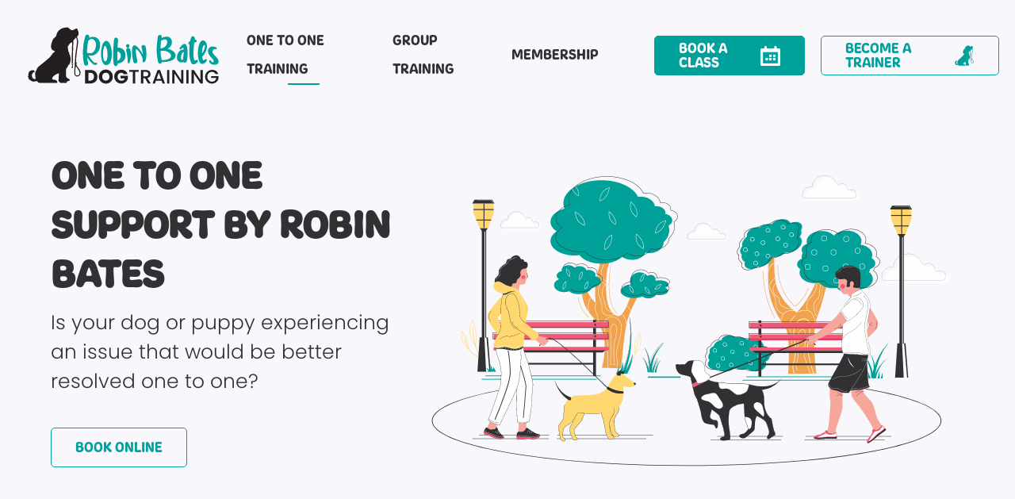

--- FILE ---
content_type: text/html; charset=UTF-8
request_url: https://robinbatesdogtraining.com/one-to-one-training
body_size: 8839
content:
<!doctype html>
<html class="no-js" lang="en">
<head>
    <meta charset="utf-8">
    <meta http-equiv="x-ua-compatible" content="ie=edge">
    <title>One to One Training - Robin Bates Dog Training</title>
    <meta name="description" content="Do you need help with dog behavioural problems like separation anxiety, aggression,fears or phobias?">
    <meta property="og:site_name" content="Robin Bates Dog Training">
    <meta property="og:url" content="https://robinbatesdogtraining.com/one-to-one-training">
    <meta property="og:title" content="One to One Training offered by Robin bates dog trainer and behavioural specialist">
    <meta property="og:description" content="All my training will be for the long term and if you follow my advice and training exercises your dog should be happier and more content in its life.">
    <meta property="og:image" content="https://robinbatesdogtraining.com/social.jpg">
    <meta name="twitter:card" content="summary">
    
    <meta property="og:title" content="One to One Training offered by Robin bates dog trainer and behavioural specialist">
    <meta name="twitter:description" content="All my training will be for the long term and if you follow my advice and training exercises your dog should be happier and more content in its life.">
    <meta property="twitter:image" content="https://robinbatesdogtraining.com/social-twitter.jpg">
    
    <meta name="viewport" content="width=device-width, initial-scale=1, shrink-to-fit=no">
    <meta name="theme-color" content="#fafafa">
    <link rel="manifest" href="/site.webmanifest">
    <link rel="apple-touch-icon" href="/icon.png">
    <link rel="icon" type="image/png" href="/favicon-32x32.png" sizes="32x32" />
    <link rel="icon" type="image/png" href="/favicon-16x16.png" sizes="16x16" />

    <link rel="stylesheet" href="/assets/css/main.min.css">
    <script src="/assets/js/main.js" defer></script>
    <script async defer data-domain="robinbatesdogtraining.com" src=https://plausible.io/js/plausible.js></script>

  <!-- Font Awesome -->
  <script defer src="https://kit.fontawesome.com/77c74ae235.js" crossorigin="anonymous"></script>
  <link rel="stylesheet" href="https://use.typekit.net/teh7vtf.css">

</head>
<body id="top" class="one-to-one-training bg-quaternary">
    <!--[if IE]>
    <p class="browserupgrade">You are using an <strong>outdated</strong> browser. Please <a href="https://browsehappy.com/">upgrade your browser</a> to improve your experience and security.</p>
    <![endif]-->

    <header class="site-header bg-quaternary fade-in-up-delayed"><!-- Start of Site Header -->
        <div class="site-header__logo"><!-- Start of Header Logo -->
                <h1>Robin Bates Dog Training</h1>
                <h2>Dog training network throughout Ireland</h2>
                <a href="/" title="Go to homepage"><img src="/robin-bates-dog-training.svg" alt="Robin Bates Dog Training"></a>
        </div><!-- End of Header Logo -->

        <div class="site-header__nav-top dark"><!-- Start of Site Header Nav Top -->
            <nav class="site-menu__nav-area__nav__desktop">
                <ul class="flex direction-row justify-end align-content-center align-items-center">
                                        <li class="selected"><a href="/one-to-one-training" class="pl-200 pr-200">One to One Training</a></li>
                                        <li ><a href="/training" class="pl-200 pr-200">Group Training</a></li>
                                        <li ><a href="/happy-and-healthy-dog-society" class="pl-200 pr-200">Membership</a></li>
                    
                </ul>
            </nav>

            <div class="booking-nav">
                <ul class="flex align-items-stretch">
                    <li class="mr-100 [ sm:mr-200 ]"><a href="//booking.robinbatesdogtraining.com" class="btn primary"><span>Book A Class</span><i class="icon-Calendar"></i></a></li>
                    <li class="mr-200 [ lg:mr350 ]"><a href="/become-a-trainer" class="btn primary__outline"><span>Become A Trainer</span><i class="icon-dog"></i></a></li>
                </ul>
            </div>

            <button id="menu-button" class="site-header__nav-top__btn site-header__nav-top__btn-x">
                <span class="site-header__nav-top__btn__box site-header__nav-top__btn-x__box">
                    <span class="site-header__nav-top__btn__box__inner site-header__nav-top__btn-x__box__inner">Menu</span>
                </span>
            </button>
            
        </div><!-- End of Site Header Nav Top -->

    </header><!-- End of Site Header -->

    <div class="site-menu__nav-area"><!-- Start of Site Mobile Nav -->	

        <div class="site-menu__nav-area__nav flex">
            <div class="wrapper-80 auto">
                <nav class="site-menu__nav-area__nav__main mt--500 [ lg:mt--1000 ]">
                    <ul class="flex direction-column justify-center align-content-center align-items-center">
                                                <li ><a href="/courses">Courses</a></li>
                                                <li ><a href="/training">Group Training</a></li>
                                                <li class="selected"><a href="/one-to-one-training">One to One Training</a></li>
                                                <li ><a href="/happy-and-healthy-dog-society">Membership</a></li>
                                                <li ><a href="/contact">Contact</a></li>
                        
                    </ul>
                </nav>
                <div class="booking-nav" >
                    <ul class="flex direction-column align-items-stretch mb-0">
                        <li class="mb-100"><a href="//booking.robinbatesdogtraining.com" class="btn primary"><span>Book A Class</span><i class="icon-Calendar"></i></a></li>
                        <li><a href="/become-a-trainer" class="btn primary__outline"><span>Become A Trainer</span><i class="icon-dog"></i></a></li>
                    </ul>
                </div>
            </div>
        </div>
        
        <div id="site-nav-cover"></div>
        
    </div><!-- End of Site Mobile Nav -->


    <div class="site-wrapper fade-in-up"><!-- Start of Site Site Wrapper -->

        <main class="page-wrapper"><!-- Start of Page Wrapper -->

            <section class="hero pt-100 [ lg:pt-500 ] pb-500 color-dark"><!-- Start of Hero -->
    <div class="wrapper-90 auto [ sm:wrapper-80 ] [ lg:wrapper-90 ] flex direction-column justify-center align-items-stretch">
        <article class="hero__item flex direction-column-reverse [ md:direction-row md:align-items-center ]"><!-- Start of Hero Item -->
            <div class="hero__content pt-300 flex direction-column [ md:w-40 md:pt-0 ]"><!-- Start of Hero Content -->
                <div class="hero__header">
                    <h2 class="leading-tight uppercase">One to One support by Robin Bates</h2>
                    <p>Is your dog or puppy experiencing an issue that would be better resolved one to one?</p>
                </div>
                                                            <div class="link flex align-items-start mt-300">
                            <span><a href="https://calendly.com/robinbatesdogtraining/homevisit-one-to-one?back=1&month=2024-01" class="btn btn__link primary__outline">Book Online</a></span>
                        </div>
                                                </div><!-- End of Hero Content -->
            <picture class="hero__image w-80 auto [ md:w-60 ]"><!-- Start of Hero Image -->
                                                <img src="/assets/img/hero/man-woman-walking-dog.svg" alt="">
                            
            </picture><!-- End of Hero Image -->
        </article><!-- End of Hero Item -->
    </div>
</section><!-- End of Hero -->

<section class="content-main pt-500 pb-500 [ lg:pt-800 pb-800 ] fade-in-up color-dark "><!-- Start of Content Main -->
    <div class="wrapper-80 auto [ lg:wrapper-90 ] flex direction-column justify-center align-items-stretch">
        <article class="content-main__area flex direction-column w-full fade-in-up [ md:w-full ] auto"><!-- Start of Content Main Item -->
            
            
                <div class="text mb-500 w-full [ md:w-80 md:mb-500 ] [ lg:mb-800 ] auto">
                <h3><strong>The Benefits of One-to-One Training</strong></h3><p>Sometimes not all problems can be solved in a class environment, so I also work extensively with dog behaviour problems like separation anxiety, aggression, fears, and phobias. </p><p>One-to-one work is ideal for those who cannot commit to regular classes due to work or who need individual support.</p><h3><strong>How it Works</strong></h3><p>I will come to your home and I will work with you and your dog to help you sort out any behaviour or training problems, and give advice on your specific breed of dog and its needs and its welfare.</p><p>The session will last for up to one hour and the total cost is £150 (this will be paid upfront when you book a suitable time).  It would be £40 for any follow-up sessions if you felt this was required, but one session is often enough as you will be given the advice you need to continue with training. </p><p>I can offer virtual sessions if you are further away or with your schedule can&#039;t find a time that suits a face-to-face visit.</p><p>All my training will be for the long term and if you follow my advice and training exercises your dog should be happier and more content in its life.</p><p>As a member of the Association of Pet Dog Trainers (membership no. MAPDT00775) I am obliged to continually educate myself in new methods of training and continuously improve my skills as a trainer.</p><p>Have a read of some of the testimonials from satisfied clients:</p>
                </div>

                        
                            <div class="quote mb-500 w-full [ md:w-narrow md:mb-500 ] [ lg:mb-800 ] auto">
                    <blockquote class="light">
                        <p class="mb-150 p-300 pl-400 pr-400 text-180 [ md:p-400 md:pl-500 md:pr-500 md:text-200 ]flex direction-column weight-mid bg-tertiary">
                            Robin came to my home to meet with my husband and I and our wee dog Finn.. Robin was very nice, easy to tell he was very experienced in his role. We talked about Finn and his issue, which was barking at every dog he met. We went to the park with Finn ,where Robin gave us advice. He showed me how to handle him when difficult situations would come up. He really did know how to deal with our issues.we have been slowly working with Finn , still have a lot of bad days but with the training help we've had from Robin and the support., hopefully Finn can eventually overcome his problems. Without Robins help we would still be struggling 
                        </p>
                        <footer class="pl-1400 [ sm:pr-200 ] [ md:pl-2000 ] text-160 flex direction-column [ md:text-180 ] light"><span class="weight-semi">Pauline and FInn</span> <span> Recipient of One to One Behavioural Training Consultation</span> </footer>
                    </blockquote>
                </div>
                        
                            <div class="quote mb-500 w-full [ md:w-narrow md:mb-500 ] [ lg:mb-800 ] auto">
                    <blockquote class="light">
                        <p class="mb-150 p-300 pl-400 pr-400 text-180 [ md:p-400 md:pl-500 md:pr-500 md:text-200 ]flex direction-column weight-mid bg-tertiary">
                            We’d not had a dog before and got Teddy from Dogs Trust when he was 1 year old.  We had no clue about where to start with him or whether his behaviour was normal or something else.  The 1-1 session with Robin gave us comfort and confidence and has really helped with Teddy.  
                        </p>
                        <footer class="pl-1400 [ sm:pr-200 ] [ md:pl-2000 ] text-160 flex direction-column [ md:text-180 ] light"><span class="weight-semi">Mark and Teddy the dog</span> <span> Recipient of One to One Behavioural Training Consultation</span> </footer>
                    </blockquote>
                </div>
                        
            
                <div class="text mb-500 w-full [ md:w-80 md:mb-500 ] [ lg:mb-800 ] auto">
                <p></p><h3></h3>
                </div>

                        
        </article><!-- End of Content Main Item -->
    </div>
</section><!-- End of Content Main -->
<section class="content-main pt-500 pb-500 [ lg:pt-800 pb-800 ] fade-in-up color-dark bg-secondary"><!-- Start of Content Main -->
    <div class="wrapper-80 auto [ lg:wrapper-90 ] flex direction-column justify-center align-items-stretch">
        <article class="content-main__area flex direction-column w-full fade-in-up [ md:w-full ] auto"><!-- Start of Content Main Item -->
            
            
                <div class="text mb-500 w-full [ md:w-80 md:mb-500 ] [ lg:mb-800 ] auto">
                <h3>We also have packages to help support with the different life cycles of your dog</h3><p>Please purchase below</p><p></p>
                </div>

                        
        </article><!-- End of Content Main Item -->
    </div>
</section><!-- End of Content Main -->
<section class="content-main pt-500 pb-500 [ lg:pt-800 pb-800 ] fade-in-up color-light bg-primary"><!-- Start of Content Main -->
    <div class="wrapper-80 auto [ lg:wrapper-90 ] flex direction-column justify-center align-items-stretch">
        <article class="content-main__area flex direction-column w-full fade-in-up [ md:w-full ] auto"><!-- Start of Content Main Item -->
            
            
                <div class="text mb-500 w-full [ md:w-80 md:mb-500 ] [ lg:mb-800 ] auto">
                <p></p><p><strong>One to One Behavioural Packages</strong></p><p>Do you have a particular dog behavioral issue with your puppy or dog that is causing you frustration? We will come to your home and assess the situation and how to resolve your particular problem. You will get a plan tailored to you and advice sheets for your training. </p><p>Please pick a one-to-one consultation slot that suits you and once booked you will receive a calendar invite and a form to fill out before our visit. After I have seen your dog, I will send you a detailed client report tailored to solve your particular dog issue.</p><p>The cost for one session is £150 then £40 for any additional training sessions. Please book a time slot that suits you via the button below.</p>
                </div>

                        
                            <div class="link flex align-items-start mb-500 w-full [ md:w-80 md:mb-800 ] auto">
                    <span><a href=" https://calendly.com/robinbatesdogtraining/homevisit-one-to-one" class="btn btn__link light__outline">Book Online</a></span>
                </div>
                        
            
                <div class="text mb-500 w-full [ md:w-80 md:mb-500 ] [ lg:mb-800 ] auto">
                <p></p><p>If you live outside a 15-mile radius outside of Ballyclare Northern Ireland get in touch for pricing by emailing robin@robinbatesdogtraining.com</p>
                </div>

                        
        </article><!-- End of Content Main Item -->
    </div>
</section><!-- End of Content Main -->
<section class="content-main pt-500 pb-500 [ lg:pt-800 pb-800 ] fade-in-up color-dark bg-secondary"><!-- Start of Content Main -->
    <div class="wrapper-80 auto [ lg:wrapper-90 ] flex direction-column justify-center align-items-stretch">
        <article class="content-main__area flex direction-column w-full fade-in-up [ md:w-full ] auto"><!-- Start of Content Main Item -->
            
            
                <div class="text mb-500 w-full [ md:w-80 md:mb-500 ] [ lg:mb-800 ] auto">
                <p><strong>Virtual Consultation</strong></p><p>If you can&#039;t find a face-to-face slot that suits you, you live outside Northern Ireland or you simply prefer to do a virtual consultation you can book one via the button below. </p><p>We have 3 options:</p><p>Virtual SOS Premium Call giving you </p><p>✅ Comprehensive <strong>behavioral assessment </strong></p><p>✅ up to 90 mins online call</p><p>✅<strong> Personalised training plan (PDF) with tailored exercises</strong></p><p>✅<strong>2 weeks of support via email/voice note for feedback and accountability</strong></p>
                </div>

                        
                            <div class="link flex align-items-start mb-500 w-full [ md:w-80 md:mb-800 ] auto">
                    <span><a href="https://calendly.com/robinbatesdogtraining/virtualconsultation90" class="btn btn__link dark__outline">Book Online</a></span>
                </div>
                        
            
                <div class="text mb-500 w-full [ md:w-80 md:mb-500 ] [ lg:mb-800 ] auto">
                <p></p><p>Virtual SOS In Depth Call giving you</p><p>✅Deeper dive into dog’s history, triggers, and routines.</p><p>✅ up to 45mins online call</p><p>✅ <strong>1 follow-up email </strong>within a week to adjust or answer questions.</p>
                </div>

                        
                            <div class="link flex align-items-start mb-500 w-full [ md:w-80 md:mb-800 ] auto">
                    <span><a href="https://calendly.com/robinbatesdogtraining/virtualconsultation45" class="btn btn__link dark__outline">Book Online</a></span>
                </div>
                        
            
                <div class="text mb-500 w-full [ md:w-80 md:mb-500 ] [ lg:mb-800 ] auto">
                <p>Virtual SOS One Issue call giving you</p><p>✅ Covers <em>one</em> burning issue</p><p>✅ up to 20mins online call</p><p>✅<strong> a summary email with 2–3 actionable steps </strong></p>
                </div>

                        
                            <div class="link flex align-items-start mb-500 w-full [ md:w-80 md:mb-800 ] auto">
                    <span><a href="https://calendly.com/robinbatesdogtraining/virtualconsultation20" class="btn btn__link dark__outline">Book Online</a></span>
                </div>
                        
            
                <div class="text mb-500 w-full [ md:w-80 md:mb-500 ] [ lg:mb-800 ] auto">
                <p></p><p>All three options give you clear, actionable steps and advice tailored to your dog. With same day options often available.</p>
                </div>

                        
        </article><!-- End of Content Main Item -->
    </div>
</section><!-- End of Content Main -->
<section class="content-main pt-500 pb-500 [ lg:pt-800 pb-800 ] fade-in-up color-dark bg-tertiary"><!-- Start of Content Main -->
    <div class="wrapper-80 auto [ lg:wrapper-90 ] flex direction-column justify-center align-items-stretch">
        <article class="content-main__area flex direction-column w-full fade-in-up [ md:w-full ] auto"><!-- Start of Content Main Item -->
            
            
                <div class="text mb-500 w-full [ md:w-80 md:mb-500 ] [ lg:mb-800 ] auto">
                <h3><strong>Terms and Conditions</strong></h3><p>By making an appointment you are adhering to our terms and conditions.</p><p>If for any reason you need to reschedule your appointment, please give us 48 hours&#039; notice.  We understand that life can change sometimes so we will try to be as accommodating as possible. Please call Robin on 07730 941989 or email us at robin@robinbatesdogtraining.com. </p><p>Refunds will only be given in exceptional circumstances.</p><p><strong>Face to Face Classes </strong></p><p>If you are interested in group sessions we run puppy socialisation (5 weeks) and dog training (5 weeks) classes. Normally we limit these classes to 8 dogs (one owner per dog) to maximise learning. Follow the Book a class button to book a space now</p>
                </div>

                        
                            <div class="link flex align-items-start mb-500 w-full [ md:w-80 md:mb-800 ] auto">
                    <span><a href="https://booking.robinbatesdogtraining.com/classes" class="btn btn__link dark__outline">Book A Class</a></span>
                </div>
                        
            
                <div class="text mb-500 w-full [ md:w-80 md:mb-500 ] [ lg:mb-800 ] auto">
                <p></p>
                </div>

                        
        </article><!-- End of Content Main Item -->
    </div>
</section><!-- End of Content Main -->


            <!-- <section class="classes fade-in-up">
    <div class="wrapper-90 auto [ md:wrapper-80 ] [ lg:wrapper-90 ] pt-500 pb-500 [ lg:pt-800 pb-800 ]">
        <div class="snapshot">
            <header class="section-header w-90 [ lg:w-80 ] mb-0 pb-300 [ md:pb-500 ] text-align-center transform-uppercase">
                <h2>Upcoming Classes</h2>
                <p>Find a class in your area</p>
            </header>
            <div class="filter mb-0 pb-100 [ md:pb-300 ]">
                <div class="filter__list">
                    <div class="select flex direction-column shadow">
                        <div class="dropdown m-0">
                            <select>
                                <option>All Locations</option>
                                <option value="/belfast">Belfast</option>
                                <option value="/newtownabbey">Newtownabbey</option>
                                <option value="/antrim">Antrim</option>
                            </select>
                        </div>
                    </div>
                    <div class="select flex direction-column shadow">
                        <div class="dropdown m-0">
                            <select>
                                <option>All Class Types</option>
                                <option value="/puppy">Puppy</option>
                                <option value="/dog">Dog</option>
                                <option value="/one-to-one">One to One</option>
                            </select>
                        </div>
                    </div>
                </div>
            </div>
            <div class="col-3 class__listing justify-center">
                <article class="item class__listing__item flex direction-column">
                    <div class="item class__listing__item__top position-relative flex direction-column">
                        <div class="item class__listing__item__image rounded-10 rounded-b-none">
                            <img class="h-2000 [ sm:h-2500 ] [ md:h-2000 ]" src="/assets/img/murphys-icon.svg" alt="Robin Bates Classes">
                        </div>
                        <div class="class__listing__item__region-availability flex direction-column align-self-start bg-light position-absolute top-200 rounded-5 rounded-l-none shadow">
                            <p class="region mb-0 p-050 pl-100 pr-100 flex direction-column align-items-center w-full text-align-center">Belfast</p>
                            <p class="availability mb-0 p-150 flex direction-column align-items-center text-align-center text-120 leading-snug color-light bg-primary"><strong class="text-300 font-secondary leading-none">20</strong> Spaces <br>Remaining</p>
                        </div>
                    </div>
                    <div class="class__listing__item__schedule p-300 pt-150 pb-300 flex justify-start [ sm:p-500 sm:pt-150 sm:pb-300 ] color-light bg-dark rounded-10 rounded-t-none">
                        <span class="date flex align-items-center mr-200"><i class="icon-Calendar mr-100"></i> 22 Feb 2020</span>
                        <span class="time flex align-items-center"><i class="icon-time mr-100"></i> 19:00</span>
                    </div>
                    <div class="class__listing__item__detail bg-light mt--200 ml-100 mr-100 [ sm:ml-200 sm:mr-200 ] rounded-10 rounded-b-none">
                        <header class="class__listing__item__detail__header flex direction-column-reverse justify-between [ md:direction-row ] p-200 [ sm:p-300 ]">
                            <h3 class="mb-0 [ sm:pr-300 ] leading-tight">Happy Puppy for puppies from 8 - 20 weeks</h3>
                            <h4 class="price color-primary text-450 leading-none">&pound;20</h4>
                        </header>
                    </div>
                    <div class="class__listing__item__info ml-100 mr-100 [ sm:ml-200 sm:mr-200 ] p-200 pt-0 [ sm:p-300 sm:pt-0 ] bg-light">
                        <div class="info__location">
                            <p class="flex align-items-start"><i class="icon-Places mr-100 text-250"></i> The Moat Park, Dundonald down</p>
                        </div>
                        <div class="info__type">
                            <p class="flex align-items-center"><i class="icon-dog mr-100 text-250"></i> Puppy</p>
                        </div>
                    </div>
                    <div class="class__listing__item__cta ml-100 mr-100 [ sm:ml-200 sm:mr-200 ] p-200 pt-0 [ sm:p-300 sm:pb-200 sm:pt-0 ] bg-light">
                        <ul>
                            <li><a href="#" class="btn primary__outline">More Info</a></li>
                            <li><a href="#" class="btn primary">Book Now</a></li>
                        </ul>
                    </div>
                    <div class="class__listing__item__trainer flex direction-column ml-100 mr-100 [ sm:ml-200 sm:mr-200 ] bg-secondary rounded-10 rounded-t-none shadow">
                        <a href="#" class="p-200 pt-100 pb-100 [ sm:p-300 sm:pt-100 sm:pb-100 ] flex align-items-center">
                            <div class="class__listing__item__trainer__image mr-200 rounded-circle shadow">
                                <img src="/assets/img/no-image-icon.svg" alt="Trainer Name">
                            </div>
                            <span class="font-secondary text-180">John Smith</span>
                        </a>
                    </div>
                </article>
                <article class="item class__listing__item flex direction-column">
                    <div class="item class__listing__item__top position-relative flex direction-column">
                        <div class="item class__listing__item__image rounded-10 rounded-b-none">
                            <img class="h-2000 [ sm:h-2500 ] [ md:h-2000 ]" src="/assets/img/murphys-icon.svg" alt="Robin Bates Classes">
                        </div>
                        <div class="class__listing__item__region-availability flex direction-column align-self-start bg-light position-absolute top-200 rounded-5 rounded-l-none shadow">
                            <p class="region mb-0 p-050 pl-100 pr-100 flex direction-column align-items-center w-full text-align-center">Belfast</p>
                            <p class="availability mb-0 p-150 flex direction-column align-items-center text-align-center text-120 leading-snug color-light bg-primary"><strong class="text-300 font-secondary leading-none">20</strong> Spaces <br>Remaining</p>
                        </div>
                    </div>
                    <div class="class__listing__item__schedule p-300 pt-150 pb-300 flex justify-start [ sm:p-500 sm:pt-150 sm:pb-300 ] color-light bg-dark rounded-10 rounded-t-none">
                        <span class="date flex align-items-center mr-200"><i class="icon-Calendar mr-100"></i> 22 Feb 2020</span>
                        <span class="time flex align-items-center"><i class="icon-time mr-100"></i> 19:00</span>
                    </div>
                    <div class="class__listing__item__detail bg-light mt--200 ml-100 mr-100 [ sm:ml-200 sm:mr-200 ] rounded-10 rounded-b-none">
                        <header class="class__listing__item__detail__header flex direction-column-reverse justify-between [ md:direction-row ] p-200 [ sm:p-300 ]">
                            <h3 class="mb-0 [ sm:pr-300 ] leading-tight">Happy Puppy for puppies from 8 - 20 weeks</h3>
                            <h4 class="price color-primary text-450 leading-none">&pound;20</h4>
                        </header>
                    </div>
                    <div class="class__listing__item__info ml-100 mr-100 [ sm:ml-200 sm:mr-200 ] p-200 pt-0 [ sm:p-300 sm:pt-0 ] bg-light">
                        <div class="info__location">
                            <p class="flex align-items-start"><i class="icon-Places mr-100 text-250"></i> The Moat Park, Dundonald down</p>
                        </div>
                        <div class="info__type">
                            <p class="flex align-items-center"><i class="icon-dog mr-100 text-250"></i> Puppy</p>
                        </div>
                    </div>
                    <div class="class__listing__item__cta ml-100 mr-100 [ sm:ml-200 sm:mr-200 ] p-200 pt-0 [ sm:p-300 sm:pb-200 sm:pt-0 ] bg-light">
                        <ul>
                            <li><a href="#" class="btn primary__outline">More Info</a></li>
                            <li><a href="#" class="btn primary">Book Now</a></li>
                        </ul>
                    </div>
                    <div class="class__listing__item__trainer flex direction-column ml-100 mr-100 [ sm:ml-200 sm:mr-200 ] bg-secondary rounded-10 rounded-t-none shadow">
                        <a href="#" class="p-200 pt-100 pb-100 [ sm:p-300 sm:pt-100 sm:pb-100 ] flex align-items-center">
                            <div class="class__listing__item__trainer__image mr-200 rounded-circle shadow">
                                <img src="/assets/img/no-image-icon.svg" alt="Trainer Name">
                            </div>
                            <span class="font-secondary text-180">John Smith</span>
                        </a>
                    </div>
                </article>
                <article class="item class__listing__item flex direction-column">
                    <div class="item class__listing__item__top position-relative flex direction-column">
                        <div class="item class__listing__item__image rounded-10 rounded-b-none">
                            <img class="h-2000 [ sm:h-2500 ] [ md:h-2000 ]" src="/assets/img/murphys-icon.svg" alt="Robin Bates Classes">
                        </div>
                        <div class="class__listing__item__region-availability flex direction-column align-self-start bg-light position-absolute top-200 rounded-5 rounded-l-none shadow">
                            <p class="region mb-0 p-050 pl-100 pr-100 flex direction-column align-items-center w-full text-align-center">Newtownards</p>
                            <p class="availability mb-0 p-150 flex direction-column align-items-center text-align-center text-120 leading-snug color-dark bg-tertiary"><span class="text-200 font-secondary leading-tight">Fully <br>Booked</span></p>
                        </div>
                    </div>
                    <div class="class__listing__item__schedule p-300 pt-150 pb-300 flex justify-start [ sm:p-500 sm:pt-150 sm:pb-300 ] color-light bg-dark rounded-10 rounded-t-none">
                        <span class="date flex align-items-center mr-200"><i class="icon-Calendar mr-100"></i> 22 Feb 2020</span>
                        <span class="time flex align-items-center"><i class="icon-time mr-100"></i> 19:00</span>
                    </div>
                    <div class="class__listing__item__detail bg-light mt--200 ml-100 mr-100 [ sm:ml-200 sm:mr-200 ] rounded-10 rounded-b-none">
                        <header class="class__listing__item__detail__header flex direction-column-reverse justify-between [ md:direction-row ] p-200 [ sm:p-300 ]">
                            <h3 class="mb-0 [ sm:pr-300 ] leading-tight">Happy Puppy for puppies from 8 - 20 weeks</h3>
                            <h4 class="price color-primary text-450 leading-none">&pound;20</h4>
                        </header>
                    </div>
                    <div class="class__listing__item__info ml-100 mr-100 [ sm:ml-200 sm:mr-200 ] p-200 pt-0 [ sm:p-300 sm:pt-0 ] bg-light">
                        <div class="info__location">
                            <p class="flex align-items-start"><i class="icon-Places mr-100 text-250"></i> The Moat Park, Dundonald down</p>
                        </div>
                        <div class="info__type">
                            <p class="flex align-items-center"><i class="icon-dog mr-100 text-250"></i> Puppy</p>
                        </div>
                    </div>
                    <div class="class__listing__item__cta ml-100 mr-100 [ sm:ml-200 sm:mr-200 ] p-200 pt-0 [ sm:p-300 sm:pb-200 sm:pt-0 ] bg-light">
                        <ul>
                            <li><a href="#" class="btn primary__outline">More Info</a></li>
                            <li><a href="#" class="btn secondary" disabled>Fully Booked</a></li>
                        </ul>
                    </div>
                    <div class="class__listing__item__trainer flex direction-column ml-100 mr-100 [ sm:ml-200 sm:mr-200 ] bg-secondary rounded-10 rounded-t-none shadow">
                        <a href="#" class="p-200 pt-100 pb-100 [ sm:p-300 sm:pt-100 sm:pb-100 ] flex align-items-center">
                            <div class="class__listing__item__trainer__image mr-200 rounded-circle shadow">
                                <img src="/assets/img/no-image-icon.svg" alt="Trainer Name">
                            </div>
                            <span class="font-secondary text-180">John Smith</span>
                        </a>
                    </div>
                </article>
            </div>
            <div class="paging mt-500">
                <ul class="paging__nav">
                    <li><a href="#" class="btn dark" disabled><span>Previous</span><i class="icon-back-arrow"></i></a></li>
                    <li><a href="#" class="btn dark"><span>Next</span><i class="icon-forward-arrow"></i></a></li>
                </ul>
                <span>Page 1 of 5</span>
                <div class="paging__cta btn__text align-self-center mt-500">
                    <a href="#" class="btn primary__outline primary__outline" >View All</a>
                </div>
            </div>
        </div>
    </div>
</section>
            <section class="class fade-in-up bg-light">
    <div class="wrapper-90 auto [ md:wrapper-80 ] [ lg:wrapper-60 ] pt-500 pb-500 [ lg:pt-800 pb-800 ]">
        <article class="class-detail flex direction-column">
            <header class="page-header w-90 [ lg:w-80 ] mb-0 auto">
                <div class="[ md:mr-1500 ]">
                    <h1 class="[ md:mb-0 ]">Happy Puppy for puppies from 8 to 20 weeks </h1>
                </div>
            </header>
            <div class="class-detail__card flex direction-column [ md:mt--300 ]">
                <div class="class-detail__card__type bg-secondary align-self-end mr-150 [ md:mr-300 ] rounded-10 rounded-b-none">
                    <p class="flex align-items-center p-150 pt-100 pb-050 [ md:p-200 md:pt-150 md:pb-100 ]"><i class="icon-dog mr-100 text-250"></i> Puppy</p>
                </div>
                <div class="class-detail__card__top position-relative">
                    <div class="class-detail__card__image rounded-10 rounded-b-none">
                        <img class="h-2500 [ sm:h-2500 ] [ md:h-3000 ]" src="/assets/img/murphys-icon.svg" alt="Robin Bates Classes">
                    </div>
                    <div class="class-detail__card__region-availability flex direction-column align-self-start bg-light position-absolute top-200 rounded-5 rounded-l-none shadow">
                        <p class="region mb-0 p-050 flex direction-column align-items-center w-full text-align-center">Belfast</p>
                        <p class="availability mb-0 p-150 flex direction-column align-items-center text-align-center text-120 leading-snug color-light bg-primary"><strong class="text-300 font-secondary leading-none">20</strong> Spaces <br>Remaining</p>
                    </div>
                </div>
                <div class="class-detail__card__schedule p-300 pt-150 pb-150 flex justify-start [ sm:p-500 sm:pt-150 sm:pb-150 ] [ md:pr-3000 ] color-light bg-dark">
                    <span class="date flex align-items-center mr-200"><i class="icon-Calendar mr-100"></i> 22 Feb 2020</span>
                    <span class="time flex align-items-center"><i class="icon-time mr-100"></i> 19:00</span>
                </div>
                <div class="class-detail__card__location flex direction-column p-300 pt-150 pb-300 flex justify-start [ sm:p-500 sm:pt-150 sm:pb-300 ] [ md:pr-3000 md:pb-150 ] bg-secondary rounded-10 rounded-t-none">
                    <p class="flex align-items-start"><i class="icon-Places mr-100 text-250"></i> The Moat Park, Dundonald down</p>
                </div>
                <div class="class-detail__card__cta flex direction-column mt--200 ml-200 mr-200 [ sm:ml-300 sm:mr-300 sm:direction-row ] [ md:direction-column md:align-self-end md:mt--1000 md:mr-300 md:ml-0 ] p-150 [ sm:p-200 ] bg-light rounded-10 shadow">
                    <h4 class="price color-primary text-450 leading-none flex direction-column align-items-center mr-200 [ sm:w-60 sm:mb-0 sm:align-items-start ] [ md:w-full md:mb-100 md:mr-0 md:align-items-center ]">&pound;9988</h4>
                    <div class="btn__text flex align-items-center direction-column">
                        <a href="#" class="btn primary align-self-center">Book Now</a>
                    </div>
                </div>
            </div>
            <div class="class-detail__content mt-500 mb-500">
                <div class="w-90 [ lg:w-80 ] auto">
                    <h3 class="transform-uppercase text-300">Description</h3>
                    <p>
                        Murphy’s Dog Training is a network of puppy and dog training classes in venues across Ireland. Owned and managed by expert dog trainers Robin Bates and Ashleigh Spence, Murphy’s Training takes its name from Ashleigh’s beloved boxer, who sadly moved onto rainbow bridge just when they were forming the company and so it seemed like a fitting tribute.
                    </p>
                    <div class="btn__text mt-1000 mb-1000">
                        <a href="#" class="btn primary">Book Now</a>
                    </div>
                    <div class="class-detail__trainer flex direction-column">
                        <div class="class-detail__trainer__info p-200 pb-400 [ sm:p-300 sm:pb-500 ] flex direction-column [ sm:direction-row ] align-items-center shadow bg-secondary rounded-10">
                            <div class="class-detail__trainer__image mb-100 [ sm:mr-300 sm:mb-0 ] rounded-circle shadow">
                                <img src="/assets/img/no-image-icon.svg" alt="Trainer Name">
                            </div>
                            <div class="class-detail__trainer__name text-align-center [ sm:text-align-left ]">
                                <h4 class="font-secondary text-240 [ md:text-280 ] leading-snug mb-0">Course Instructor</h4>
                                <span class="font-primary text-180 [ md:text-200 ]">John Smith</span>
                            </div>
                        </div>
                        <div class="class-detail__trainer__cta btn__text mt--200 mr-200 ml-200 [ sm:mt--300 ] [ md:mt--500 ] bg-light p-200 flex direction-column [ sm:align-self-end ] rounded-10 shadow">
                            <a href="#" class="btn primary primary__outline">View Classes and Bio</a>
                        </div>
                    </div>
                </div>
            </div>
        </article>
    </div>
</section>
            <section class="trainer fade-in-up">
    <div class="wrapper-90 auto [ md:wrapper-80 ] [ lg:wrapper-60 ] pt-500 pb-500 [ lg:pt-800 pb-800 ]">
        <article class="trainer-detail flex direction-column">
            <header class="page-header w-90 [ lg:w-80 ] mb-300 [ md:mb-500 ] auto">
                <h1 class="[ md:mb-0 ]">John Smith</h1>
                <p>Instructor</p>
            </header>
            <div class="trainer-detail__content mb-500">
                <div class="trainer-detail__image mb-500 p-300 [ md:p-500 ] flex direction-column align-items-center shadow bg-secondary rounded-10">
                    <div class="rounded-circle shadow w-2000 [ md:w-2500 ]">
                        <img src="/assets/img/no-image-icon.svg" alt="Trainer Name">
                    </div>
                </div>
                <div class="w-90 [ lg:w-80 ] auto">
                    <h3 class="transform-uppercase text-300">Bio</h3>
                    <p>
                        Murphy’s Dog Training is a network of puppy and dog training classes in venues across Ireland. Owned and managed by expert dog trainers Robin Bates and Ashleigh Spence, Murphy’s Training takes its name from Ashleigh’s beloved boxer, who sadly moved onto rainbow bridge just when they were forming the company and so it seemed like a fitting tribute.
                    </p>
                </div>
                <div class="tags w-90 [ lg:w-80 ] auto align-self-start mt-500">
                    <h3 class="transform-uppercase text-200">Area Covered</h3>
                    <ul class="tags__list flex btn__text wrap justify-start align-items-start">
                        <li class="tags__list__item m-050"><a href="#" class="btn primary__outline" >Belfast</a></li>
                        <li class="tags__list__item m-050"><a href="#" class="btn primary__outline" >Antrim</a></li>
                        <li class="tags__list__item m-050"><a href="#" class="btn primary__outline" >Bangor</a></li>
                    </ul>
                </div>
            </div>
        </article>
    </div>
</section> -->

        </main><!-- End of Page Wrapper -->

    </div><!-- End of Site Wrapper -->

    <section id="newsletter" class="newsletter bg-tertiary fade-in-up">
        <div class="wrapper-80 auto [ lg:wrapper-90 ] pt-500 pb-800">
            <div class="newsletter__form reveal">
                <div class="section-header text-align-center mb-500">
                    <i class="icon icon-dog-mail"></i>
                    <h2>Sign up for our mailing list</h2>
                    <p>Receive helpful hints and tips on how to look after your dog and news from Robin Bates Dog Training</p>
                </div>
                <form method="POST" action="https://robinbatesdogtraining.com/!/forms/newsletter_signup"><input type="hidden" name="_token" value="BS0cu99rcqDn8noQHAonROUe62cHtOZqDWR0tDWv"><input type="hidden" name="_redirect" value="https://robinbatesdogtraining.com/one-to-one-training#newsletter" />
<input type="hidden" name="_error_redirect" value="https://robinbatesdogtraining.com/one-to-one-training#newsletter" />
                    
                        <div class="newsletter__fieldset flex direction-column [ md:direction-row ] justify-between [ lg:w-narrow ] auto">
                            <div class="newsletter__fields flex direction-column [ md:direction-row ] flex-one">
                                                                                                            <div class="input mb-200 [ md:mb-0 md:mr-300 ]" >
                                            <label class="hide">Name</label>
                                            <input type="text" name="name" placeholder="Your Name">
                                        </div>
                                                                                                                                                <div class="input [ md:mr-300 ] flex-one" >
                                            <label class="hide">Email Address</label>
                                            <input  type="text" name="email" placeholder="youremail@domain.com" required="">
                                        </div>
                                                                                                                                                                                    <div class="hide">
                                        <label class="hide">Address</label>
                                        <input type="text" name="address" value="">

                                    </div>
                                                                    
                            </div>
                            <button class="btn dark mt-200 [ md:h-700 md:mt-0 ] [ md:align-self-start ]" type="submit">Submit</button>
                        </div>
                    
                </form>
            </div>
        </div>
    </section>
    <footer class="footer fade-in-up"><!-- Start of Footer -->
        <section class="footer-main"><!-- Start of Footer Main -->
            <div class="wrapper-80 auto [ lg:wrapper-90 ] pt-500 pb-500">
                <div class="col-3 reveal-multi wrap flex-auto justify-between align-items-stretch">
                    <div class="footer-main__social item">
                        <div class="booking-nav mb-200">
                            <ul class="column">
                                <li class="mb-100"><a href="//booking.robinbatesdogtraining.com" class="btn primary w-full"><span>Book A Class</span><i class="icon-Calendar"></i></a></li>
                                <li><a href="/become-a-trainer" class="btn primary__outline w-full"><span>Become A Trainer</span><i class="icon-dog"></i></a></li>
                            </ul>
                        </div>
                        <div class="social">
                            <h5>Go Social</h5>
                            <ul>
                                <li class="facebook"><a href="//facebook.com/RobinBatesDogTraining" title="find us on facebook"><i class="fab fa-facebook-f" aria-hidden="true"></i></a></li>
                                <li class="instagram"><a href="//instagram.com/robinbatesdogtraining/" title="find us on Instagram"><i class="fab fa-instagram" aria-hidden="true"></i></a></li>
                                <li class="email"><a href="mailto:info@robinbatesdogtraining.com?subject=Murphys%20Website%20Enquiry"><i class="fas fa-envelope" aria-hidden="true"></i></a></li>
                            </ul>
                        </div>
                    </div>
                    <div class="footer-main__nav item">
                        <nav class="nav">
                            <ul>
                                                                <li ><a href="/">Home</a></li>
                                                                <li ><a href="/about">About</a></li>
                                                                <li ><a href="/categories/events">Events</a></li>
                                                                <li ><a href="/happy-and-healthy-dog-society">Membership</a></li>
                                                                <li ><a href="/need-a-speaker">Need a Speaker?</a></li>
                                                                <li ><a href="/blog">Blog</a></li>
                                                                <li ><a href="/courses">Courses</a></li>
                                                                <li ><a href="/training">Group Training</a></li>
                                                                <li class="selected"><a href="/one-to-one-training">One to One Training</a></li>
                                                                <li ><a href="/faqs">FAQ's</a></li>
                                                                <li ><a href="/puppy-training-bundle-by-robin-bates-dog-training">Puppy Bundle</a></li>
                                                                <li ><a href="/contact">Contact</a></li>
                                
                            </ul>
                        </nav>
                    </div>
                    <div class="footer-main__address item">
                        <div class="address">
                            <h4>Robin Bates Dog Training</h4>
                            <div class="detail">
                                <span class="street-address">77 Main Street</span>
                                <span class="locality">Ballyclare</span>
                                <span class="county">Antrim</span>
                                <span class="postal-code">BT39 9AA</span>
                                <span class="country">Northern Ireland</span>
                            </div>
                        </div>
                        <div class="contact mb-200">
                            <ul>
                                <li><span>Email: </span><a href="mailto:info@robinbatesdogtraining.com">info@robinbatesdogtraining.com</a></li>
                            </ul>
                        </div>
                        <div class="booking-nav">
                            <ul>
                                <li><a href="//booking.robinbatesdogtraining.com/login" class="btn dark__outline"><span>Trainer Login</span><i class="icon-dog"></i></a></li>
                            </ul>
                        </div>
                    </div>
                </div>
            </div>
        </section><!-- End of Footer Main -->
        <section class="footer-bottom bg-dark"><!-- Start of Footer Copyright -->
            <div class="wrapper-80 [ lg:wrapper-90 ] auto flex direction-column [ md:direction-row-reverse md:align-items-center ] justify-between">
                <div class="footer-bottom__nav mb-100 [ md:mb-inherit ]">
                    <ul class="flex m-0 p-0 ml--100 mr--100">
                                                <li class="ml-100 mr-100 "><a href="/cookies">Cookies</a></li>
                                                <li class="ml-100 mr-100 "><a href="/terms-and-conditions">Privacy and Terms</a></li>
                        
                    </ul>
                </div>
                <div class="footer-bottom__copyright">
                    <small>&copy; 2026 Robin Bates Dog Training. Company Number: NI669252. Site by <a href="https://irwincreative.co.uk">Irwin Creative</a></small>
                </div>
            </div>
        </section><!-- End of Footer Copyright -->
    </footer><!-- End of Footer -->

    <div id="back-top">
        <a href="#top"><i class="fa fa-angle-up" aria-hidden="true"></i></a>
    </div>

    <script src="/assets/js/vendor/modernizr-3.8.0.min.js"></script>

</body>
</html>


--- FILE ---
content_type: text/css
request_url: https://robinbatesdogtraining.com/assets/css/main.min.css
body_size: 52855
content:
/*! normalize.css v8.0.1 | MIT License | github.com/necolas/normalize.css */html{line-height:1.15;-webkit-text-size-adjust:100%}body{margin:0}main{display:block}h1{font-size:2em;margin:.67em 0}hr{box-sizing:content-box;height:0;overflow:visible}pre{font-family:monospace,monospace;font-size:1em}a{background-color:transparent}abbr[title]{border-bottom:none;text-decoration:underline;text-decoration:underline dotted}b,strong{font-weight:bolder}code,kbd,samp{font-family:monospace,monospace;font-size:1em}small{font-size:80%}sub,sup{font-size:75%;line-height:0;position:relative;vertical-align:baseline}sub{bottom:-.25em}sup{top:-.5em}img{border-style:none}button,input,optgroup,select,textarea{font-family:inherit;font-size:100%;line-height:1.15;margin:0}button,input{overflow:visible}button,select{text-transform:none}[type=button],[type=reset],[type=submit],button{-webkit-appearance:button}[type=button]::-moz-focus-inner,[type=reset]::-moz-focus-inner,[type=submit]::-moz-focus-inner,button::-moz-focus-inner{border-style:none;padding:0}[type=button]:-moz-focusring,[type=reset]:-moz-focusring,[type=submit]:-moz-focusring,button:-moz-focusring{outline:1px dotted ButtonText}fieldset{padding:.35em .75em .625em}legend{box-sizing:border-box;color:inherit;display:table;max-width:100%;padding:0;white-space:normal}progress{vertical-align:baseline}textarea{overflow:auto}[type=checkbox],[type=radio]{box-sizing:border-box;padding:0}[type=number]::-webkit-inner-spin-button,[type=number]::-webkit-outer-spin-button{height:auto}[type=search]{-webkit-appearance:textfield;outline-offset:-2px}[type=search]::-webkit-search-decoration{-webkit-appearance:none}::-webkit-file-upload-button{-webkit-appearance:button;font:inherit}details{display:block}summary{display:list-item}[hidden],template{display:none}ol[class],ul[class]{padding:0}blockquote,body,dd,dl,figure,h1,h2,h3,h4,ol,p,ul{margin:0}body{min-height:100vh;scroll-behavior:smooth;text-rendering:optimizeSpeed;line-height:1.5}ol[class],ul[class]{list-style:none}a:not([class]){text-decoration-skip-ink:auto}img{max-width:100%;display:block}button,input,select,textarea{font:inherit}img:not([alt]){filter:blur(10px)}@media (prefers-reduced-motion:reduce){*{animation-duration:.01ms!important;animation-iteration-count:1!important;transition-duration:.01ms!important;scroll-behavior:auto!important}}@font-face{font-family:icomoon;src:url(/assets/fonts/icomoon.eot?e6lrib);src:url(/assets/fonts/icomoon.eot?e6lrib#iefix) format("embedded-opentype"),url(/assets/fonts/icomoon.ttf?e6lrib) format("truetype"),url(/assets/fonts/icomoon.woff?e6lrib) format("woff"),url(/assets/fonts/icomoon.svg?e6lrib#icomoon) format("svg");font-weight:400;font-style:normal;font-display:block;font-display:swap}[class*=" icon-"],[class^=icon-]{font-family:icomoon!important;speak:none;font-style:normal;font-weight:400;font-variant:normal;text-transform:none;line-height:1;-webkit-font-smoothing:antialiased;-moz-osx-font-smoothing:grayscale}.icon-Calendar:before{content:"\e908"}.icon-dog:before{content:"\e910"}.icon-play:before{content:"\e943"}.icon-Places:before{content:"\e92d"}.icon-dog-mail:before{content:"\e944"}.icon-quote:after{content:"\e943";transform:rotate(180deg)}.icon-back-arrow:after{content:"\e904"}.icon-forward-arrow:after{content:"\e91a"}.icon-time:after{content:"\e93a"}:root{--fluid-min-width:320;--fluid-max-width:1140;--fluid-min-size:24;--fluid-max-size:28;--fluid-min-ratio:1.2;--fluid-max-ratio:1.25;--fluid-screen:100vw;--fluid-bp:calc((var(--fluid-screen) - ((var(--fluid-min-width) / 16) * 1rem)) /
      ((var(--fluid-max-width) / 16) - (var(--fluid-min-width) / 16)))}@media screen and (min-width:1140px){:root{--fluid-screen:calc(var(--fluid-max-width) * 1px)}}:root{--fluid-max-negative:(1/var(--fluid-max-ratio)/var(--fluid-max-ratio));--fluid-min-negative:(1/var(--fluid-min-ratio)/var(--fluid-min-ratio));--fluid-min-scale--3:var(--fluid-min-scale--1) * var(--fluid-min-ratio) * var(--fluid-min-negative);--fluid-max-scale--3:var(--fluid-max-scale--1) * var(--fluid-max-ratio) * var(--fluid-max-negative);--fluid-min-size--3:(var(--fluid-min-size) * var(--fluid-min-scale--3))/16;--fluid-max-size--3:(var(--fluid-max-size) * var(--fluid-max-scale--3))/16;--step--3:calc(((var(--fluid-min-size--3) * 1rem) + (var(--fluid-max-size--3) - var(--fluid-min-size--3)) * var(--fluid-bp)));--fluid-min-scale--2:var(--fluid-min-scale--1) * var(--fluid-min-ratio) * var(--fluid-min-negative);--fluid-max-scale--2:var(--fluid-max-scale--1) * var(--fluid-max-ratio) * var(--fluid-max-negative);--fluid-min-size--2:(var(--fluid-min-size) * var(--fluid-min-scale--2))/16;--fluid-max-size--2:(var(--fluid-max-size) * var(--fluid-max-scale--2))/16;--step--2:calc(((var(--fluid-min-size--2) * 1rem) + (var(--fluid-max-size--2) - var(--fluid-min-size--2)) * var(--fluid-bp)));--fluid-min-scale--1:var(--fluid-min-ratio) * var(--fluid-min-negative);--fluid-max-scale--1:var(--fluid-max-ratio) * var(--fluid-max-negative);--fluid-min-size--1:(var(--fluid-min-size) * var(--fluid-min-scale--1))/16;--fluid-max-size--1:(var(--fluid-max-size) * var(--fluid-max-scale--1))/16;--step--1:calc(((var(--fluid-min-size--1) * 1rem) + (var(--fluid-max-size--1) - var(--fluid-min-size--1)) * var(--fluid-bp)));--fluid-min-scale-0:var(--fluid-min-ratio);--fluid-max-scale-0:var(--fluid-max-ratio);--fluid-min-size-0:(var(--fluid-min-size))/16;--fluid-max-size-0:(var(--fluid-max-size))/16;--step-0:calc(((var(--fluid-min-size-0) * 1rem) + (var(--fluid-max-size-0) - var(--fluid-min-size-0)) * var(--fluid-bp)));--fluid-min-scale-1:var(--fluid-min-scale-0) * var(--fluid-min-ratio);--fluid-max-scale-1:var(--fluid-max-scale-0) * var(--fluid-max-ratio);--fluid-min-size-1:(var(--fluid-min-size) * var(--fluid-min-scale-0))/16;--fluid-max-size-1:(var(--fluid-max-size) * var(--fluid-max-scale-0))/16;--step-1:calc(((var(--fluid-min-size-1) * 1rem) + (var(--fluid-max-size-1) - var(--fluid-min-size-1)) * var(--fluid-bp)));--fluid-min-scale-2:var(--fluid-min-scale-1) * var(--fluid-min-ratio);--fluid-max-scale-2:var(--fluid-max-scale-1) * var(--fluid-max-ratio);--fluid-min-size-2:(var(--fluid-min-size) * var(--fluid-min-scale-1))/16;--fluid-max-size-2:(var(--fluid-max-size) * var(--fluid-max-scale-1))/16;--step-2:calc(((var(--fluid-min-size-2) * 1rem) + (var(--fluid-max-size-2) - var(--fluid-min-size-2)) * var(--fluid-bp)));--fluid-min-scale-3:var(--fluid-min-scale-2) * var(--fluid-min-ratio);--fluid-max-scale-3:var(--fluid-max-scale-2) * var(--fluid-max-ratio);--fluid-min-size-3:(var(--fluid-min-size) * var(--fluid-min-scale-2))/16;--fluid-max-size-3:(var(--fluid-max-size) * var(--fluid-max-scale-2))/16;--step-3:calc(((var(--fluid-min-size-3) * 1rem) + (var(--fluid-max-size-3) - var(--fluid-min-size-3)) * var(--fluid-bp)));--fluid-min-scale-4:var(--fluid-min-scale-3) * var(--fluid-min-ratio);--fluid-max-scale-4:var(--fluid-max-scale-3) * var(--fluid-max-ratio);--fluid-min-size-4:(var(--fluid-min-size) * var(--fluid-min-scale-3))/16;--fluid-max-size-4:(var(--fluid-max-size) * var(--fluid-max-scale-3))/16;--step-4:calc(((var(--fluid-min-size-4) * 1rem) + (var(--fluid-max-size-4) - var(--fluid-min-size-4)) * var(--fluid-bp)));--fluid-min-scale-5:var(--fluid-min-scale-4) * var(--fluid-min-ratio);--fluid-max-scale-5:var(--fluid-max-scale-4) * var(--fluid-max-ratio);--fluid-min-size-5:(var(--fluid-min-size) * var(--fluid-min-scale-4))/16;--fluid-max-size-5:(var(--fluid-max-size) * var(--fluid-max-scale-4))/16;--step-5:calc(((var(--fluid-min-size-5) * 1rem) + (var(--fluid-max-size-5) - var(--fluid-min-size-5)) * var(--fluid-bp)))}

/*! HTML5 Boilerplate v7.3.0 | MIT License | https://html5boilerplate.com/ */html{font-size:62.5%;scroll-behavior:smooth}body.menu-open{overflow:hidden}a.underline{text-decoration:underline}a:focus{outline:none}figure{margin:0;padding:0}header{display:block}*,:after,:before{box-sizing:border-box}:focus{outline:none}.auto{margin-left:auto;margin-right:auto}.date,.hide{display:none}.lazyload,.lazyloading{opacity:0}.lazyloaded{opacity:1;transition:opacity .3s}.fade-in-up,.fade-in-up-delayed{animation-name:fadeInUp;animation-delay:.5s;animation-duration:1s;animation-fill-mode:both}.fade-in-up-delayed{animation-delay:1s}@keyframes fadeInUp{0%{transform:translateY(3rem);opacity:0}to{transform:translateY(0);opacity:1}}.fade-in{animation-name:fadeIn;animation-delay:.5s;animation-duration:1s;animation-fill-mode:both}@keyframes fadeIn{0%{transform:translate(0);opacity:0}to{transform:translate(0);opacity:1}}img{width:100%;height:auto}a,button{text-decoration:none;transition:all .3s}a,p a{text-decoration:underline}a{color:var(--color-dark-rgba)}a:hover{color:var(--color-dark-rgba-50)}a:hover.color-light{color:var(--color-light-rgba-50)}.video{border-radius:var(--size-075)}.video,.video .item{position:relative;overflow:hidden}.video .item{padding:0;text-align:center;padding-bottom:calc(var(--aspect-ratio, .5625) * 100%);height:auto;display:block;box-shadow:0 2rem 2rem -2rem rgba(0,0,0,.5);border:none;border-radius:var(--size-075)}.video .item iframe{cursor:pointer}.video .item iframe,.video .item video{left:0;position:absolute;top:0;width:100%;height:100%;display:block;border:none}.video .splash-image{top:0;bottom:0;left:0;right:0;position:absolute}.video .splash-image img{transition:.5s ease-in-out}.video .splash-image img:hover{transform:scale(1.05)}.video .play{top:0;bottom:0;left:0;right:0;position:absolute;display:flex;justify-content:center;align-items:center;flex-grow:2;cursor:pointer;font-size:var(--size-2500);color:var(--color-light-rgba-90)}::-moz-selection{background:#b3d4fc;text-shadow:none}::selection{background:#b3d4fc;text-shadow:none}hr{display:block;height:1px;border:0;border-top:1px solid #ccc;margin:1rem 0;padding:0}audio,canvas,iframe,img,svg,video{vertical-align:middle}fieldset{border:0;margin:0;padding:0}textarea{resize:vertical}.browserupgrade{margin:.2rem 0;background:#ccc;color:#000;padding:.2rem 0}.static{position:static}.fixed{position:fixed}.absolute{position:absolute}.relative{position:relative}.sticky{position:sticky}.overflow-auto{overflow:auto}.overflow-hidden{overflow:hidden}.overflow-visible{overflow:visible}.overflow-scroll{overflow:scroll}.overflow-x-auto{overflow-x:auto}.overflow-y-auto{overflow-y:auto}.overflow-x-hidden{overflow-x:hidden}.overflow-y-hidden{overflow-y:hidden}.overflow-x-visible{overflow-x:visible}.overflow-y-visible{overflow-y:visible}.overflow-x-scroll{overflow-x:scroll}.overflow-y-scroll{overflow-y:scroll}.scrolling-touch{-webkit-overflow-scrolling:touch}.scrolling-auto{-webkit-overflow-scrolling:auto}.rounded{border-radius:var(--size-025);overflow:hidden}.rounded-5{border-radius:var(--size-050);overflow:hidden}.rounded-10{border-radius:var(--size-100);overflow:hidden}.rounded-circle{border-radius:50%;overflow:hidden}.rounded-t-none{border-top-left-radius:0;border-top-right-radius:0}.rounded-b-none{border-bottom-left-radius:0;border-bottom-right-radius:0}.rounded-r-none{border-top-right-radius:0;border-bottom-right-radius:0}.rounded-l-none{border-top-left-radius:0;border-bottom-left-radius:0}.rounded-none{border-radius:none}.shadow{box-shadow:0 2rem 2rem -2rem rgba(0,0,0,.5)}.flex{display:flex}.wrap{flex-wrap:wrap}.nowrap{flex-wrap:nowrap}.wrap-reverse{flex-wrap:wrap-reverse}.fit-content{width:fit-content}.site-wrapper{position:relative}@media screen and (min-width:350px){.site-wrapper{padding-top:var(--size-1000)}}@media screen and (min-width:700px){.site-wrapper{padding-top:var(--size-1400)}}.page-wrapper{position:relative;z-index:5}.container,.wrapper{width:100%}@media screen and (min-width:1600px){[class^=wrapper-]{max-width:1500px}[class^=container-]{max-width:1500px;min-width:1000px}}body{font-family:var(--font-base);font-size:var(--size-140);font-weight:300;text-align:left;color:var(--color-default)}@media screen and (min-width:700px){body{font-size:var(--size-160)}}@media screen and (min-width:1000px){body{font-size:var(--size-180)}}h1,h2,h3,h4,h5,h6{margin-top:0;margin-bottom:var(--size-100);font-family:var(--font-secondary)}h1{font-size:var(--step-5);font-weight:700}h1 strong{font-weight:800}h2{font-size:var(--step-4)}h2,h3{font-weight:700}h3{font-size:var(--step-3)}h4{font-size:var(--step-2);font-weight:600}h5,h6{font-size:var(--step-1);font-weight:600}p{margin:0;padding:0;font-weight:300;margin-bottom:var(--size-100)}@media screen and (min-width:1280px){p{font-weight:200}}p strong{margin:0;padding:0;font-weight:600}p em,p i{font-weight:400}p em,p i,span{margin:0;padding:0}span{font-weight:300}@media screen and (min-width:1280px){span{font-weight:200}}ul{margin:0;padding:0 0 0 2.5rem;margin-bottom:var(--size-100)}ul li{margin:0;padding:0;font-weight:300}@media screen and (min-width:1280px){ul li{font-weight:200}}ol{margin:0;padding:0 0 0 2.5rem;margin-bottom:var(--size-100)}ol li{margin:0;padding:0;font-weight:300}@media screen and (min-width:1280px){ol li{font-weight:200}}small{margin:0;padding:0;font-weight:300}@media screen and (min-width:1280px){small{font-weight:200}}label{margin:0;padding:0;font-weight:300}@media screen and (min-width:1280px){label{font-weight:200}}input{margin:0;padding:0;font-weight:300}@media screen and (min-width:1280px){input{font-weight:200}}select{margin:0;padding:0;font-weight:300}@media screen and (min-width:1280px){select{font-weight:200}}textarea{margin:0;padding:0;font-weight:300}@media screen and (min-width:1280px){textarea{font-weight:200}}.contact-form{margin:0;padding:0;text-align:left;width:100%}.contact-form a{text-decoration:underline;font-weight:300}.contact-form .section-header a{text-decoration:none;font-weight:500}.contact-form .contact-form-section{margin:0 0 3em;border-bottom:3px solid #343a40}.contact-form .contact-form-section:last-of-type{margin:0;border-bottom:none}.contact-form .contact-form-section .marketing{margin:0 0 2em;background:#f5f5f5;box-shadow:5px 5px 0 0 rgba(33,37,41,.2);-webkit-transition:all .3s linear;-moz-transition:all .3s linear;transition:all .3s linear}.contact-form .contact-form-section .marketing:hover{box-shadow:5px 5px 0 0 #07bfbc}.contact-form .contact-form-section .form-header{margin:0 0 2em}.contact-form .contact-form-section .form-header h4{margin:0;font-size:1.5em}.contact-form .contact-form-section .form-header p{margin:0;font-size:1.2em;font-weight:300}.contact-form .contact-form-section .fields{margin:0;display:flex;flex-direction:column;width:100%;justify-content:space-between}.contact-form .contact-form-section .fields.three,.contact-form .contact-form-section .fields.two{margin:0;display:flex;flex-direction:row;width:100%;justify-content:space-between}.contact-form .contact-form-section .fields.two .column{display:flex;flex-direction:column;width:calc(1/2*100% - (1 - 1/2)*2em)}.contact-form .contact-form-section .fields.three .column{display:flex;flex-direction:column;width:calc(1/3*100% - (1 - 1/3)*2em)}.contact-form .contact-form-section .fields h5{margin:0 0 15px;font-size:1.25em}.contact-form .contact-form-section .marketing .fields{flex-direction:column}.contact-form label i{padding:0;color:#212529;font-size:.9em;font-weight:300;font-style:normal}.contact-form .input{position:relative}.contact-form .input label{position:absolute;padding:0;color:rgba(33,37,41,.5);top:10px;left:10px}.contact-form .input input,.contact-form .input label{display:block;font-size:1em;line-height:1;-webkit-transition:all .3s linear;-moz-transition:all .3s linear;transition:all .3s linear}.contact-form .input input{margin:0 0 25px;padding:25px 10px 10px;height:80px;width:100%;border-radius:0;border:none;color:#212529;background:#f5f5f5;box-sizing:border-box;box-shadow:5px 5px 0 0 rgba(33,37,41,.2)}.contact-form .input input::-moz-placeholder,.contact-form .input input::-webkit-input-placeholder,.contact-form .input input::placeholder-shown{color:#fff}.contact-form .input.address{display:none}.contact-form .input input:focus,.contact-form .input input:hover{box-shadow:5px 5px 0 0 #07bfbc}.contact-form .input:hover label{color:#212529}.contact-form .input:focus-within label{color:#212529}.contact-form .select{position:relative}.contact-form .select label{padding:0;color:rgba(33,37,41,.5);display:block;font-size:1em;line-height:1;position:absolute;top:10px;left:10px;z-index:2;-webkit-transition:all .3s linear;-moz-transition:all .3s linear;transition:all .3s linear}.contact-form .select label i{padding:0;color:#212529;font-size:.9em}.contact-form .select .dropdown{margin:0 0 25px;position:relative;background:#f5f5f5;overflow:hidden;border:none;border-radius:0;-webkit-transition:all .3s linear;-moz-transition:all .3s linear;transition:all .3s linear;box-shadow:5px 5px 0 0 rgba(33,37,41,.2);box-sizing:border-box}.contact-form .select .dropdown:after{content:"\f078";font-family:Font Awesome\ 5 Free;font-style:normal;font-variant-caps:normal;font-variant-ligatures:normal;font-size:1.5em;font-weight:900;height:80px;line-height:80px;text-rendering:auto;width:1em;-webkit-font-smoothing:antialiased;position:absolute;right:1em;top:5px;z-index:1;pointer-events:none;color:#212529}.contact-form .select select{margin:0;padding:15px 10px 0;height:80px;width:100%;border:none;display:block;font-size:1.1em;color:#212529;background:transparent;box-shadow:none;background-image:none;-webkit-appearance:none;line-height:1.2;box-sizing:border-box}.contact-form .select .dropdown:focus,.contact-form .select .dropdown:hover{box-shadow:5px 5px 0 0 #07bfbc}.contact-form .select:hover label{color:#212529}.contact-form .select:focus-within label{color:#212529}.contact-form .textarea{position:relative}.contact-form .textarea label{padding:10px;color:rgba(33,37,41,.5);position:absolute;top:0;left:0;z-index:2;min-height:40px}.contact-form .textarea label,.contact-form .textarea textarea{display:block;font-size:1em;-webkit-transition:all .3s linear;-moz-transition:all .3s linear;transition:all .3s linear;background:#f5f5f5;box-sizing:border-box;width:100%}.contact-form .textarea textarea{margin:0;padding:40px 10px 10px;border:none;color:#212529;border-radius:0;height:250px;position:relative;z-index:1;box-shadow:5px 5px 0 0 rgba(33,37,41,.2)}.contact-form .textarea textarea:focus,.contact-form .textarea textarea:hover{box-shadow:5px 5px 0 0 #07bfbc}.contact-form .textarea:focus-within label,.contact-form .textarea:hover label{color:#212529}.contact-form .details{margin:0 0 2em}.contact-form .submit input{margin:0;padding:0 1.5em;min-height:80px;border-radius:5px;color:#fff;background:#00dde9;background:#07bfbc;text-transform:uppercase;font-size:1.2em;letter-spacing:.1em;-webkit-transition:all .3s linear;-moz-transition:all .3s linear;transition:all .3s linear;border:none;cursor:pointer;width:100%;box-sizing:border-box}.contact-form .submit input:focus,.contact-form .submit input:hover{background:rgba(7,191,188,.8)}.filter__list{margin:0 var(--size--150);padding:0;display:flex;flex-direction:row;justify-content:center;flex-wrap:wrap;list-style:none}@media screen and (min-width:1000px){.filter__list{margin:0 var(--size--250)}}.filter .select{position:relative;margin:0 var(--size-150);margin-bottom:var(--size-200);flex:1 1 var(--size-3000)}@media screen and (min-width:1000px){.filter .select{margin:0 var(--size-250);max-width:var(--size-3000)}}.filter .select label{display:none}.filter .select select{margin:0;padding:0 var(--size-700) 0 var(--size-200);text-transform:uppercase;height:var(--size-500);width:100%;border:none;display:block;font-size:var(--size-180);font-weight:500;color:var(--color-dark);background:transparent;box-shadow:none;background-image:none;-webkit-appearance:none;line-height:1.2;box-sizing:border-box}.filter .select .dropdown{position:relative;background:var(--color-light);overflow:hidden;border:none;border-radius:0;transition:all .3s linear}.filter .select .dropdown:after{color:var(--color-light);content:"\f078";font-family:Font Awesome\ 5 Free;font-style:normal;font-variant-caps:normal;font-variant-ligatures:normal;font-size:var(--size-240);font-weight:900;line-height:var(--size-500);text-rendering:auto;width:var(--size-100);-webkit-font-smoothing:antialiased;position:absolute;right:0;top:0;z-index:1;pointer-events:none;background:var(--color-primary);width:var(--size-500);height:var(--size-500);text-align:center}.filter .select .filter .select label i{padding:0;color:#212529;font-size:.9em}.filter .select:hover label{color:#212529}.filter .select:focus-within label{color:#212529}button:focus,input:focus,select:focus,textarea:focus{outline:none}.input{position:relative;background:var(--color-light);border-radius:var(--size-050)}.input label{position:absolute;padding:0;font-family:var(--font-base);color:var(--color-dark-rgba-50);display:block;font-size:var(--size-160);line-height:1;top:var(--size-100);left:var(--size-100);-webkit-transition:all .3s linear;-moz-transition:all .3s linear;transition:all .3s linear}.input label.hide{display:none}.input input{margin:0 0 var(--size-250) 0;padding:var(--size-250) var(--size-100) var(--size-100) var(--size-100);height:var(--size-700);width:var(--size-full);border-radius:var(--size-050);border:none;display:block;line-height:1;font-size:var(--size-160);color:var(--color-dark);background:var(--color-light);-webkit-transition:all .3s linear;-moz-transition:all .3s linear;transition:all .3s linear;box-sizing:border-box}.input input.error{margin-bottom:0;border:.1rem solid var(--color-red);border-bottom-left-radius:0;border-bottom-right-radius:0;background:var(--color-red-rgba-10)}.input input:focus{background:var(--color-light)}.input input::-moz-placeholder,.input input::-webkit-input-placeholder,.input input::placeholder-shown{color:var(--color-light)}.input input::placeholder{color:var(--color-dark-rgba-50);font-size:var(--size-140)}.input.address{display:none}.input:hover label{color:var(--color-primary-rgba-100)}.input:hover input{background:var(--color-light)}.input:focus-within label{color:var(--color-primary-rgba-100)}.textarea{position:relative;background:var(--color-light);border-radius:var(--size-050)}.textarea label{position:absolute;padding:0;font-family:var(--font-base);color:var(--color-dark-rgba-50);display:block;font-size:var(--size-160);line-height:1;top:var(--size-100);left:var(--size-100);-webkit-transition:all .3s linear;-moz-transition:all .3s linear;transition:all .3s linear}.textarea label.hide{display:none}.textarea textarea{margin:0 0 var(--size-250) 0;padding:var(--size-350) var(--size-100) var(--size-100) var(--size-100);height:var(--size-1500);width:var(--size-full);border-radius:var(--size-050);border:none;display:block;line-height:1;font-size:var(--size-160);color:var(--color-dark);background:var(--color-light);-webkit-transition:all .3s linear;-moz-transition:all .3s linear;transition:all .3s linear;box-sizing:border-box}.textarea textarea.error{margin-bottom:0;border:.1rem solid var(--color-red);border-bottom-left-radius:0;border-bottom-right-radius:0;background:var(--color-red-rgba-10)}.textarea textarea:focus{background:var(--color-light)}.textarea textarea::-moz-placeholder,.textarea textarea::-webkit-input-placeholder,.textarea textarea::placeholder-shown{color:var(--color-light)}.textarea textarea::placeholder{color:var(--color-dark-rgba-10);font-size:var(--size-140)}.textarea.address{display:none}.textarea:hover label{color:var(--color-primary-rgba-100)}.textarea:hover textarea{background:var(--color-light)}.textarea:focus-within label{color:var(--color-primary-rgba-100)}.checkbox{margin:0 0 var(--size-100) 0;display:flex;position:relative;padding-left:var(--size-600);cursor:pointer;-webkit-user-select:none;-moz-user-select:none;-ms-user-select:none;user-select:none;min-height:var(--size-400);box-sizing:border-box}.checkbox.bg-secondary{padding-left:var(--size-800)}.checkbox input{position:absolute;opacity:0;cursor:pointer;height:var(--size-400);width:var(--size-400);left:0;z-index:10;transition:all .3s linear}.checkbox.bg-secondary input{left:var(--size-200)}.checkbox .label{display:flex;flex-wrap:wrap}.checkbox label{padding:0;padding-right:var(--size-050);color:var(--color-dark);cursor:pointer;font-weight:300;font-size:var(--size-160);display:block;align-self:center;text-transform:inherit}@media screen and (min-width:1000px){.checkbox label{font-size:var(--size-180)}}.checkbox.bg-secondary label{padding-top:0}@media screen and (min-width:700px){.checkbox.bg-secondary label{padding-top:var(--size-050)}}.checkbox a{color:var(--color-dark-rgba-100);align-self:center;text-decoration:underline;font-size:var(--size-160)}@media screen and (min-width:1000px){.checkbox a{font-size:var(--size-180)}}.checkbox a:hover{color:var(--color-dark-rgba-50);text-decoration:none}.checkbox .checkmark{position:absolute;top:0;left:0;height:var(--size-400);width:var(--size-400);background-color:var(--color-light);transition:all .3s linear;border-radius:var(--size-050)}.checkbox.bg-secondary .checkmark{top:var(--size-200);left:var(--size-200)}.checkbox .checkmark.error{border:.1rem solid var(--color-red)}.checkbox:hover input~.checkmark{background-color:var(--color-light)}.checkbox input:checked~.checkmark{background-color:var(--color-dark)}.checkbox input:checked~.checkmark.error{border:none}.checkbox .checkmark:after{content:"";position:absolute;display:none}.checkbox input:checked~.checkmark:after{display:block}.checkbox .checkmark:after{left:var(--size-150);top:var(--size-075);width:var(--size-100);height:var(--size-180);border-width:medium;border-left:0 solid #fff;border-bottom:var(--size-050) solid #fff;border-right:var(--size-050) solid #fff;border-top:0 solid #fff;-webkit-transform:rotate(45deg);-ms-transform:rotate(45deg);transform:rotate(45deg)}input:-webkit-autofill,input:-webkit-autofill:focus,input:-webkit-autofill:hover,select:-webkit-autofill,select:-webkit-autofill:focus,select:-webkit-autofill:hover,textarea:-webkit-autofill,textarea:-webkit-autofill:focus,textarea:-webkit-autofill:hover{-webkit-text-fill-color:var(--color-dark);-webkit-box-shadow:0 0 0 var(--size-500) var(--color-secondary-rgba-100) inset!important}.booking .select{position:relative;margin:0 0 var(--size-150) 0;margin-bottom:var(--size-200)}.booking .select select{margin:0;padding:var(--size-200) var(--size-700) 0 var(--size-100);text-transform:uppercase;height:var(--size-700);width:100%;border:none;display:block;font-size:var(--size-180);font-weight:500;color:var(--color-dark);background:transparent;box-shadow:none;background-image:none;-webkit-appearance:none;line-height:1.2;box-sizing:border-box}.booking .select label{font-family:var(--font-base);color:var(--color-dark-rgba-50);display:block;font-size:var(--size-120);line-height:1;margin-right:var(--size-900);position:absolute;padding:0;top:var(--size-100);left:var(--size-100);-webkit-transition:all .3s linear;-moz-transition:all .3s linear;transition:all .3s linear}@media screen and (min-width:1000px){.booking .select label{font-size:var(--size-160)}}.booking .select .dropdown{position:relative;background:var(--color-light);overflow:hidden;border:none;border-radius:var(--size-050);transition:all .3s linear}.booking .select .dropdown:after{color:var(--color-light);content:"\f078";font-family:Font Awesome\ 5 Free;font-style:normal;font-variant-caps:normal;font-variant-ligatures:normal;font-size:var(--size-240);font-weight:900;line-height:var(--size-700);text-rendering:auto;width:var(--size-100);-webkit-font-smoothing:antialiased;position:absolute;right:0;top:0;z-index:1;pointer-events:none;background:var(--color-primary);width:var(--size-700);height:var(--size-700);text-align:center}.booking .select .dropdown:hover label{color:var(--color-primary-rgba-100)}.booking .select .booking .select label i{padding:0;color:#212529;font-size:.9em}.booking .select:hover label{color:#212529}.booking .select:focus-within label{color:#212529}.newsletter__fields{flex-grow:1}.newsletter__fields .input input{margin:0;padding:var(--size-100) var(--size-300)}.site-header{position:relative;z-index:9999;display:flex;justify-content:space-between;align-items:center;width:100%;height:var(--size-900);transition:all .3s ease}@media screen and (min-width:700px){.site-header{height:var(--size-1400)}}.site-header__logo{position:relative;margin-left:1rem;padding:1.5rem;z-index:9999;display:flex;opacity:1;transition:all .3s ease-in-out}.site-header__logo h1,.site-header__logo h2{display:none}@media screen and (min-width:600px) and (orientation:portrait){.site-header__logo{margin-right:3rem;background:none}}@media screen and (min-width:700px) and (orientation:landscape){.site-header__logo{margin-left:2rem}}.site-header__logo a{display:block;opacity:1}.site-header__logo a:hover{opacity:.6}.site-header__logo img{width:auto;height:5rem;max-height:5rem;transition:all .3s ease}@media screen and (min-width:600px) and (orientation:portrait){.site-header__logo img{width:auto;height:4rem;max-height:4rem}}@media screen and (min-width:700px) and (orientation:landscape){.site-header__logo img{width:auto;height:6rem;max-height:6rem}}@media screen and (min-width:700px){.site-header__logo img{width:auto;height:6rem;max-height:6rem}}@media screen and (min-width:1000px){.site-header__logo img{width:auto;height:7rem;max-height:7rem}}@media screen and (min-width:1280px){.site-header__logo img{width:auto;height:8rem;max-height:8rem}}@media screen and (min-width:350px){.site-header{position:fixed}.site-header__logo{width:auto}.site-header--scroll{height:var(--size-900);box-shadow:0 2rem 2rem -2rem rgba(0,0,0,.1)}.site-header--scroll .site-header__logo{padding:var(--size-200)}.site-header--scroll .site-header__logo img{width:auto;height:var(--size-400);max-height:var(--size-400)}}.site-header__nav-top{position:relative;z-index:9999;display:flex;flex-direction:row;justify-content:flex-end;align-items:center;transition:all .3s ease}@media screen and (orientation:landscape) and (min-width:900px){.site-header__nav-top{flex-direction:row}}.site-header__nav-top__btn{margin:0 var(--size-250) 0 0;padding:var(--size-100);background:none;border:none;width:var(--size-500);height:var(--size-500);overflow:hidden;font-size:0;top:0;right:0;box-sizing:content-box!important;display:flex;flex-direction:column;cursor:pointer;transition:.5s ease-in-out;position:relative;z-index:9999}@media screen and (min-width:1280px){.site-header__nav-top__btn{display:none}}.site-header__nav-top__btn__box{width:var(--size-500);display:block}.site-header__nav-top__btn__box__inner{top:50%;right:var(--size-100);transition:width .2s ease-in-out,background .2s ease-in-out,transform .2s cubic-bezier(.55,.055,.675,.19) 0s}.site-header__nav-top__btn__box__inner,.site-header__nav-top__btn__box__inner:before{display:block;position:absolute;height:1px;transform:rotate(0);background:var(--color-dark);width:var(--size-500);content:""}.site-header__nav-top__btn__box__inner:before{top:-1.9rem;right:0;transition:width .2s ease-in-out,background .2s ease-in-out,top .2s ease .4s,opacity .2s ease}.site-header__nav-top__btn__box__inner:after{display:block;position:absolute;bottom:-1.9rem;right:0;width:var(--size-500);height:1px;background:var(--color-dark);content:"";transition:width .2s ease-in-out,background .2s ease-in-out,bottom .2s ease .4s,opacity .2s ease,transform .2s cubic-bezier(.55,.055,.675,.19)}@media screen and (min-width:1280px){.site-header__nav-top__btn__box__inner{width:var(--size-350)}.site-header__nav-top__btn__box__inner:after,.site-header__nav-top__btn__box__inner:before{width:var(--size-450)}}.site-header__nav-top.light .site-header__nav-top__btn .site-header__nav-top__btn__box__inner,.site-header__nav-top.light .site-header__nav-top__btn .site-header__nav-top__btn__box__inner:after,.site-header__nav-top.light .site-header__nav-top__btn .site-header__nav-top__btn__box__inner:before{background:var(--color-light)}.site-header__nav-top__btn:hover .site-header__nav-top__btn__box__inner,.site-header__nav-top__btn:hover .site-header__nav-top__btn__box__inner:after,.site-header__nav-top__btn:hover .site-header__nav-top__btn__box__inner:before{background:var(--color-dark)}@media screen and (min-width:1280px){.site-header__nav-top__btn:hover .site-header__nav-top__btn__box__inner,.site-header__nav-top__btn:hover .site-header__nav-top__btn__box__inner:after,.site-header__nav-top__btn:hover .site-header__nav-top__btn__box__inner:before{background:var(--color-dark-rgba-50);width:var(--size-500)}}.site-header__nav-top.light .site-header__nav-top__btn:hover .site-header__nav-top__btn__box__inner,.site-header__nav-top.light .site-header__nav-top__btn:hover .site-header__nav-top__btn__box__inner:after,.site-header__nav-top.light .site-header__nav-top__btn:hover .site-header__nav-top__btn__box__inner:before{background:var(--color-light)}@media screen and (min-width:1280px){.site-header__nav-top.light .site-header__nav-top__btn:hover .site-header__nav-top__btn__box__inner,.site-header__nav-top.light .site-header__nav-top__btn:hover .site-header__nav-top__btn__box__inner:after,.site-header__nav-top.light .site-header__nav-top__btn:hover .site-header__nav-top__btn__box__inner:before{background:var(--color-light-rgba-50)}}body.menu-open .site-header{background:none}body.menu-open .site-header--scroll{background:none;box-shadow:none}body.menu-open .site-header__logo{opacity:0;width:0}@media screen and (orientation:landscape) and (min-width:580px){body.menu-open .site-header__nav-top{flex-direction:column}}@media screen and (orientation:landscape) and (min-width:900px){body.menu-open .site-header__nav-top{flex-direction:row}}body.menu-open .site-header__nav-top__btn__box .site-header__nav-top__btn__box__inner,body.menu-open .site-header__nav-top__btn__box .site-header__nav-top__btn__box__inner:after,body.menu-open .site-header__nav-top__btn__box .site-header__nav-top__btn__box__inner:before{background:var(--color-light)}body.menu-open .site-header__nav-top__btn-x{margin:0 var(--size-250) 0 0;padding:var(--size-100)}body.menu-open .site-header__nav-top__btn-x__box__inner{width:var(--size-500);transform:rotate(45deg);height:2px;transition-timing-function:cubic-bezier(.215,.61,.355,1);opacity:1;transition:opacity .2s ease,transform .2s cubic-bezier(.215,.61,.355,1) .4s}body.menu-open .site-header__nav-top__btn-x__box__inner:before{top:0;width:var(--size-500);height:2px;opacity:0;transition:top .2s ease,opacity .2s ease .4s}body.menu-open .site-header__nav-top__btn-x__box__inner:after{top:0;bottom:0;width:var(--size-500);height:2px;transform:rotate(-90deg);transition:top .2s ease,bottom .2s ease,transform .2s cubic-bezier(.215,.61,.355,1) .4s}@media screen and (min-width:1280px){body.menu-open .site-header__nav-top__btn:hover .site-header__nav-top__btn__box__inner{background:var(--color-light);opacity:.5}body.menu-open .site-header__nav-top__btn:hover .site-header__nav-top__btn__box__inner:after,body.menu-open .site-header__nav-top__btn:hover .site-header__nav-top__btn__box__inner:before{background:var(--color-light);width:var(--size-500)}}@media screen and (min-width:1280px){body.menu-open .site-header__nav-top.light .site-header__nav-top__btn:hover .site-header__nav-top__btn__box__inner{background:var(--color-light);opacity:.5}body.menu-open .site-header__nav-top.light .site-header__nav-top__btn:hover .site-header__nav-top__btn__box__inner:after,body.menu-open .site-header__nav-top.light .site-header__nav-top__btn:hover .site-header__nav-top__btn__box__inner:before{background:var(--color-light)}}.site-header__nav-top .booking-nav{display:none}@media screen and (min-width:1000px){.site-header__nav-top .booking-nav{display:flex;flex-direction:column;justify-content:flex-start;align-items:flex-start}}.site-header__nav-top .booking-nav ul{margin:0;padding:0;height:var(--size-500)}.site-header__nav-top .booking-nav ul li{padding:0;list-style:none;display:flex;justify-content:center}.site-header__nav-top .booking-nav ul.column{flex-direction:column;justify-content:flex-start;align-items:flex-start;height:auto;width:100%}.site-header__nav-top .booking-nav ul.column span{font-size:var(--size-160)}.site-header__nav-top .booking-nav ul.column li{margin:0 0 var(--size-100) 0;display:flex;justify-content:space-between;width:100%}@media screen and (min-width:600px){.site-header__nav-top .booking-nav ul.column li{max-width:var(--size-3000)}}@media screen and (min-width:1280px){.site-header__nav-top .booking-nav ul.column li{max-width:var(--size-2500)}}.site-header__nav-top .booking-nav ul.column li:last-child{margin:0}@media screen and (min-width:1280px){.site-header__nav-top .booking-nav ul.column li:last-child{margin:0}}.hero .booking-nav{display:flex;flex-direction:column;justify-content:flex-start;align-items:flex-start}.hero .booking-nav ul{margin:0;padding:0;height:var(--size-500)}.hero .booking-nav ul li{padding:0;list-style:none;display:flex;justify-content:center}.hero .booking-nav ul.column{flex-direction:column;justify-content:flex-start;align-items:flex-start;height:auto;width:100%}.hero .booking-nav ul.column span{font-size:var(--size-160)}.hero .booking-nav ul.column li{margin:0 0 var(--size-100) 0;display:flex;justify-content:space-between;width:100%}@media screen and (min-width:600px){.hero .booking-nav ul.column li{max-width:var(--size-3000)}}@media screen and (min-width:1280px){.hero .booking-nav ul.column li{max-width:var(--size-2500)}}.hero .booking-nav ul.column li:last-child{margin:0}@media screen and (min-width:1280px){.hero .booking-nav ul.column li:last-child{margin:0}}.footer .booking-nav{display:flex;flex-direction:column;justify-content:flex-start;align-items:flex-start}.footer .booking-nav ul{margin:0;padding:0;height:var(--size-500)}.footer .booking-nav ul li{padding:0;list-style:none;display:flex;justify-content:center}.footer .booking-nav ul.column{flex-direction:column;justify-content:flex-start;align-items:flex-start;height:auto;width:100%}.footer .booking-nav ul.column span{font-size:var(--size-160)}.footer .booking-nav ul.column li{margin:0 0 var(--size-100) 0;display:flex;justify-content:space-between;width:100%}@media screen and (min-width:600px){.footer .booking-nav ul.column li{max-width:var(--size-3000)}}@media screen and (min-width:1280px){.footer .booking-nav ul.column li{max-width:var(--size-2500)}}.footer .booking-nav ul.column li:last-child{margin:0}@media screen and (min-width:1280px){.footer .booking-nav ul.column li:last-child{margin:0}}.site-header__nav-top .light .booking-nav ul li a{color:var(--color-light);border:1px solid var(--color-light)}.site-header__nav-top .light .booking-nav ul li:nth-child(2) a,.site-header__nav-top .light .booking-nav ul li:nth-child(3) a{border:none}.site-header__nav-top .booking-nav ul li a.btn{padding:var(--size-150);min-width:inherit}@media screen and (min-width:600px){.site-header__nav-top .booking-nav ul li a.btn{padding:var(--size-150) var(--size-300);min-width:var(--size-1500)}}.site-header__nav-top .booking-nav ul li a span{display:none}@media screen and (min-width:600px){.site-header__nav-top .booking-nav ul li a span{display:block}}.site-menu__nav-area__nav .booking-nav{display:flex}.site-menu__nav-area__nav .booking-nav ul li{opacity:0;transition:all .5s ease-in-out;transition-delay:0;position:relative;left:var(--size-1000)}body.menu-open .site-header__nav-top .booking-nav{display:none}body.menu-open .booking-nav ul li a{color:var(--color-light)}body.menu-open .booking-nav ul li:first-child a{color:var(--color-primary);background:var(--color-light);border:1px solid var(--color-light)}body.menu-open .booking-nav ul li:nth-child(2) a{border:1px solid var(--color-light)}body.menu-open .site-menu__nav-area__nav .booking-nav ul{height:auto}@media screen and (max-width:800px){.site-menu__nav-area__nav__desktop .booking-nav ul li:nth-child(2){display:none;transition:all .5s ease-in-out}}@media screen and (orientation:landscape) and (max-width:900px){body.menu-open .booking-nav ul li:first-child{margin-right:0}body.menu-open .booking-nav ul li:first-child a{height:var(--size-500);color:var(--color-primary);border:none;background:var(--color-light)}}@media screen and (max-width:480px){.site-menu__nav-area__nav__desktop .booking-nav ul li:nth-child(2){display:none}}@keyframes booking-nav{0%{transform:translate(0);opacity:0}to{transform:translate(0);opacity:1}}body.menu-open .booking-nav ul li:first-child{transition-delay:.5s}body.menu-open .booking-nav ul li:nth-child(2){transition-delay:.7s}body.menu-open .booking-nav ul li:nth-child(3){transition-delay:.8s}body.menu-open .booking-nav ul li:nth-child(4){transition-delay:1s}body.menu-open .booking-nav ul li:nth-child(5){transition-delay:1.2s}body.menu-open .booking-nav ul li:nth-child(6){transition-delay:1.4s}body.menu-open .booking-nav ul li:nth-child(7){transition-delay:1.6s}body.menu-open .booking-nav ul li:nth-child(8){transition-delay:1.8s}body.menu-open .booking-nav ul li:nth-child(9){transition-delay:2s}body.menu-open .booking-nav ul li:nth-child(10){transition-delay:2.2s}body.menu-open .booking-nav ul li:first-child,body.menu-open .booking-nav ul li:nth-child(2),body.menu-open .booking-nav ul li:nth-child(3),body.menu-open .booking-nav ul li:nth-child(4),body.menu-open .booking-nav ul li:nth-child(5),body.menu-open .booking-nav ul li:nth-child(6),body.menu-open .booking-nav ul li:nth-child(7),body.menu-open .booking-nav ul li:nth-child(8),body.menu-open .booking-nav ul li:nth-child(9),body.menu-open .booking-nav ul li:nth-child(10){left:0;opacity:1}.site-menu{position:relative;overflow:hidden}.site-menu__nav-area{height:100vh;min-height:100vh;position:absolute;width:100%;overflow:auto}.site-menu__nav-area #site-nav-cover{z-index:9800;background:var(--color-primary-rgba-100);cursor:pointer}.site-menu__nav-area #site-nav-cover,.site-menu__nav-area__nav{position:fixed;right:-110vw;transition:.3s ease-in-out;width:100vw;height:100vh}.site-menu__nav-area__nav{z-index:9801;overflow:hidden;background:var(--color-primary)}.site-menu__nav-area__nav .wrapper-80{display:flex;flex-direction:column;justify-content:center;align-items:center;align-content:center}@media screen and (min-width:600px) and (orientation:landscape){.site-menu__nav-area__nav .wrapper-80{flex-direction:row;justify-content:space-between}}@media screen and (min-width:700px) and (orientation:landscape){.site-menu__nav-area__nav .wrapper-80{flex-direction:column;justify-content:center}}.site-menu__nav-area__nav__main ul{margin:0;padding:0;list-style:none;width:100%}@media screen and (min-width:600px) and (orientation:landscape){.site-menu__nav-area__nav__main ul{margin-top:var(--size-200);align-items:flex-start}}@media screen and (min-width:700px){.site-menu__nav-area__nav__main ul{margin-top:inherit}}@media screen and (min-width:1000px){.site-menu__nav-area__nav__main ul{align-items:center}}.site-menu__nav-area__nav__main ul li{font-family:var(--font-secondary);text-transform:uppercase;left:var(--size-1000);margin-bottom:var(--size-050);position:relative;display:block;color:var(--color-light);line-height:2.5;opacity:0;transition:all .5s ease-in-out;transition-delay:0}@media screen and (min-width:600px) and (orientation:landscape){.site-menu__nav-area__nav__main ul li{line-height:2}}@media screen and (min-width:1000px){.site-menu__nav-area__nav__main ul li{margin-bottom:var(--size-100)}}.site-menu__nav-area__nav__main ul li a{text-decoration:none;color:var(--color-light);font-weight:700;font-size:var(--size-250);display:flex;flex-direction:column;justify-content:center;align-content:center;align-items:center;flex-grow:inherit;transition:.3s ease-in-out}@media screen and (min-width:600px) and (orientation:landscape){.site-menu__nav-area__nav__main ul li a{align-items:flex-start;font-size:var(--size-200)}}@media screen and (min-width:1000px){.site-menu__nav-area__nav__main ul li a{align-items:center}}.site-menu__nav-area__nav__main ul li a:after{content:"";height:.2rem;width:0;transition:.3s ease-in-out;background:var(--color-light)}.site-menu__nav-area__nav__main ul li a:hover{color:var(--color-light-rgba-50)}.site-menu__nav-area__nav__main ul li a:hover:after{width:5rem}.site-menu__nav-area__nav__main ul li.selected a:hover{opacity:.5}.site-menu__nav-area__nav__main ul li.selected a:after{width:5rem;background:var(--color-light)}body.menu-open .site-menu__nav-area__nav__desktop{display:none}body.menu-open .site-menu__nav-area #site-nav-cover{display:block;position:fixed;right:0}body.menu-open .site-menu__nav-area__nav{right:0;position:fixed}body.menu-open .site-menu__nav-area__nav__main ul li:first-child{transition-delay:.5s}body.menu-open .site-menu__nav-area__nav__main ul li:nth-child(2){transition-delay:.7s}body.menu-open .site-menu__nav-area__nav__main ul li:nth-child(3){transition-delay:.8s}body.menu-open .site-menu__nav-area__nav__main ul li:nth-child(4){transition-delay:1s}body.menu-open .site-menu__nav-area__nav__main ul li:nth-child(5){transition-delay:1.2s}body.menu-open .site-menu__nav-area__nav__main ul li:nth-child(6){transition-delay:1.4s}body.menu-open .site-menu__nav-area__nav__main ul li:nth-child(7){transition-delay:1.6s}body.menu-open .site-menu__nav-area__nav__main ul li:nth-child(8){transition-delay:1.8s}body.menu-open .site-menu__nav-area__nav__main ul li:nth-child(9){transition-delay:2s}body.menu-open .site-menu__nav-area__nav__main ul li:nth-child(10){transition-delay:2.2s}body.menu-open .site-menu__nav-area__nav__main ul li:first-child,body.menu-open .site-menu__nav-area__nav__main ul li:nth-child(2),body.menu-open .site-menu__nav-area__nav__main ul li:nth-child(3),body.menu-open .site-menu__nav-area__nav__main ul li:nth-child(4),body.menu-open .site-menu__nav-area__nav__main ul li:nth-child(5),body.menu-open .site-menu__nav-area__nav__main ul li:nth-child(6),body.menu-open .site-menu__nav-area__nav__main ul li:nth-child(7),body.menu-open .site-menu__nav-area__nav__main ul li:nth-child(8),body.menu-open .site-menu__nav-area__nav__main ul li:nth-child(9),body.menu-open .site-menu__nav-area__nav__main ul li:nth-child(10){left:0;opacity:1}.site-menu__nav-area__nav__desktop{margin-right:var(--size-500);display:none;flex-grow:2}@media screen and (min-width:1280px){.site-menu__nav-area__nav__desktop{display:flex}}.site-menu__nav-area__nav__desktop ul{margin:0;padding:0;list-style:none}@media screen and (min-width:600px) and (orientation:landscape){.site-menu__nav-area__nav__desktop ul{margin-top:var(--size-200);align-items:flex-start}}@media screen and (min-width:700px){.site-menu__nav-area__nav__desktop ul{margin-top:inherit}}@media screen and (min-width:1000px){.site-menu__nav-area__nav__desktop ul{align-items:center}}.site-menu__nav-area__nav__desktop ul li{position:relative;display:block;color:var(--color-default);line-height:2.5}@media screen and (min-width:600px) and (orientation:landscape){.site-menu__nav-area__nav__desktop ul li{line-height:2}}.site-menu__nav-area__nav__desktop ul li a{min-width:var(--size-400);text-transform:uppercase;text-decoration:none;color:var(--color-default);font-family:var(--font-secondary);font-weight:400;font-size:var(--size-180);display:flex;flex-direction:column;justify-content:center;align-content:center;align-items:center;flex-grow:inherit;transition:.3s ease-in-out;width:auto}@media screen and (min-width:600px) and (orientation:landscape){.site-menu__nav-area__nav__desktop ul li a{align-items:flex-start;font-size:var(--size-180)}}@media screen and (min-width:600px){.site-menu__nav-area__nav__desktop ul li a{align-items:center}}@media screen and (min-width:1000px){.site-menu__nav-area__nav__desktop ul li a{align-items:center}}.site-menu__nav-area__nav__desktop ul li a:after{content:"";height:.2rem;width:0;transition:.3s ease-in-out;background:var(--color-default)}.site-menu__nav-area__nav__desktop ul li a:hover{color:var(--color-default-rgba-50)}.site-menu__nav-area__nav__desktop ul li a:hover:after{width:var(--size-400)}.site-menu__nav-area__nav__desktop ul li.selected a:hover{opacity:.5}.site-menu__nav-area__nav__desktop ul li.selected a:after{width:var(--size-400);background:var(--color-primary)}.hero{position:relative;z-index:1;content:"";overflow:hidden}@media screen and (min-width:1280px){.hero{min-height:var(--size-5000)}}.hero__content{color:var(--color-dark);position:relative;z-index:10}.hero__content h2{text-transform:uppercase}.hero__image img{max-height:var(--size-4000)}@media screen and (min-width:1000px){.hero{margin-top:0}.hero__content h2{font-size:var(--size-400)}.hero__content p{font-size:var(--size-250)}}@media screen and (min-width:1280px){.hero__content h2{font-size:var(--size-500)}}.content-main p em{font-size:2.2rem;font-style:normal}.content-main .image{border-radius:var(--size-075);overflow:hidden;display:flex;height:100%}.content-main .image picture{display:flex;max-height:35rem;flex-grow:1}@media screen and (min-width:1000px){.content-main .image picture{height:100%;max-height:100%}}.content-main .image img{transition:.5s ease-in-out;object-fit:cover}.content-main .image img:hover{transform:scale(1.05)}.content-main .image__svg img{object-fit:contain}.content-main article>div:last-of-type{margin-bottom:0}.content-main .quote{overflow:hidden}.content-main .quote blockquote p{position:relative;border-radius:var(--size-200) var(--size-200) var(--size-200) var(--size-100);z-index:5}.content-main .quote blockquote footer{position:relative;min-height:var(--size-800)}.content-main .quote blockquote footer:before{position:absolute;top:var(--size--1000);left:var(--size--100);font-size:var(--size-1500);font-family:icomoon!important;speak:none;font-style:normal;font-weight:400;font-variant:normal;text-transform:none;line-height:1;content:"\e943";transform:rotate(180deg);z-index:1}@media screen and (min-width:1000px){.content-main .quote blockquote footer:before{top:var(--size--1300);left:var(--size--200);font-size:var(--size-2000)}}.content-main .quote blockquote.tertiary p{background:var(--color-tertiary)}.content-main .quote blockquote.tertiary footer:before{color:var(--color-tertiary)}.content-main .quote blockquote.light p{color:var(--color-dark);background:var(--color-light)}.content-main .quote blockquote.light footer:before{color:var(--color-dark)}.content-main .quote blockquote.light footer.light:before{color:var(--color-light)}.content-main .headline-content__detail{border-radius:var(--size-075);z-index:10;flex:1}.content-main .headline-content__detail h4{font-family:var(--font-primary);font-weight:300}.content-main .media-content__detail>div:last-of-type{margin-bottom:0}.class .class-detail__card__image img{object-fit:cover}.class .class-detail__card__cta a{padding:var(--size-150) var(--size-300)}.class .class-detail__trainer__image{border:.3rem solid var(--color-light)}.class .class-detail__trainer__image img{max-width:var(--size-1000)}.classes .class__listing__item{position:relative}.classes .class__listing__item__image img{object-fit:cover}.classes .class__listing__item__detail{flex:1 0 auto}.classes .class__listing__item__detail__header h3{font-size:var(--size-280)}.classes .class__listing__item__info{align-items:flex-start;min-height:var(--size-1300)}.classes .class__listing__item__info,.classes .class__listing__item__info .info__location{display:flex;flex-direction:column;justify-content:flex-start}.classes .class__listing__item__cta ul{margin:0;margin:0 var(--size--100);padding:0;display:flex;flex-direction:row;justify-content:space-between;flex-wrap:wrap;list-style:none}.classes .class__listing__item__cta ul li{margin:0 var(--size-100);margin-bottom:var(--size-100);flex:1 1 var(--size-1500)}.classes .class__listing__item__cta ul li:nth-child(2n){margin-bottom:0}.classes .class__listing__item__cta ul li a{padding:var(--size-150) var(--size-150);justify-content:center;text-align:center;flex:1 1 auto}.classes .class__listing__item__trainer__image{border:.3rem solid var(--color-light)}.classes .class__listing__item__trainer__image img{max-width:var(--size-500)}.blog__article__image img{object-fit:cover}.blog .blog__listing__item{position:relative}.blog .blog__listing__item__image img{object-fit:cover;min-height:var(--size-2500);max-height:var(--size-2500)}.blog .blog__listing__item__detail{flex:1 0 auto}.blog .blog__listing__item__detail__header h3{font-size:var(--size-280)}.blog .blog__listing__item__info{align-items:flex-start;min-height:var(--size-1300)}.blog .blog__listing__item__info,.blog .blog__listing__item__info .info__location{display:flex;flex-direction:column;justify-content:flex-start}.blog .blog__listing__item__cta ul{margin:0;margin:0 var(--size--100);padding:0;display:flex;flex-direction:row;justify-content:space-between;flex-wrap:wrap;list-style:none}.blog .blog__listing__item__cta ul li{margin:0 var(--size-100);margin-bottom:var(--size-100);flex:1 1 var(--size-1500)}.blog .blog__listing__item__cta ul li:nth-child(2n){margin-bottom:0}.blog .blog__listing__item__cta ul li a{padding:var(--size-150) var(--size-150);justify-content:center;text-align:center;flex:1 1 auto}.trainer-info__packages .package__detail{flex:1 0 auto}.trainer-info__locations li[disabled]{opacity:.6;pointer-events:none}.footer,.footer-main{position:relative}.footer-main{color:var(--color-dark)}.footer-main h4{font-size:var(--size-250);color:var(--color-primary)}.footer-main h4,.footer-main h5{margin:0;text-transform:uppercase}.footer-main h5{font-size:var(--size-200);color:var(--color-dark)}.footer-main p{padding-bottom:var(--size-100);line-height:1.4;font-size:var(--size-160)}.footer-main span{line-height:1.2;font-size:var(--size-160)}.footer-main a{color:var(--color-dark);font-size:1.6rem;line-height:1.5;display:flex;opacity:1}.footer-main a:hover{opacity:.6}.footer-main__area{padding-top:5rem;padding-bottom:0}.footer-main__address .address{padding-bottom:var(--size-200)}.footer-main__address .detail{max-width:var(--size-3500)}.footer-main__address .detail span:after{content:", "}.footer-main__address .detail span:last-child:after{content:""}.footer-main__address .contact ul{margin:0;padding:0;display:flex;flex-direction:column;flex-wrap:wrap;list-style:none}.footer-main__address .contact ul li{display:flex;flex-direction:column;font-size:var(--size-200);line-height:1.4}@media screen and (min-width:1000px){.footer-main__address .contact ul li{flex-direction:row}}.footer-main__address .contact ul li span{margin-right:var(--size-050);line-height:1.4}.footer-main__address .contact ul li a{line-height:1.4;text-decoration:underline}.footer-main__address .contact ul li a:hover{text-decoration:none}.footer-main__nav .nav ul{margin:0;padding:0;display:flex;flex-direction:column;flex-wrap:wrap;list-style:none}.footer-main__nav .nav ul li{margin-bottom:var(--size-050);line-height:1.5;width:100%}.footer-main__nav .nav ul li,.footer-main__nav .nav ul li a{color:var(--color-dark);font-size:var(--size-180);font-family:var(--font-secondary)}.footer-main__nav .nav ul li a{text-decoration:none;text-transform:uppercase;display:flex;flex-direction:column;justify-content:center;align-content:center;align-items:flex-start;flex-grow:inherit;opacity:1;transition:.3s ease-in-out}.footer-main__nav .nav ul li a:hover{opacity:.5}.footer-main__nav .nav ul li.selected a{color:var(--color-primary)}.footer-main__nav .nav ul li.selected a:hover{opacity:.5}.footer-main__social{display:flex;flex-direction:column}.footer-main__social .social ul{margin:0;padding:0;list-style:none;display:flex;flex-direction:row}.footer-main__social .social ul li{margin:0;padding:0;line-height:1;display:flex;justify-content:center}.footer-main__social .social ul li a{padding:1rem;font-size:2.5rem;color:var(--color-dark);opacity:1;text-decoration:none}.footer-main__social .social ul li a:hover{opacity:.5}@media screen and (min-width:600px) and (orientation:portrait){.footer-main__social .social ul li a:hover{margin:-.3rem 0 .3rem}}@media screen and (min-width:700px) and (orientation:landscape){.footer-main__social .social ul li a:hover{margin:-.3rem 0 .3rem}}.footer-bottom{padding:3rem 0;color:var(--color-light)}.footer-bottom a{color:var(--color-light);opacity:1}.footer-bottom a:hover{opacity:.2}.footer-bottom__copyright{font-size:1.8rem;font-weight:300}.footer-bottom__nav ul{list-style:none}.footer-bottom__nav ul li{text-transform:uppercase;font-size:var(--size-160);font-weight:300}.reveal-item{opacity:0}.reveal-item--is-visible{animation-name:fadeInUp;animation-delay:0s;animation-duration:1s;animation-fill-mode:both}@media screen and (min-width:1000px){--is-visible:first-child,section .reveal-item--is-visible:first-child{animation-delay:0s}--is-visible:nth-child(2),section .reveal-item--is-visible:nth-child(2){animation-delay:.5s}--is-visible:nth-child(3),section .reveal-item--is-visible:nth-child(3){animation-delay:1s}}#back-top a{padding:0;position:fixed;right:var(--size--600);bottom:var(--size-100);color:#fff;z-index:300;width:var(--size-600);height:var(--size-600);line-height:var(--size-600);display:block;background:var(--color-dark-rgba-100);border-radius:var(--size-300);text-transform:uppercase;text-align:center;font-size:var(--size-400);opacity:0;z-index:9000}#back-top a:hover{color:var(--color-light);background:var(--color-dark-rgba-80)}body.back-top #back-top a{right:10px;opacity:1}.page-bg-image{content:"";opacity:1;top:0;left:0;bottom:0;right:0;height:32rem;width:100vw;position:absolute;z-index:2;background-position:top;background-size:cover;background-attachment:fixed;background-repeat:no-repeat}@media screen and (min-width:1000px){.page-bg-image{height:100vh}}@media screen and (min-width:1280px){.page-bg-image{height:inherit}}.page-bg-image:before{content:"";background:var(--color-dark);background:linear-gradient(0deg,var(--color-dark-rgba-0) 25%,var(--color-dark-rgba-80));width:100%;height:15rem;position:absolute;left:0;top:0;right:0;z-index:2}@media screen and (min-width:1000px){.page-bg-image:before{height:25rem}}@media screen and (min-width:1280px){.page-bg-image:before{height:35rem}}.page-bg-image:after{content:"";background:var(--color-dark);background:linear-gradient(0deg,var(--color-dark-rgba-100) 25%,var(--color-dark-rgba-0));width:100%;height:15rem;position:absolute;left:0;bottom:0;right:0;z-index:1}@media screen and (min-width:1280px){.page-bg-image:after{display:none}}@media screen and (min-width:1000px){.page-bg-image.small{display:none}}.page-bg-image.medium{display:none}@media screen and (min-width:1000px){.page-bg-image.medium{display:block}}@media screen and (min-width:1280px){.page-bg-image.medium{display:none}}.page-bg-image.large{display:none}@media screen and (min-width:1280px){.page-bg-image.large{display:block}}@media screen and (min-width:1600px){.page-bg-image.large{display:none}}.page-bg-image.original{display:none}@media screen and (min-width:1600px){.page-bg-image.original{display:block}}.page-header{position:relative;z-index:5;overflow:hidden}.page-header h1{font-size:4rem;line-height:1.25}@media screen and (min-width:1000px){.page-header h1{font-size:5rem}}.section-header{margin:0 auto var(--size-200);font-size:var(--size-300);font-weight:300;line-height:1.2}.section-header h2{font-size:var(--size-400);font-weight:var(--weight-regular)}.section-header p{font-size:var(--size-150);font-family:var(--font-primary);font-weight:var(--weight-light);text-transform:none}@media screen and (min-width:700px){.section-header p{font-size:var(--size-180)}}@media screen and (min-width:1000px){.section-header p{font-size:var(--size-240)}}.section-header .icon{font-size:var(--size-1000)}button.btn{padding:var(--size-150) var(--size-300);color:var(--color-light);font-family:var(--font-secondary);font-weight:400;text-transform:uppercase;cursor:pointer;opacity:1;border:none;border-radius:var(--size-050);background:none;transition:all .3s ease-in-out;min-width:15rem}button.btn,button.btn span{line-height:1}button.btn.upper{text-transform:uppercase}button.btn.border{border:.1rem solid var(--color-light)}button.btn:hover{opacity:.6}button.btn:focus{outline:none}button.btn.white{color:var(--color-dark);background:var(--color-light)}button.btn.primary{color:var(--color-light);border:.1rem solid var(--color-primary);background:var(--color-primary)}button.btn.primary__outline{color:var(--color-primary);border:.1rem solid var(--color-primary);background:none}button.btn.dark{color:var(--color-light);border:.1rem solid var(--color-dark);background:var(--color-dark)}button.btn.dark__outline{color:var(--color-dark);border:.1rem solid var(--color-dark);background:none}button.btn.light{background:var(--color-light)}button.btn.light,button.btn.light__outline{color:var(--color-light);border:.1rem solid var(--color-light)}button.btn.light__outline{background:none}@media screen and (min-width:1000px){button.btn{padding:1.5rem 3rem;min-width:20rem}}a.btn{padding:var(--size-150) var(--size-300);color:var(--color-dark);font-family:var(--font-secondary);font-weight:400;text-transform:uppercase;cursor:pointer;text-decoration:none;opacity:1;border:none;border-radius:var(--size-050);background:var(--color-light);transition:all .3s ease-in-out;min-width:var(--size-1500);height:var(--size-500);line-height:1;display:flex;justify-content:space-between;align-items:center}@media screen and (min-width:700px){a.btn{line-height:1}}a.btn__link{justify-content:center;align-content:center}a.btn__link span{font-size:var(--size-160)}a.btn__small{font-size:var(--size-140);padding:var(--size-025) var(--size-100);line-height:inherit;min-width:inherit}a.btn__large,a.btn__small{height:inherit}@media screen and (min-width:1000px){a.btn__large{padding:var(--size-150) var(--size-300);height:var(--size-600)}}a.btn span{line-height:1;margin-right:var(--size-150)}a.btn i{line-height:1;font-size:var(--size-250)}a.btn.black{color:#fff;background:var(--color-dark)}a.btn.primary{color:var(--color-light);background:var(--color-primary)}a.btn.primary,a.btn.primary__outline{border:.1rem solid var(--color-primary)}a.btn.primary__outline{color:var(--color-primary);background:none}a.btn.primary__outline__filled{background:var(--color-light)}a.btn.secondary{color:var(--color-dark);background:var(--color-secondary)}a.btn.secondary,a.btn.secondary__outline{border:.1rem solid var(--color-secondary)}a.btn.secondary__outline{color:var(--color-secondary);background:none}a.btn.secondary__outline__filled{background:var(--color-dark)}a.btn.tertiary{color:var(--color-light);background:var(--color-tertiary)}a.btn.tertiary,a.btn.tertiary__outline{border:.1rem solid var(--color-tertiary)}a.btn.tertiary__outline{color:var(--color-tertiary);background:none}a.btn.dark,a.btn.tertiary__outline__filled{background:var(--color-dark)}a.btn.dark{color:var(--color-light)}a.btn.dark,a.btn.dark__outline{border:.1rem solid var(--color-dark)}a.btn.dark__outline{color:var(--color-dark);background:none}a.btn.light{color:var(--color-dark);background:var(--color-light)}a.btn.light,a.btn.light__outline{border:.1rem solid var(--color-light)}a.btn.light__outline{color:var(--color-light);background:none}a.btn:hover{opacity:.5}a.btn:focus{outline:none}.btn__text{display:flex;justify-content:center;align-content:center;flex:1 1 100%}.btn__text__right{justify-content:flex-end}.btn__text__left{justify-content:flex-start}.btn__text a{padding-top:var(--size-100);padding-bottom:var(--size-100);color:var(--color-dark);display:flex;flex-direction:row;justify-content:center;align-content:center;opacity:1}.btn__text a i{font-size:var(--size-150);transition:all .3s}.btn__text a.btn__text__white{color:var(--color-light)}.btn__text a:hover{opacity:.6}.btn__text a:hover i{margin-right:0;padding-left:var(--size-150)}.btn__text a.btn__text__white:hover{opacity:.6}.btn[disabled]{opacity:.4;pointer-events:none}.tags__list{margin:var(--size--050)}.tags__list__item a{padding:var(--size-150) var(--size-200);min-width:inherit}@media screen and (min-width:700px){.tags__list__item a{padding:var(--size-150) var(--size-300)}}.paging{display:flex;flex-direction:column}.paging h5{margin-bottom:1rem;font-size:1.6rem;font-weight:300}.paging span{margin-top:var(--size-100);align-self:center;font-size:var(--size-150);font-family:var(--font-secondary);text-transform:uppercase}.paging__nav{display:flex;align-self:center;margin:var(--size--050);padding:0}.paging__nav li{margin:var(--size-050);list-style:none}.paging__nav li a{display:flex;justify-content:center;padding:var(--size-100);min-width:var(--size-500);height:var(--size-500);border:none;border-radius:var(--size-100);line-height:1}.paging__nav li a i{font-size:var(--size-180)}.paging__nav li a:hover{opacity:.8}.paging__nav li a span{display:none}.paging__cta a.btn{min-width:auto;padding:0 var(--size-250)}.col,.col>*{width:100%;display:flex;flex-direction:column}.col>*{margin-bottom:3rem}@media screen and (min-width:1000px){.col>*{margin-bottom:5rem}}ul.col{margin:0;padding:0;list-style:none}[class^=col-]{display:flex;flex-wrap:wrap}@media screen and (min-width:700px){[class^=col-]{margin:var(--size--150)}}@media screen and (min-width:1000px){[class^=col-]{margin:var(--size--250)}}ul[class^=col-]{margin:0;padding:0;list-style:none}[class^=col-]>*{margin-bottom:var(--size-500);display:flex;flex-direction:column}[class^=col-]>:last-child{margin:0}.col-2>*{width:100%}@media screen and (min-width:700px){.col-2>*{width:calc(1/2*100% - 3rem);min-width:calc(1/2*100% - 3rem);flex:1 1 var(--size-3500)}.col-2>*,.col-2>:last-child{margin:var(--size-150)}}@media screen and (min-width:1000px){.col-2>*{width:calc(1/2*100% - 5rem);min-width:calc(1/2*100% - 5rem);flex:1 1 var(--size-3500)}.col-2>*,.col-2>:last-child{margin:var(--size-250)}}.col-3>*{width:100%}@media screen and (min-width:700px){.col-3>*{width:calc(1/2*100% - 3rem);max-width:calc(1/2*100% - 3rem);flex:1 1 var(--size-3500)}.col-3>*,.col-3>:last-child{margin:var(--size-150)}}@media screen and (min-width:1000px){.col-3>*{width:calc(1/2*100% - 5rem);max-width:calc(1/2*100% - 5rem);flex:1 1 var(--size-3500)}.col-3>*,.col-3>:last-child{margin:var(--size-250)}}@media screen and (min-width:1280px){.col-3>*{width:calc(1/3*100% - 5rem);min-width:calc(1/3*100% - 5rem);max-width:calc(1/3*100% - 5rem);flex:1 1 var(--size-4000)}.col-3>:last-child{margin:var(--size-250)}}.col-4>*{width:100%}@media screen and (min-width:700px){.col-4>*{width:calc(1/2*100% - 3rem);flex:1 1 var(--size-3500)}.col-4>*,.col-4>:last-child{margin:var(--size-150)}}@media screen and (min-width:1000px){.col-4>*{width:calc(1/2*100% - 5rem);flex:1 1 var(--size-3500)}.col-4>*,.col-4>:last-child{margin:var(--size-250)}}@media screen and (min-width:1280px){.col-4>*{width:calc(1/4*100% - 5rem);min-width:calc(1/4*100% - 5rem);flex:1 1 var(--size-3000)}.col-4>:last-child{margin:var(--size-250)}}.col-5>*{width:100%}@media screen and (min-width:700px){.col-5>*{width:calc(1/2*100% - 3rem);flex:1 1 var(--size-3500)}.col-5>*,.col-5>:last-child{margin:var(--size-150)}}@media screen and (min-width:1000px){.col-5>*{width:calc(1/3*100% - 5rem);flex:1 1 var(--size-3500)}.col-5>*,.col-5>:last-child{margin:var(--size-250)}}@media screen and (min-width:1280px){.col-5>*{width:calc(1/5*100% - 5rem);min-width:calc(1/5*100% - 5rem);flex:1 1 var(--size-2500)}.col-5>:last-child{margin:var(--size-250)}}.colSmall,.colSmall .item-small{width:100%;display:flex;flex-direction:column}[class^=colSmall-]{width:100%;display:flex}[class^=colSmall-] .item-small{margin-bottom:2rem;display:flex;flex-direction:column}@media screen and (min-width:1000px){[class^=colSmall-] .item-small{margin-bottom:2rem}}.colSmall-2 .item-small{width:100%}@media screen and (min-width:1600px){.colSmall-2 .item-small{width:calc(1/2*100% - (1 - 1/2)*2rem)}.colSmall-2 .item-small:nth-child(odd){margin-right:2rem}}.colSmall-3 .item-small{width:100%}@media screen and (min-width:600px) and (orientation:landscape){.colSmall-3 .item-small{margin-right:3rem;width:calc(1/2*100% - (1 - 1/2)*3rem)}.colSmall-3 .item-small:nth-child(2n){margin-right:0}}@media screen and (min-width:700px) and (orientation:landscape){.colSmall-3 .item-small{margin-right:3rem;width:calc(1/2*100% - (1 - 1/2)*3rem)}.colSmall-3 .item-small:nth-child(2n){margin-right:0}}@media screen and (min-width:600px) and (orientation:portrait){.colSmall-3 .item-small{margin-right:3rem;width:calc(1/2*100% - (1 - 1/2)*3rem)}.colSmall-3 .item-small:nth-child(2n){margin-right:0}}@media screen and (min-width:700px){.colSmall-3 .item-small{margin-right:3rem}.colSmall-3 .item-small:nth-child(2n){margin-right:0}}@media screen and (min-width:1000px){.colSmall-3 .item-small{width:calc(1/2*100% - (1 - 1/2)*3rem)}}@media screen and (min-width:1280px){.colSmall-3 .item-small{width:calc(1/3*100% - (1 - 1/3)*3rem)}.colSmall-3 .item-small:nth-child(2n){margin-right:3rem}.colSmall-3 .item-small:nth-child(3n){margin-right:0}}.colSmall-3 .item-small:last-child{margin-right:0}.w-1-third{width:100%;flex-grow:1}@media screen and (min-width:1280px){.w-1-third{width:calc(1/3*100% - (1 - 1/3)*5rem)}}.w-2-third{width:100%}@media screen and (min-width:1280px){.w-2-third{width:calc(2/3*100% - (1 - 1/3)*5rem);flex-grow:1}}@media screen and (min-width:1000px){.w-third{width:calc(1/3*100% - (1 - 1/2)*5rem)}}@media screen and (min-width:1000px){.w-two-third{width:calc(2/3*100% - (1 - 1/2)*5rem)}}@media screen and (min-width:1000px){.w-50{width:calc(1/2*100% - (1 - 1/2)*5rem)}}:root{--color-default:#313133;--color-default-rgba-100:#313133;--color-default-rgba-90:rgba(49,49,51,0.9);--color-default-rgba-80:rgba(49,49,51,0.8);--color-default-rgba-50:rgba(49,49,51,0.5);--color-default-rgba-10:rgba(49,49,51,0.1);--color-default-rgba-0:rgba(49,49,51,0);--color-primary:#00a19b;--color-primary-rgba-100:#00a19b;--color-primary-rgba-80:rgba(0,161,155,0.8);--color-primary-rgba-90:rgba(0,161,155,0.9);--color-primary-rgba-50:rgba(0,161,155,0.5);--color-primary-rgba-10:rgba(0,161,155,0.1);--color-primary-rgba-0:rgba(0,161,155,0);--color-secondary:#e3e2db;--color-secondary-rgba-100:#e3e2db;--color-secondary-rgba-80:rgba(227,226,219,0.8);--color-secondary-rgba-90:rgba(227,226,219,0.9);--color-secondary-rgba-50:rgba(227,226,219,0.5);--color-secondary-rgba-10:rgba(227,226,219,0.1);--color-secondary-rgba-0:rgba(227,226,219,0);--color-tertiary:#ffd76f;--color-tertiary-rgba-100:#ffd76f;--color-tertiary-rgba-80:rgba(255,215,111,0.8);--color-tertiary-rgba-90:rgba(255,215,111,0.9);--color-tertiary-rgba-50:rgba(255,215,111,0.5);--color-tertiary-rgba-10:rgba(255,215,111,0.1);--color-tertiary-rgba-0:rgba(255,215,111,0);--color-quaternary:#f8f7fc;--color-quaternary-rgba-100:#f8f7fc;--color-quaternary-rgba-80:rgba(248,247,252,0.8);--color-quaternary-rgba-90:rgba(248,247,252,0.9);--color-quaternary-rgba-50:rgba(248,247,252,0.5);--color-quaternary-rgba-10:rgba(248,247,252,0.1);--color-quaternary-rgba-0:rgba(248,247,252,0);--color-light:#fff;--color-light-rgba-100:#fff;--color-light-rgba-90:hsla(0,0%,100%,0.9);--color-light-rgba-80:hsla(0,0%,100%,0.8);--color-light-rgba-50:hsla(0,0%,100%,0.5);--color-light-rgba-10:hsla(0,0%,100%,0.1);--color-light-rgba-0:hsla(0,0%,100%,0);--color-light-grey:#e6e6e6;--color-light-grey-rgba-100:#e6e6e6;--color-light-grey-rgba-90:hsla(0,0%,90.2%,0.9);--color-light-grey-rgba-80:hsla(0,0%,90.2%,0.8);--color-light-grey-rgba-50:hsla(0,0%,90.2%,0.5);--color-light-grey-rgba-10:hsla(0,0%,90.2%,0.1);--color-light-grey-rgba-0:hsla(0,0%,90.2%,0);--color-dark:#313133;--color-dark-rgba-100:#313133;--color-dark-rgba-90:rgba(49,49,51,0.9);--color-dark-rgba-80:rgba(49,49,51,0.8);--color-dark-rgba-50:rgba(49,49,51,0.5);--color-dark-rgba-10:rgba(49,49,51,0.1);--color-dark-rgba-0:rgba(49,49,51,0);--color-red:#f35976;--color-red-rgba-100:#f35976;--color-red-rgba-90:rgba(243,89,118,0.9);--color-red-rgba-80:rgba(243,89,118,0.8);--color-red-rgba-50:rgba(243,89,118,0.5);--color-red-rgba-10:rgba(243,89,118,0.1);--color-light-grey-gradient:linear-gradient(-45deg,var(--color-light-grey-rgba-100),var(--color-light-rgba-100));--font-base:poppins,sans-serif;--font-secondary:freude,sans-serif;--font-serif:Georgia,serif;--size-0:0;--size-25:25%;--size-30:30%;--size-40:40%;--size-50:50%;--size-60:60%;--size-70:70%;--size-75:75%;--size-80:80%;--size-90:90%;--size-95:95%;--size-100:1rem;--size-110:1.1rem;--size-120:1.2rem;--size-130:1.3rem;--size-140:1.4rem;--size-150:1.5rem;--size-160:1.6rem;--size-170:1.7rem;--size-180:1.8rem;--size-190:1.9rem;--size-200:2rem;--size-210:2.1rem;--size-220:2.2rem;--size-230:2.3rem;--size-240:2.4rem;--size-250:2.5rem;--size-280:2.8rem;--size-300:3rem;--size-350:3.5rem;--size-400:4rem;--size-450:4.5rem;--size-500:5rem;--size-600:6rem;--size-700:7rem;--size-800:8rem;--size-900:9rem;--size-1000:10rem;--size-1100:11rem;--size-1200:12rem;--size-1300:13rem;--size-1400:14rem;--size-1500:15rem;--size-2000:20rem;--size-2500:25rem;--size-3000:30rem;--size-3500:35rem;--size-4000:40rem;--size-4500:45rem;--size-5000:50rem;--size--025:-0.25rem;--size--050:-0.5rem;--size--075:-0.75rem;--size--100:-1rem;--size--150:-1.5rem;--size--200:-2rem;--size--250:-2.5rem;--size--300:-3rem;--size--350:-3.5rem;--size--400:-4rem;--size--450:-4.5rem;--size--500:-5rem;--size--600:-6rem;--size--700:-7rem;--size--800:-8rem;--size--900:-9rem;--size--1000:-10rem;--size--1100:-11rem;--size--1200:-12rem;--size--1300:-13rem;--size--1400:-14rem;--size--1500:-15rem;--size--2000:-20rem;--size--2500:-25rem;--size--3000:-30rem;--size--3500:-35rem;--size--4000:-40rem;--size--4500:-45rem;--size--5000:-50rem;--size-025:0.25rem;--size-050:0.5rem;--size-075:0.75rem;--size-third:calc(1/3*100%);--size-two-third:calc(2/3*100%);--size-narrow:60%;--size-full:100%;--size-inherit:inherit}.bg-default,.bg-default-rgba-100{background:#313133}.bg-default-rgba-90{background:rgba(49,49,51,.9)}.bg-default-rgba-80{background:rgba(49,49,51,.8)}.bg-default-rgba-50{background:rgba(49,49,51,.5)}.bg-default-rgba-10{background:rgba(49,49,51,.1)}.bg-default-rgba-0{background:rgba(49,49,51,0)}.bg-primary,.bg-primary-rgba-100{background:#00a19b}.bg-primary-rgba-80{background:rgba(0,161,155,.8)}.bg-primary-rgba-90{background:rgba(0,161,155,.9)}.bg-primary-rgba-50{background:rgba(0,161,155,.5)}.bg-primary-rgba-10{background:rgba(0,161,155,.1)}.bg-primary-rgba-0{background:rgba(0,161,155,0)}.bg-secondary,.bg-secondary-rgba-100{background:#e3e2db}.bg-secondary-rgba-80{background:rgba(227,226,219,.8)}.bg-secondary-rgba-90{background:rgba(227,226,219,.9)}.bg-secondary-rgba-50{background:rgba(227,226,219,.5)}.bg-secondary-rgba-10{background:rgba(227,226,219,.1)}.bg-secondary-rgba-0{background:rgba(227,226,219,0)}.bg-tertiary,.bg-tertiary-rgba-100{background:#ffd76f}.bg-tertiary-rgba-80{background:rgba(255,215,111,.8)}.bg-tertiary-rgba-90{background:rgba(255,215,111,.9)}.bg-tertiary-rgba-50{background:rgba(255,215,111,.5)}.bg-tertiary-rgba-10{background:rgba(255,215,111,.1)}.bg-tertiary-rgba-0{background:rgba(255,215,111,0)}.bg-quaternary,.bg-quaternary-rgba-100{background:#f8f7fc}.bg-quaternary-rgba-80{background:rgba(248,247,252,.8)}.bg-quaternary-rgba-90{background:rgba(248,247,252,.9)}.bg-quaternary-rgba-50{background:rgba(248,247,252,.5)}.bg-quaternary-rgba-10{background:rgba(248,247,252,.1)}.bg-quaternary-rgba-0{background:rgba(248,247,252,0)}.bg-light,.bg-light-rgba-100{background:#fff}.bg-light-rgba-90{background:hsla(0,0%,100%,.9)}.bg-light-rgba-80{background:hsla(0,0%,100%,.8)}.bg-light-rgba-50{background:hsla(0,0%,100%,.5)}.bg-light-rgba-10{background:hsla(0,0%,100%,.1)}.bg-light-rgba-0{background:hsla(0,0%,100%,0)}.bg-light-grey,.bg-light-grey-rgba-100{background:#e6e6e6}.bg-light-grey-rgba-90{background:hsla(0,0%,90.2%,.9)}.bg-light-grey-rgba-80{background:hsla(0,0%,90.2%,.8)}.bg-light-grey-rgba-50{background:hsla(0,0%,90.2%,.5)}.bg-light-grey-rgba-10{background:hsla(0,0%,90.2%,.1)}.bg-light-grey-rgba-0{background:hsla(0,0%,90.2%,0)}.bg-dark,.bg-dark-rgba-100{background:#313133}.bg-dark-rgba-90{background:rgba(49,49,51,.9)}.bg-dark-rgba-80{background:rgba(49,49,51,.8)}.bg-dark-rgba-50{background:rgba(49,49,51,.5)}.bg-dark-rgba-10{background:rgba(49,49,51,.1)}.bg-dark-rgba-0{background:rgba(49,49,51,0)}.bg-red,.bg-red-rgba-100{background:#f35976}.bg-red-rgba-90{background:rgba(243,89,118,.9)}.bg-red-rgba-80{background:rgba(243,89,118,.8)}.bg-red-rgba-50{background:rgba(243,89,118,.5)}.bg-red-rgba-10{background:rgba(243,89,118,.1)}.bg-light-grey-gradient{background:linear-gradient(-45deg,var(--color-light-grey-rgba-100),var(--color-light-rgba-100))}.color-default,.color-default-rgba-100{color:#313133}.color-default-rgba-90{color:rgba(49,49,51,.9)}.color-default-rgba-80{color:rgba(49,49,51,.8)}.color-default-rgba-50{color:rgba(49,49,51,.5)}.color-default-rgba-10{color:rgba(49,49,51,.1)}.color-default-rgba-0{color:rgba(49,49,51,0)}.color-primary,.color-primary-rgba-100{color:#00a19b}.color-primary-rgba-80{color:rgba(0,161,155,.8)}.color-primary-rgba-90{color:rgba(0,161,155,.9)}.color-primary-rgba-50{color:rgba(0,161,155,.5)}.color-primary-rgba-10{color:rgba(0,161,155,.1)}.color-primary-rgba-0{color:rgba(0,161,155,0)}.color-secondary,.color-secondary-rgba-100{color:#e3e2db}.color-secondary-rgba-80{color:rgba(227,226,219,.8)}.color-secondary-rgba-90{color:rgba(227,226,219,.9)}.color-secondary-rgba-50{color:rgba(227,226,219,.5)}.color-secondary-rgba-10{color:rgba(227,226,219,.1)}.color-secondary-rgba-0{color:rgba(227,226,219,0)}.color-tertiary,.color-tertiary-rgba-100{color:#ffd76f}.color-tertiary-rgba-80{color:rgba(255,215,111,.8)}.color-tertiary-rgba-90{color:rgba(255,215,111,.9)}.color-tertiary-rgba-50{color:rgba(255,215,111,.5)}.color-tertiary-rgba-10{color:rgba(255,215,111,.1)}.color-tertiary-rgba-0{color:rgba(255,215,111,0)}.color-quaternary,.color-quaternary-rgba-100{color:#f8f7fc}.color-quaternary-rgba-80{color:rgba(248,247,252,.8)}.color-quaternary-rgba-90{color:rgba(248,247,252,.9)}.color-quaternary-rgba-50{color:rgba(248,247,252,.5)}.color-quaternary-rgba-10{color:rgba(248,247,252,.1)}.color-quaternary-rgba-0{color:rgba(248,247,252,0)}.color-light,.color-light-rgba-100{color:#fff}.color-light-rgba-90{color:hsla(0,0%,100%,.9)}.color-light-rgba-80{color:hsla(0,0%,100%,.8)}.color-light-rgba-50{color:hsla(0,0%,100%,.5)}.color-light-rgba-10{color:hsla(0,0%,100%,.1)}.color-light-rgba-0{color:hsla(0,0%,100%,0)}.color-light-grey,.color-light-grey-rgba-100{color:#e6e6e6}.color-light-grey-rgba-90{color:hsla(0,0%,90.2%,.9)}.color-light-grey-rgba-80{color:hsla(0,0%,90.2%,.8)}.color-light-grey-rgba-50{color:hsla(0,0%,90.2%,.5)}.color-light-grey-rgba-10{color:hsla(0,0%,90.2%,.1)}.color-light-grey-rgba-0{color:hsla(0,0%,90.2%,0)}.color-dark,.color-dark-rgba-100{color:#313133}.color-dark-rgba-90{color:rgba(49,49,51,.9)}.color-dark-rgba-80{color:rgba(49,49,51,.8)}.color-dark-rgba-50{color:rgba(49,49,51,.5)}.color-dark-rgba-10{color:rgba(49,49,51,.1)}.color-dark-rgba-0{color:rgba(49,49,51,0)}.color-red,.color-red-rgba-100{color:#f35976}.color-red-rgba-90{color:rgba(243,89,118,.9)}.color-red-rgba-80{color:rgba(243,89,118,.8)}.color-red-rgba-50{color:rgba(243,89,118,.5)}.color-red-rgba-10{color:rgba(243,89,118,.1)}.color-light-grey-gradient{color:linear-gradient(-45deg,var(--color-light-grey-rgba-100),var(--color-light-rgba-100))}.font-base{font-family:poppins,sans-serif}.font-secondary{font-family:freude,sans-serif}.font-serif{font-family:Georgia,serif}.leading-none{line-height:1}.leading-tight{line-height:1.25}.leading-snug{line-height:1.375}.leading-normal{line-height:1.5}.leading-relaxed{line-height:1.625}.leading-loose{line-height:2}.measure-long{max-width:75ch}.measure-short{max-width:60ch}.measure-compact{max-width:40ch}.wrapper-0{width:0}.wrapper-25{width:25%}.wrapper-30{width:30%}.wrapper-40{width:40%}.wrapper-50{width:50%}.wrapper-60{width:60%}.wrapper-70{width:70%}.wrapper-75{width:75%}.wrapper-80{width:80%}.wrapper-90{width:90%}.wrapper-95{width:95%}.wrapper-100{width:1rem}.wrapper-110{width:1.1rem}.wrapper-120{width:1.2rem}.wrapper-130{width:1.3rem}.wrapper-140{width:1.4rem}.wrapper-150{width:1.5rem}.wrapper-160{width:1.6rem}.wrapper-170{width:1.7rem}.wrapper-180{width:1.8rem}.wrapper-190{width:1.9rem}.wrapper-200{width:2rem}.wrapper-210{width:2.1rem}.wrapper-220{width:2.2rem}.wrapper-230{width:2.3rem}.wrapper-240{width:2.4rem}.wrapper-250{width:2.5rem}.wrapper-280{width:2.8rem}.wrapper-300{width:3rem}.wrapper-350{width:3.5rem}.wrapper-400{width:4rem}.wrapper-450{width:4.5rem}.wrapper-500{width:5rem}.wrapper-600{width:6rem}.wrapper-700{width:7rem}.wrapper-800{width:8rem}.wrapper-900{width:9rem}.wrapper-1000{width:10rem}.wrapper-1100{width:11rem}.wrapper-1200{width:12rem}.wrapper-1300{width:13rem}.wrapper-1400{width:14rem}.wrapper-1500{width:15rem}.wrapper-2000{width:20rem}.wrapper-2500{width:25rem}.wrapper-3000{width:30rem}.wrapper-3500{width:35rem}.wrapper-4000{width:40rem}.wrapper-4500{width:45rem}.wrapper-5000{width:50rem}.wrapper--025{width:-.25rem}.wrapper--050{width:-.5rem}.wrapper--075{width:-.75rem}.wrapper--100{width:-1rem}.wrapper--150{width:-1.5rem}.wrapper--200{width:-2rem}.wrapper--250{width:-2.5rem}.wrapper--300{width:-3rem}.wrapper--350{width:-3.5rem}.wrapper--400{width:-4rem}.wrapper--450{width:-4.5rem}.wrapper--500{width:-5rem}.wrapper--600{width:-6rem}.wrapper--700{width:-7rem}.wrapper--800{width:-8rem}.wrapper--900{width:-9rem}.wrapper--1000{width:-10rem}.wrapper--1100{width:-11rem}.wrapper--1200{width:-12rem}.wrapper--1300{width:-13rem}.wrapper--1400{width:-14rem}.wrapper--1500{width:-15rem}.wrapper--2000{width:-20rem}.wrapper--2500{width:-25rem}.wrapper--3000{width:-30rem}.wrapper--3500{width:-35rem}.wrapper--4000{width:-40rem}.wrapper--4500{width:-45rem}.wrapper--5000{width:-50rem}.wrapper-025{width:.25rem}.wrapper-050{width:.5rem}.wrapper-075{width:.75rem}.wrapper-third{width:calc(1/3*100%)}.wrapper-two-third{width:calc(2/3*100%)}.wrapper-narrow{width:60%}.wrapper-full{width:100%}.wrapper-inherit{width:inherit}.container-0{width:0}.container-25{width:25%}.container-30{width:30%}.container-40{width:40%}.container-50{width:50%}.container-60{width:60%}.container-70{width:70%}.container-75{width:75%}.container-80{width:80%}.container-90{width:90%}.container-95{width:95%}.container-100{width:1rem}.container-110{width:1.1rem}.container-120{width:1.2rem}.container-130{width:1.3rem}.container-140{width:1.4rem}.container-150{width:1.5rem}.container-160{width:1.6rem}.container-170{width:1.7rem}.container-180{width:1.8rem}.container-190{width:1.9rem}.container-200{width:2rem}.container-210{width:2.1rem}.container-220{width:2.2rem}.container-230{width:2.3rem}.container-240{width:2.4rem}.container-250{width:2.5rem}.container-280{width:2.8rem}.container-300{width:3rem}.container-350{width:3.5rem}.container-400{width:4rem}.container-450{width:4.5rem}.container-500{width:5rem}.container-600{width:6rem}.container-700{width:7rem}.container-800{width:8rem}.container-900{width:9rem}.container-1000{width:10rem}.container-1100{width:11rem}.container-1200{width:12rem}.container-1300{width:13rem}.container-1400{width:14rem}.container-1500{width:15rem}.container-2000{width:20rem}.container-2500{width:25rem}.container-3000{width:30rem}.container-3500{width:35rem}.container-4000{width:40rem}.container-4500{width:45rem}.container-5000{width:50rem}.container--025{width:-.25rem}.container--050{width:-.5rem}.container--075{width:-.75rem}.container--100{width:-1rem}.container--150{width:-1.5rem}.container--200{width:-2rem}.container--250{width:-2.5rem}.container--300{width:-3rem}.container--350{width:-3.5rem}.container--400{width:-4rem}.container--450{width:-4.5rem}.container--500{width:-5rem}.container--600{width:-6rem}.container--700{width:-7rem}.container--800{width:-8rem}.container--900{width:-9rem}.container--1000{width:-10rem}.container--1100{width:-11rem}.container--1200{width:-12rem}.container--1300{width:-13rem}.container--1400{width:-14rem}.container--1500{width:-15rem}.container--2000{width:-20rem}.container--2500{width:-25rem}.container--3000{width:-30rem}.container--3500{width:-35rem}.container--4000{width:-40rem}.container--4500{width:-45rem}.container--5000{width:-50rem}.container-025{width:.25rem}.container-050{width:.5rem}.container-075{width:.75rem}.container-third{width:calc(1/3*100%)}.container-two-third{width:calc(2/3*100%)}.container-narrow{width:60%}.container-full{width:100%}.container-inherit{width:inherit}.w-0{width:0}.w-25{width:25%}.w-30{width:30%}.w-40{width:40%}.w-50{width:50%}.w-60{width:60%}.w-70{width:70%}.w-75{width:75%}.w-80{width:80%}.w-90{width:90%}.w-95{width:95%}.w-100{width:1rem}.w-110{width:1.1rem}.w-120{width:1.2rem}.w-130{width:1.3rem}.w-140{width:1.4rem}.w-150{width:1.5rem}.w-160{width:1.6rem}.w-170{width:1.7rem}.w-180{width:1.8rem}.w-190{width:1.9rem}.w-200{width:2rem}.w-210{width:2.1rem}.w-220{width:2.2rem}.w-230{width:2.3rem}.w-240{width:2.4rem}.w-250{width:2.5rem}.w-280{width:2.8rem}.w-300{width:3rem}.w-350{width:3.5rem}.w-400{width:4rem}.w-450{width:4.5rem}.w-500{width:5rem}.w-600{width:6rem}.w-700{width:7rem}.w-800{width:8rem}.w-900{width:9rem}.w-1000{width:10rem}.w-1100{width:11rem}.w-1200{width:12rem}.w-1300{width:13rem}.w-1400{width:14rem}.w-1500{width:15rem}.w-2000{width:20rem}.w-2500{width:25rem}.w-3000{width:30rem}.w-3500{width:35rem}.w-4000{width:40rem}.w-4500{width:45rem}.w-5000{width:50rem}.w--025{width:-.25rem}.w--050{width:-.5rem}.w--075{width:-.75rem}.w--100{width:-1rem}.w--150{width:-1.5rem}.w--200{width:-2rem}.w--250{width:-2.5rem}.w--300{width:-3rem}.w--350{width:-3.5rem}.w--400{width:-4rem}.w--450{width:-4.5rem}.w--500{width:-5rem}.w--600{width:-6rem}.w--700{width:-7rem}.w--800{width:-8rem}.w--900{width:-9rem}.w--1000{width:-10rem}.w--1100{width:-11rem}.w--1200{width:-12rem}.w--1300{width:-13rem}.w--1400{width:-14rem}.w--1500{width:-15rem}.w--2000{width:-20rem}.w--2500{width:-25rem}.w--3000{width:-30rem}.w--3500{width:-35rem}.w--4000{width:-40rem}.w--4500{width:-45rem}.w--5000{width:-50rem}.w-025{width:.25rem}.w-050{width:.5rem}.w-075{width:.75rem}.w-third{width:calc(1/3*100%)}.w-two-third{width:calc(2/3*100%)}.w-narrow{width:60%}.w-full{width:100%}.w-inherit{width:inherit}.h-500{height:5rem}.h-600{height:6rem}.h-700{height:7rem}.h-800{height:8rem}.h-900{height:9rem}.h-1000{height:10rem}.h-1500{height:15rem}.h-2000{height:20rem}.h-2500{height:25rem}.h-3000{height:30rem}.h-3500{height:35rem}.h-4000{height:40rem}.h-4500{height:45rem}.h-5000{height:50rem}.h-25-vh{height:25vh}.h-30-vh{height:30vh}.h-third-vh{height:calc(1/3*100vh)}.h-40-vh{height:40vh}.h-50-vh{height:50vh}.h-60-vh{height:60vh}.h-two-third-vh{height:calc(2/3*100vh)}.h-70-vh{height:70vh}.h-75-vh{height:75vh}.h-80-vh{height:80vh}.h-90-vh{height:90vh}.h-screen{height:100vh}.min-h-500{min-height:5rem}.min-h-600{min-height:6rem}.min-h-700{min-height:7rem}.min-h-800{min-height:8rem}.min-h-900{min-height:9rem}.min-h-1000{min-height:10rem}.min-h-1500{min-height:15rem}.min-h-2000{min-height:20rem}.min-h-2500{min-height:25rem}.min-h-3000{min-height:30rem}.min-h-3500{min-height:35rem}.min-h-4000{min-height:40rem}.min-h-4500{min-height:45rem}.min-h-5000{min-height:50rem}.min-h-25-vh{min-height:25vh}.min-h-30-vh{min-height:30vh}.min-h-third-vh{min-height:calc(1/3*100vh)}.min-h-40-vh{min-height:40vh}.min-h-50-vh{min-height:50vh}.min-h-60-vh{min-height:60vh}.min-h-two-third-vh{min-height:calc(2/3*100vh)}.min-h-70-vh{min-height:70vh}.min-h-75-vh{min-height:75vh}.min-h-80-vh{min-height:80vh}.min-h-90-vh{min-height:90vh}.min-h-screen{min-height:100vh}.max-h-500{max-height:5rem}.max-h-600{max-height:6rem}.max-h-700{max-height:7rem}.max-h-800{max-height:8rem}.max-h-900{max-height:9rem}.max-h-1000{max-height:10rem}.max-h-1500{max-height:15rem}.max-h-2000{max-height:20rem}.max-h-2500{max-height:25rem}.max-h-3000{max-height:30rem}.max-h-3500{max-height:35rem}.max-h-4000{max-height:40rem}.max-h-4500{max-height:45rem}.max-h-5000{max-height:50rem}.max-h-25-vh{max-height:25vh}.max-h-30-vh{max-height:30vh}.max-h-third-vh{max-height:calc(1/3*100vh)}.max-h-40-vh{max-height:40vh}.max-h-50-vh{max-height:50vh}.max-h-60-vh{max-height:60vh}.max-h-two-third-vh{max-height:calc(2/3*100vh)}.max-h-70-vh{max-height:70vh}.max-h-75-vh{max-height:75vh}.max-h-80-vh{max-height:80vh}.max-h-90-vh{max-height:90vh}.max-h-screen{max-height:100vh}.m-0{margin:0}.m-25{margin:25%}.m-30{margin:30%}.m-40{margin:40%}.m-50{margin:50%}.m-60{margin:60%}.m-70{margin:70%}.m-75{margin:75%}.m-80{margin:80%}.m-90{margin:90%}.m-95{margin:95%}.m-100{margin:1rem}.m-110{margin:1.1rem}.m-120{margin:1.2rem}.m-130{margin:1.3rem}.m-140{margin:1.4rem}.m-150{margin:1.5rem}.m-160{margin:1.6rem}.m-170{margin:1.7rem}.m-180{margin:1.8rem}.m-190{margin:1.9rem}.m-200{margin:2rem}.m-210{margin:2.1rem}.m-220{margin:2.2rem}.m-230{margin:2.3rem}.m-240{margin:2.4rem}.m-250{margin:2.5rem}.m-280{margin:2.8rem}.m-300{margin:3rem}.m-350{margin:3.5rem}.m-400{margin:4rem}.m-450{margin:4.5rem}.m-500{margin:5rem}.m-600{margin:6rem}.m-700{margin:7rem}.m-800{margin:8rem}.m-900{margin:9rem}.m-1000{margin:10rem}.m-1100{margin:11rem}.m-1200{margin:12rem}.m-1300{margin:13rem}.m-1400{margin:14rem}.m-1500{margin:15rem}.m-2000{margin:20rem}.m-2500{margin:25rem}.m-3000{margin:30rem}.m-3500{margin:35rem}.m-4000{margin:40rem}.m-4500{margin:45rem}.m-5000{margin:50rem}.m--025{margin:-.25rem}.m--050{margin:-.5rem}.m--075{margin:-.75rem}.m--100{margin:-1rem}.m--150{margin:-1.5rem}.m--200{margin:-2rem}.m--250{margin:-2.5rem}.m--300{margin:-3rem}.m--350{margin:-3.5rem}.m--400{margin:-4rem}.m--450{margin:-4.5rem}.m--500{margin:-5rem}.m--600{margin:-6rem}.m--700{margin:-7rem}.m--800{margin:-8rem}.m--900{margin:-9rem}.m--1000{margin:-10rem}.m--1100{margin:-11rem}.m--1200{margin:-12rem}.m--1300{margin:-13rem}.m--1400{margin:-14rem}.m--1500{margin:-15rem}.m--2000{margin:-20rem}.m--2500{margin:-25rem}.m--3000{margin:-30rem}.m--3500{margin:-35rem}.m--4000{margin:-40rem}.m--4500{margin:-45rem}.m--5000{margin:-50rem}.m-025{margin:.25rem}.m-050{margin:.5rem}.m-075{margin:.75rem}.m-third{margin:calc(1/3*100%)}.m-two-third{margin:calc(2/3*100%)}.m-narrow{margin:60%}.m-full{margin:100%}.m-inherit{margin:inherit}.mt-0{margin-top:0}.mt-25{margin-top:25%}.mt-30{margin-top:30%}.mt-40{margin-top:40%}.mt-50{margin-top:50%}.mt-60{margin-top:60%}.mt-70{margin-top:70%}.mt-75{margin-top:75%}.mt-80{margin-top:80%}.mt-90{margin-top:90%}.mt-95{margin-top:95%}.mt-100{margin-top:1rem}.mt-110{margin-top:1.1rem}.mt-120{margin-top:1.2rem}.mt-130{margin-top:1.3rem}.mt-140{margin-top:1.4rem}.mt-150{margin-top:1.5rem}.mt-160{margin-top:1.6rem}.mt-170{margin-top:1.7rem}.mt-180{margin-top:1.8rem}.mt-190{margin-top:1.9rem}.mt-200{margin-top:2rem}.mt-210{margin-top:2.1rem}.mt-220{margin-top:2.2rem}.mt-230{margin-top:2.3rem}.mt-240{margin-top:2.4rem}.mt-250{margin-top:2.5rem}.mt-280{margin-top:2.8rem}.mt-300{margin-top:3rem}.mt-350{margin-top:3.5rem}.mt-400{margin-top:4rem}.mt-450{margin-top:4.5rem}.mt-500{margin-top:5rem}.mt-600{margin-top:6rem}.mt-700{margin-top:7rem}.mt-800{margin-top:8rem}.mt-900{margin-top:9rem}.mt-1000{margin-top:10rem}.mt-1100{margin-top:11rem}.mt-1200{margin-top:12rem}.mt-1300{margin-top:13rem}.mt-1400{margin-top:14rem}.mt-1500{margin-top:15rem}.mt-2000{margin-top:20rem}.mt-2500{margin-top:25rem}.mt-3000{margin-top:30rem}.mt-3500{margin-top:35rem}.mt-4000{margin-top:40rem}.mt-4500{margin-top:45rem}.mt-5000{margin-top:50rem}.mt--025{margin-top:-.25rem}.mt--050{margin-top:-.5rem}.mt--075{margin-top:-.75rem}.mt--100{margin-top:-1rem}.mt--150{margin-top:-1.5rem}.mt--200{margin-top:-2rem}.mt--250{margin-top:-2.5rem}.mt--300{margin-top:-3rem}.mt--350{margin-top:-3.5rem}.mt--400{margin-top:-4rem}.mt--450{margin-top:-4.5rem}.mt--500{margin-top:-5rem}.mt--600{margin-top:-6rem}.mt--700{margin-top:-7rem}.mt--800{margin-top:-8rem}.mt--900{margin-top:-9rem}.mt--1000{margin-top:-10rem}.mt--1100{margin-top:-11rem}.mt--1200{margin-top:-12rem}.mt--1300{margin-top:-13rem}.mt--1400{margin-top:-14rem}.mt--1500{margin-top:-15rem}.mt--2000{margin-top:-20rem}.mt--2500{margin-top:-25rem}.mt--3000{margin-top:-30rem}.mt--3500{margin-top:-35rem}.mt--4000{margin-top:-40rem}.mt--4500{margin-top:-45rem}.mt--5000{margin-top:-50rem}.mt-025{margin-top:.25rem}.mt-050{margin-top:.5rem}.mt-075{margin-top:.75rem}.mt-third{margin-top:calc(1/3*100%)}.mt-two-third{margin-top:calc(2/3*100%)}.mt-narrow{margin-top:60%}.mt-full{margin-top:100%}.mt-inherit{margin-top:inherit}.mr-0{margin-right:0}.mr-25{margin-right:25%}.mr-30{margin-right:30%}.mr-40{margin-right:40%}.mr-50{margin-right:50%}.mr-60{margin-right:60%}.mr-70{margin-right:70%}.mr-75{margin-right:75%}.mr-80{margin-right:80%}.mr-90{margin-right:90%}.mr-95{margin-right:95%}.mr-100{margin-right:1rem}.mr-110{margin-right:1.1rem}.mr-120{margin-right:1.2rem}.mr-130{margin-right:1.3rem}.mr-140{margin-right:1.4rem}.mr-150{margin-right:1.5rem}.mr-160{margin-right:1.6rem}.mr-170{margin-right:1.7rem}.mr-180{margin-right:1.8rem}.mr-190{margin-right:1.9rem}.mr-200{margin-right:2rem}.mr-210{margin-right:2.1rem}.mr-220{margin-right:2.2rem}.mr-230{margin-right:2.3rem}.mr-240{margin-right:2.4rem}.mr-250{margin-right:2.5rem}.mr-280{margin-right:2.8rem}.mr-300{margin-right:3rem}.mr-350{margin-right:3.5rem}.mr-400{margin-right:4rem}.mr-450{margin-right:4.5rem}.mr-500{margin-right:5rem}.mr-600{margin-right:6rem}.mr-700{margin-right:7rem}.mr-800{margin-right:8rem}.mr-900{margin-right:9rem}.mr-1000{margin-right:10rem}.mr-1100{margin-right:11rem}.mr-1200{margin-right:12rem}.mr-1300{margin-right:13rem}.mr-1400{margin-right:14rem}.mr-1500{margin-right:15rem}.mr-2000{margin-right:20rem}.mr-2500{margin-right:25rem}.mr-3000{margin-right:30rem}.mr-3500{margin-right:35rem}.mr-4000{margin-right:40rem}.mr-4500{margin-right:45rem}.mr-5000{margin-right:50rem}.mr--025{margin-right:-.25rem}.mr--050{margin-right:-.5rem}.mr--075{margin-right:-.75rem}.mr--100{margin-right:-1rem}.mr--150{margin-right:-1.5rem}.mr--200{margin-right:-2rem}.mr--250{margin-right:-2.5rem}.mr--300{margin-right:-3rem}.mr--350{margin-right:-3.5rem}.mr--400{margin-right:-4rem}.mr--450{margin-right:-4.5rem}.mr--500{margin-right:-5rem}.mr--600{margin-right:-6rem}.mr--700{margin-right:-7rem}.mr--800{margin-right:-8rem}.mr--900{margin-right:-9rem}.mr--1000{margin-right:-10rem}.mr--1100{margin-right:-11rem}.mr--1200{margin-right:-12rem}.mr--1300{margin-right:-13rem}.mr--1400{margin-right:-14rem}.mr--1500{margin-right:-15rem}.mr--2000{margin-right:-20rem}.mr--2500{margin-right:-25rem}.mr--3000{margin-right:-30rem}.mr--3500{margin-right:-35rem}.mr--4000{margin-right:-40rem}.mr--4500{margin-right:-45rem}.mr--5000{margin-right:-50rem}.mr-025{margin-right:.25rem}.mr-050{margin-right:.5rem}.mr-075{margin-right:.75rem}.mr-third{margin-right:calc(1/3*100%)}.mr-two-third{margin-right:calc(2/3*100%)}.mr-narrow{margin-right:60%}.mr-full{margin-right:100%}.mr-inherit{margin-right:inherit}.mb-0{margin-bottom:0}.mb-25{margin-bottom:25%}.mb-30{margin-bottom:30%}.mb-40{margin-bottom:40%}.mb-50{margin-bottom:50%}.mb-60{margin-bottom:60%}.mb-70{margin-bottom:70%}.mb-75{margin-bottom:75%}.mb-80{margin-bottom:80%}.mb-90{margin-bottom:90%}.mb-95{margin-bottom:95%}.mb-100{margin-bottom:1rem}.mb-110{margin-bottom:1.1rem}.mb-120{margin-bottom:1.2rem}.mb-130{margin-bottom:1.3rem}.mb-140{margin-bottom:1.4rem}.mb-150{margin-bottom:1.5rem}.mb-160{margin-bottom:1.6rem}.mb-170{margin-bottom:1.7rem}.mb-180{margin-bottom:1.8rem}.mb-190{margin-bottom:1.9rem}.mb-200{margin-bottom:2rem}.mb-210{margin-bottom:2.1rem}.mb-220{margin-bottom:2.2rem}.mb-230{margin-bottom:2.3rem}.mb-240{margin-bottom:2.4rem}.mb-250{margin-bottom:2.5rem}.mb-280{margin-bottom:2.8rem}.mb-300{margin-bottom:3rem}.mb-350{margin-bottom:3.5rem}.mb-400{margin-bottom:4rem}.mb-450{margin-bottom:4.5rem}.mb-500{margin-bottom:5rem}.mb-600{margin-bottom:6rem}.mb-700{margin-bottom:7rem}.mb-800{margin-bottom:8rem}.mb-900{margin-bottom:9rem}.mb-1000{margin-bottom:10rem}.mb-1100{margin-bottom:11rem}.mb-1200{margin-bottom:12rem}.mb-1300{margin-bottom:13rem}.mb-1400{margin-bottom:14rem}.mb-1500{margin-bottom:15rem}.mb-2000{margin-bottom:20rem}.mb-2500{margin-bottom:25rem}.mb-3000{margin-bottom:30rem}.mb-3500{margin-bottom:35rem}.mb-4000{margin-bottom:40rem}.mb-4500{margin-bottom:45rem}.mb-5000{margin-bottom:50rem}.mb--025{margin-bottom:-.25rem}.mb--050{margin-bottom:-.5rem}.mb--075{margin-bottom:-.75rem}.mb--100{margin-bottom:-1rem}.mb--150{margin-bottom:-1.5rem}.mb--200{margin-bottom:-2rem}.mb--250{margin-bottom:-2.5rem}.mb--300{margin-bottom:-3rem}.mb--350{margin-bottom:-3.5rem}.mb--400{margin-bottom:-4rem}.mb--450{margin-bottom:-4.5rem}.mb--500{margin-bottom:-5rem}.mb--600{margin-bottom:-6rem}.mb--700{margin-bottom:-7rem}.mb--800{margin-bottom:-8rem}.mb--900{margin-bottom:-9rem}.mb--1000{margin-bottom:-10rem}.mb--1100{margin-bottom:-11rem}.mb--1200{margin-bottom:-12rem}.mb--1300{margin-bottom:-13rem}.mb--1400{margin-bottom:-14rem}.mb--1500{margin-bottom:-15rem}.mb--2000{margin-bottom:-20rem}.mb--2500{margin-bottom:-25rem}.mb--3000{margin-bottom:-30rem}.mb--3500{margin-bottom:-35rem}.mb--4000{margin-bottom:-40rem}.mb--4500{margin-bottom:-45rem}.mb--5000{margin-bottom:-50rem}.mb-025{margin-bottom:.25rem}.mb-050{margin-bottom:.5rem}.mb-075{margin-bottom:.75rem}.mb-third{margin-bottom:calc(1/3*100%)}.mb-two-third{margin-bottom:calc(2/3*100%)}.mb-narrow{margin-bottom:60%}.mb-full{margin-bottom:100%}.mb-inherit{margin-bottom:inherit}.ml-0{margin-left:0}.ml-25{margin-left:25%}.ml-30{margin-left:30%}.ml-40{margin-left:40%}.ml-50{margin-left:50%}.ml-60{margin-left:60%}.ml-70{margin-left:70%}.ml-75{margin-left:75%}.ml-80{margin-left:80%}.ml-90{margin-left:90%}.ml-95{margin-left:95%}.ml-100{margin-left:1rem}.ml-110{margin-left:1.1rem}.ml-120{margin-left:1.2rem}.ml-130{margin-left:1.3rem}.ml-140{margin-left:1.4rem}.ml-150{margin-left:1.5rem}.ml-160{margin-left:1.6rem}.ml-170{margin-left:1.7rem}.ml-180{margin-left:1.8rem}.ml-190{margin-left:1.9rem}.ml-200{margin-left:2rem}.ml-210{margin-left:2.1rem}.ml-220{margin-left:2.2rem}.ml-230{margin-left:2.3rem}.ml-240{margin-left:2.4rem}.ml-250{margin-left:2.5rem}.ml-280{margin-left:2.8rem}.ml-300{margin-left:3rem}.ml-350{margin-left:3.5rem}.ml-400{margin-left:4rem}.ml-450{margin-left:4.5rem}.ml-500{margin-left:5rem}.ml-600{margin-left:6rem}.ml-700{margin-left:7rem}.ml-800{margin-left:8rem}.ml-900{margin-left:9rem}.ml-1000{margin-left:10rem}.ml-1100{margin-left:11rem}.ml-1200{margin-left:12rem}.ml-1300{margin-left:13rem}.ml-1400{margin-left:14rem}.ml-1500{margin-left:15rem}.ml-2000{margin-left:20rem}.ml-2500{margin-left:25rem}.ml-3000{margin-left:30rem}.ml-3500{margin-left:35rem}.ml-4000{margin-left:40rem}.ml-4500{margin-left:45rem}.ml-5000{margin-left:50rem}.ml--025{margin-left:-.25rem}.ml--050{margin-left:-.5rem}.ml--075{margin-left:-.75rem}.ml--100{margin-left:-1rem}.ml--150{margin-left:-1.5rem}.ml--200{margin-left:-2rem}.ml--250{margin-left:-2.5rem}.ml--300{margin-left:-3rem}.ml--350{margin-left:-3.5rem}.ml--400{margin-left:-4rem}.ml--450{margin-left:-4.5rem}.ml--500{margin-left:-5rem}.ml--600{margin-left:-6rem}.ml--700{margin-left:-7rem}.ml--800{margin-left:-8rem}.ml--900{margin-left:-9rem}.ml--1000{margin-left:-10rem}.ml--1100{margin-left:-11rem}.ml--1200{margin-left:-12rem}.ml--1300{margin-left:-13rem}.ml--1400{margin-left:-14rem}.ml--1500{margin-left:-15rem}.ml--2000{margin-left:-20rem}.ml--2500{margin-left:-25rem}.ml--3000{margin-left:-30rem}.ml--3500{margin-left:-35rem}.ml--4000{margin-left:-40rem}.ml--4500{margin-left:-45rem}.ml--5000{margin-left:-50rem}.ml-025{margin-left:.25rem}.ml-050{margin-left:.5rem}.ml-075{margin-left:.75rem}.ml-third{margin-left:calc(1/3*100%)}.ml-two-third{margin-left:calc(2/3*100%)}.ml-narrow{margin-left:60%}.ml-full{margin-left:100%}.ml-inherit{margin-left:inherit}.p-0{padding:0}.p-25{padding:25%}.p-30{padding:30%}.p-40{padding:40%}.p-50{padding:50%}.p-60{padding:60%}.p-70{padding:70%}.p-75{padding:75%}.p-80{padding:80%}.p-90{padding:90%}.p-95{padding:95%}.p-100{padding:1rem}.p-110{padding:1.1rem}.p-120{padding:1.2rem}.p-130{padding:1.3rem}.p-140{padding:1.4rem}.p-150{padding:1.5rem}.p-160{padding:1.6rem}.p-170{padding:1.7rem}.p-180{padding:1.8rem}.p-190{padding:1.9rem}.p-200{padding:2rem}.p-210{padding:2.1rem}.p-220{padding:2.2rem}.p-230{padding:2.3rem}.p-240{padding:2.4rem}.p-250{padding:2.5rem}.p-280{padding:2.8rem}.p-300{padding:3rem}.p-350{padding:3.5rem}.p-400{padding:4rem}.p-450{padding:4.5rem}.p-500{padding:5rem}.p-600{padding:6rem}.p-700{padding:7rem}.p-800{padding:8rem}.p-900{padding:9rem}.p-1000{padding:10rem}.p-1100{padding:11rem}.p-1200{padding:12rem}.p-1300{padding:13rem}.p-1400{padding:14rem}.p-1500{padding:15rem}.p-2000{padding:20rem}.p-2500{padding:25rem}.p-3000{padding:30rem}.p-3500{padding:35rem}.p-4000{padding:40rem}.p-4500{padding:45rem}.p-5000{padding:50rem}.p-025{padding:.25rem}.p-050{padding:.5rem}.p-075{padding:.75rem}.p-third{padding:calc(1/3*100%)}.p-two-third{padding:calc(2/3*100%)}.p-narrow{padding:60%}.p-full{padding:100%}.p-inherit{padding:inherit}.pt-0{padding-top:0}.pt-25{padding-top:25%}.pt-30{padding-top:30%}.pt-40{padding-top:40%}.pt-50{padding-top:50%}.pt-60{padding-top:60%}.pt-70{padding-top:70%}.pt-75{padding-top:75%}.pt-80{padding-top:80%}.pt-90{padding-top:90%}.pt-95{padding-top:95%}.pt-100{padding-top:1rem}.pt-110{padding-top:1.1rem}.pt-120{padding-top:1.2rem}.pt-130{padding-top:1.3rem}.pt-140{padding-top:1.4rem}.pt-150{padding-top:1.5rem}.pt-160{padding-top:1.6rem}.pt-170{padding-top:1.7rem}.pt-180{padding-top:1.8rem}.pt-190{padding-top:1.9rem}.pt-200{padding-top:2rem}.pt-210{padding-top:2.1rem}.pt-220{padding-top:2.2rem}.pt-230{padding-top:2.3rem}.pt-240{padding-top:2.4rem}.pt-250{padding-top:2.5rem}.pt-280{padding-top:2.8rem}.pt-300{padding-top:3rem}.pt-350{padding-top:3.5rem}.pt-400{padding-top:4rem}.pt-450{padding-top:4.5rem}.pt-500{padding-top:5rem}.pt-600{padding-top:6rem}.pt-700{padding-top:7rem}.pt-800{padding-top:8rem}.pt-900{padding-top:9rem}.pt-1000{padding-top:10rem}.pt-1100{padding-top:11rem}.pt-1200{padding-top:12rem}.pt-1300{padding-top:13rem}.pt-1400{padding-top:14rem}.pt-1500{padding-top:15rem}.pt-2000{padding-top:20rem}.pt-2500{padding-top:25rem}.pt-3000{padding-top:30rem}.pt-3500{padding-top:35rem}.pt-4000{padding-top:40rem}.pt-4500{padding-top:45rem}.pt-5000{padding-top:50rem}.pt-025{padding-top:.25rem}.pt-050{padding-top:.5rem}.pt-075{padding-top:.75rem}.pt-third{padding-top:calc(1/3*100%)}.pt-two-third{padding-top:calc(2/3*100%)}.pt-narrow{padding-top:60%}.pt-full{padding-top:100%}.pt-inherit{padding-top:inherit}.pb-0{padding-bottom:0}.pb-25{padding-bottom:25%}.pb-30{padding-bottom:30%}.pb-40{padding-bottom:40%}.pb-50{padding-bottom:50%}.pb-60{padding-bottom:60%}.pb-70{padding-bottom:70%}.pb-75{padding-bottom:75%}.pb-80{padding-bottom:80%}.pb-90{padding-bottom:90%}.pb-95{padding-bottom:95%}.pb-100{padding-bottom:1rem}.pb-110{padding-bottom:1.1rem}.pb-120{padding-bottom:1.2rem}.pb-130{padding-bottom:1.3rem}.pb-140{padding-bottom:1.4rem}.pb-150{padding-bottom:1.5rem}.pb-160{padding-bottom:1.6rem}.pb-170{padding-bottom:1.7rem}.pb-180{padding-bottom:1.8rem}.pb-190{padding-bottom:1.9rem}.pb-200{padding-bottom:2rem}.pb-210{padding-bottom:2.1rem}.pb-220{padding-bottom:2.2rem}.pb-230{padding-bottom:2.3rem}.pb-240{padding-bottom:2.4rem}.pb-250{padding-bottom:2.5rem}.pb-280{padding-bottom:2.8rem}.pb-300{padding-bottom:3rem}.pb-350{padding-bottom:3.5rem}.pb-400{padding-bottom:4rem}.pb-450{padding-bottom:4.5rem}.pb-500{padding-bottom:5rem}.pb-600{padding-bottom:6rem}.pb-700{padding-bottom:7rem}.pb-800{padding-bottom:8rem}.pb-900{padding-bottom:9rem}.pb-1000{padding-bottom:10rem}.pb-1100{padding-bottom:11rem}.pb-1200{padding-bottom:12rem}.pb-1300{padding-bottom:13rem}.pb-1400{padding-bottom:14rem}.pb-1500{padding-bottom:15rem}.pb-2000{padding-bottom:20rem}.pb-2500{padding-bottom:25rem}.pb-3000{padding-bottom:30rem}.pb-3500{padding-bottom:35rem}.pb-4000{padding-bottom:40rem}.pb-4500{padding-bottom:45rem}.pb-5000{padding-bottom:50rem}.pb-025{padding-bottom:.25rem}.pb-050{padding-bottom:.5rem}.pb-075{padding-bottom:.75rem}.pb-third{padding-bottom:calc(1/3*100%)}.pb-two-third{padding-bottom:calc(2/3*100%)}.pb-narrow{padding-bottom:60%}.pb-full{padding-bottom:100%}.pb-inherit{padding-bottom:inherit}.pl-0{padding-left:0}.pl-25{padding-left:25%}.pl-30{padding-left:30%}.pl-40{padding-left:40%}.pl-50{padding-left:50%}.pl-60{padding-left:60%}.pl-70{padding-left:70%}.pl-75{padding-left:75%}.pl-80{padding-left:80%}.pl-90{padding-left:90%}.pl-95{padding-left:95%}.pl-100{padding-left:1rem}.pl-110{padding-left:1.1rem}.pl-120{padding-left:1.2rem}.pl-130{padding-left:1.3rem}.pl-140{padding-left:1.4rem}.pl-150{padding-left:1.5rem}.pl-160{padding-left:1.6rem}.pl-170{padding-left:1.7rem}.pl-180{padding-left:1.8rem}.pl-190{padding-left:1.9rem}.pl-200{padding-left:2rem}.pl-210{padding-left:2.1rem}.pl-220{padding-left:2.2rem}.pl-230{padding-left:2.3rem}.pl-240{padding-left:2.4rem}.pl-250{padding-left:2.5rem}.pl-280{padding-left:2.8rem}.pl-300{padding-left:3rem}.pl-350{padding-left:3.5rem}.pl-400{padding-left:4rem}.pl-450{padding-left:4.5rem}.pl-500{padding-left:5rem}.pl-600{padding-left:6rem}.pl-700{padding-left:7rem}.pl-800{padding-left:8rem}.pl-900{padding-left:9rem}.pl-1000{padding-left:10rem}.pl-1100{padding-left:11rem}.pl-1200{padding-left:12rem}.pl-1300{padding-left:13rem}.pl-1400{padding-left:14rem}.pl-1500{padding-left:15rem}.pl-2000{padding-left:20rem}.pl-2500{padding-left:25rem}.pl-3000{padding-left:30rem}.pl-3500{padding-left:35rem}.pl-4000{padding-left:40rem}.pl-4500{padding-left:45rem}.pl-5000{padding-left:50rem}.pl-025{padding-left:.25rem}.pl-050{padding-left:.5rem}.pl-075{padding-left:.75rem}.pl-third{padding-left:calc(1/3*100%)}.pl-two-third{padding-left:calc(2/3*100%)}.pl-narrow{padding-left:60%}.pl-full{padding-left:100%}.pl-inherit{padding-left:inherit}.pr-0{padding-right:0}.pr-25{padding-right:25%}.pr-30{padding-right:30%}.pr-40{padding-right:40%}.pr-50{padding-right:50%}.pr-60{padding-right:60%}.pr-70{padding-right:70%}.pr-75{padding-right:75%}.pr-80{padding-right:80%}.pr-90{padding-right:90%}.pr-95{padding-right:95%}.pr-100{padding-right:1rem}.pr-110{padding-right:1.1rem}.pr-120{padding-right:1.2rem}.pr-130{padding-right:1.3rem}.pr-140{padding-right:1.4rem}.pr-150{padding-right:1.5rem}.pr-160{padding-right:1.6rem}.pr-170{padding-right:1.7rem}.pr-180{padding-right:1.8rem}.pr-190{padding-right:1.9rem}.pr-200{padding-right:2rem}.pr-210{padding-right:2.1rem}.pr-220{padding-right:2.2rem}.pr-230{padding-right:2.3rem}.pr-240{padding-right:2.4rem}.pr-250{padding-right:2.5rem}.pr-280{padding-right:2.8rem}.pr-300{padding-right:3rem}.pr-350{padding-right:3.5rem}.pr-400{padding-right:4rem}.pr-450{padding-right:4.5rem}.pr-500{padding-right:5rem}.pr-600{padding-right:6rem}.pr-700{padding-right:7rem}.pr-800{padding-right:8rem}.pr-900{padding-right:9rem}.pr-1000{padding-right:10rem}.pr-1100{padding-right:11rem}.pr-1200{padding-right:12rem}.pr-1300{padding-right:13rem}.pr-1400{padding-right:14rem}.pr-1500{padding-right:15rem}.pr-2000{padding-right:20rem}.pr-2500{padding-right:25rem}.pr-3000{padding-right:30rem}.pr-3500{padding-right:35rem}.pr-4000{padding-right:40rem}.pr-4500{padding-right:45rem}.pr-5000{padding-right:50rem}.pr-025{padding-right:.25rem}.pr-050{padding-right:.5rem}.pr-075{padding-right:.75rem}.pr-third{padding-right:calc(1/3*100%)}.pr-two-third{padding-right:calc(2/3*100%)}.pr-narrow{padding-right:60%}.pr-full{padding-right:100%}.pr-inherit{padding-right:inherit}.text-0{font-size:0}.text-25{font-size:25%}.text-30{font-size:30%}.text-40{font-size:40%}.text-50{font-size:50%}.text-60{font-size:60%}.text-70{font-size:70%}.text-75{font-size:75%}.text-80{font-size:80%}.text-90{font-size:90%}.text-95{font-size:95%}.text-100{font-size:1rem}.text-110{font-size:1.1rem}.text-120{font-size:1.2rem}.text-130{font-size:1.3rem}.text-140{font-size:1.4rem}.text-150{font-size:1.5rem}.text-160{font-size:1.6rem}.text-170{font-size:1.7rem}.text-180{font-size:1.8rem}.text-190{font-size:1.9rem}.text-200{font-size:2rem}.text-210{font-size:2.1rem}.text-220{font-size:2.2rem}.text-230{font-size:2.3rem}.text-240{font-size:2.4rem}.text-250{font-size:2.5rem}.text-280{font-size:2.8rem}.text-300{font-size:3rem}.text-350{font-size:3.5rem}.text-400{font-size:4rem}.text-450{font-size:4.5rem}.text-500{font-size:5rem}.text-600{font-size:6rem}.text-700{font-size:7rem}.text-800{font-size:8rem}.text-900{font-size:9rem}.text-1000{font-size:10rem}.text-1100{font-size:11rem}.text-1200{font-size:12rem}.text-1300{font-size:13rem}.text-1400{font-size:14rem}.text-1500{font-size:15rem}.text-2000{font-size:20rem}.text-2500{font-size:25rem}.text-3000{font-size:30rem}.text-3500{font-size:35rem}.text-4000{font-size:40rem}.text-4500{font-size:45rem}.text-5000{font-size:50rem}.text--025{font-size:-.25rem}.text--050{font-size:-.5rem}.text--075{font-size:-.75rem}.text--100{font-size:-1rem}.text--150{font-size:-1.5rem}.text--200{font-size:-2rem}.text--250{font-size:-2.5rem}.text--300{font-size:-3rem}.text--350{font-size:-3.5rem}.text--400{font-size:-4rem}.text--450{font-size:-4.5rem}.text--500{font-size:-5rem}.text--600{font-size:-6rem}.text--700{font-size:-7rem}.text--800{font-size:-8rem}.text--900{font-size:-9rem}.text--1000{font-size:-10rem}.text--1100{font-size:-11rem}.text--1200{font-size:-12rem}.text--1300{font-size:-13rem}.text--1400{font-size:-14rem}.text--1500{font-size:-15rem}.text--2000{font-size:-20rem}.text--2500{font-size:-25rem}.text--3000{font-size:-30rem}.text--3500{font-size:-35rem}.text--4000{font-size:-40rem}.text--4500{font-size:-45rem}.text--5000{font-size:-50rem}.text-025{font-size:.25rem}.text-050{font-size:.5rem}.text-075{font-size:.75rem}.text-third{font-size:calc(1/3*100%)}.text-two-third{font-size:calc(2/3*100%)}.text-narrow{font-size:60%}.text-full{font-size:100%}.text-inherit{font-size:inherit}.weight-light{font-weight:300}.weight-regular{font-weight:400}.weight-mid{font-weight:500}.weight-semi{font-weight:600}.weight-bold{font-weight:700}.weight-extra{font-weight:800}.text-align-left{text-align:left}.text-align-center{text-align:center}.text-align-right{text-align:right}.text-align-justify{text-align:justify}.transform-none{text-transform:none}.transform-capitalize{text-transform:capitalize}.transform-uppercase{text-transform:uppercase}.transform-initial{text-transform:none}.transform-inherit{text-transform:inherit}.transform-lowercase{text-transform:lowercase}.top-0{top:0}.top-25{top:25%}.top-30{top:30%}.top-40{top:40%}.top-50{top:50%}.top-60{top:60%}.top-70{top:70%}.top-75{top:75%}.top-80{top:80%}.top-90{top:90%}.top-95{top:95%}.top-100{top:1rem}.top-110{top:1.1rem}.top-120{top:1.2rem}.top-130{top:1.3rem}.top-140{top:1.4rem}.top-150{top:1.5rem}.top-160{top:1.6rem}.top-170{top:1.7rem}.top-180{top:1.8rem}.top-190{top:1.9rem}.top-200{top:2rem}.top-210{top:2.1rem}.top-220{top:2.2rem}.top-230{top:2.3rem}.top-240{top:2.4rem}.top-250{top:2.5rem}.top-280{top:2.8rem}.top-300{top:3rem}.top-350{top:3.5rem}.top-400{top:4rem}.top-450{top:4.5rem}.top-500{top:5rem}.top-600{top:6rem}.top-700{top:7rem}.top-800{top:8rem}.top-900{top:9rem}.top-1000{top:10rem}.top-1100{top:11rem}.top-1200{top:12rem}.top-1300{top:13rem}.top-1400{top:14rem}.top-1500{top:15rem}.top-2000{top:20rem}.top-2500{top:25rem}.top-3000{top:30rem}.top-3500{top:35rem}.top-4000{top:40rem}.top-4500{top:45rem}.top-5000{top:50rem}.top--025{top:-.25rem}.top--050{top:-.5rem}.top--075{top:-.75rem}.top--100{top:-1rem}.top--150{top:-1.5rem}.top--200{top:-2rem}.top--250{top:-2.5rem}.top--300{top:-3rem}.top--350{top:-3.5rem}.top--400{top:-4rem}.top--450{top:-4.5rem}.top--500{top:-5rem}.top--600{top:-6rem}.top--700{top:-7rem}.top--800{top:-8rem}.top--900{top:-9rem}.top--1000{top:-10rem}.top--1100{top:-11rem}.top--1200{top:-12rem}.top--1300{top:-13rem}.top--1400{top:-14rem}.top--1500{top:-15rem}.top--2000{top:-20rem}.top--2500{top:-25rem}.top--3000{top:-30rem}.top--3500{top:-35rem}.top--4000{top:-40rem}.top--4500{top:-45rem}.top--5000{top:-50rem}.top-025{top:.25rem}.top-050{top:.5rem}.top-075{top:.75rem}.top-third{top:calc(1/3*100%)}.top-two-third{top:calc(2/3*100%)}.top-narrow{top:60%}.top-full{top:100%}.top-inherit{top:inherit}.right-0{right:0}.right-25{right:25%}.right-30{right:30%}.right-40{right:40%}.right-50{right:50%}.right-60{right:60%}.right-70{right:70%}.right-75{right:75%}.right-80{right:80%}.right-90{right:90%}.right-95{right:95%}.right-100{right:1rem}.right-110{right:1.1rem}.right-120{right:1.2rem}.right-130{right:1.3rem}.right-140{right:1.4rem}.right-150{right:1.5rem}.right-160{right:1.6rem}.right-170{right:1.7rem}.right-180{right:1.8rem}.right-190{right:1.9rem}.right-200{right:2rem}.right-210{right:2.1rem}.right-220{right:2.2rem}.right-230{right:2.3rem}.right-240{right:2.4rem}.right-250{right:2.5rem}.right-280{right:2.8rem}.right-300{right:3rem}.right-350{right:3.5rem}.right-400{right:4rem}.right-450{right:4.5rem}.right-500{right:5rem}.right-600{right:6rem}.right-700{right:7rem}.right-800{right:8rem}.right-900{right:9rem}.right-1000{right:10rem}.right-1100{right:11rem}.right-1200{right:12rem}.right-1300{right:13rem}.right-1400{right:14rem}.right-1500{right:15rem}.right-2000{right:20rem}.right-2500{right:25rem}.right-3000{right:30rem}.right-3500{right:35rem}.right-4000{right:40rem}.right-4500{right:45rem}.right-5000{right:50rem}.right--025{right:-.25rem}.right--050{right:-.5rem}.right--075{right:-.75rem}.right--100{right:-1rem}.right--150{right:-1.5rem}.right--200{right:-2rem}.right--250{right:-2.5rem}.right--300{right:-3rem}.right--350{right:-3.5rem}.right--400{right:-4rem}.right--450{right:-4.5rem}.right--500{right:-5rem}.right--600{right:-6rem}.right--700{right:-7rem}.right--800{right:-8rem}.right--900{right:-9rem}.right--1000{right:-10rem}.right--1100{right:-11rem}.right--1200{right:-12rem}.right--1300{right:-13rem}.right--1400{right:-14rem}.right--1500{right:-15rem}.right--2000{right:-20rem}.right--2500{right:-25rem}.right--3000{right:-30rem}.right--3500{right:-35rem}.right--4000{right:-40rem}.right--4500{right:-45rem}.right--5000{right:-50rem}.right-025{right:.25rem}.right-050{right:.5rem}.right-075{right:.75rem}.right-third{right:calc(1/3*100%)}.right-two-third{right:calc(2/3*100%)}.right-narrow{right:60%}.right-full{right:100%}.right-inherit{right:inherit}.bottom-0{bottom:0}.bottom-25{bottom:25%}.bottom-30{bottom:30%}.bottom-40{bottom:40%}.bottom-50{bottom:50%}.bottom-60{bottom:60%}.bottom-70{bottom:70%}.bottom-75{bottom:75%}.bottom-80{bottom:80%}.bottom-90{bottom:90%}.bottom-95{bottom:95%}.bottom-100{bottom:1rem}.bottom-110{bottom:1.1rem}.bottom-120{bottom:1.2rem}.bottom-130{bottom:1.3rem}.bottom-140{bottom:1.4rem}.bottom-150{bottom:1.5rem}.bottom-160{bottom:1.6rem}.bottom-170{bottom:1.7rem}.bottom-180{bottom:1.8rem}.bottom-190{bottom:1.9rem}.bottom-200{bottom:2rem}.bottom-210{bottom:2.1rem}.bottom-220{bottom:2.2rem}.bottom-230{bottom:2.3rem}.bottom-240{bottom:2.4rem}.bottom-250{bottom:2.5rem}.bottom-280{bottom:2.8rem}.bottom-300{bottom:3rem}.bottom-350{bottom:3.5rem}.bottom-400{bottom:4rem}.bottom-450{bottom:4.5rem}.bottom-500{bottom:5rem}.bottom-600{bottom:6rem}.bottom-700{bottom:7rem}.bottom-800{bottom:8rem}.bottom-900{bottom:9rem}.bottom-1000{bottom:10rem}.bottom-1100{bottom:11rem}.bottom-1200{bottom:12rem}.bottom-1300{bottom:13rem}.bottom-1400{bottom:14rem}.bottom-1500{bottom:15rem}.bottom-2000{bottom:20rem}.bottom-2500{bottom:25rem}.bottom-3000{bottom:30rem}.bottom-3500{bottom:35rem}.bottom-4000{bottom:40rem}.bottom-4500{bottom:45rem}.bottom-5000{bottom:50rem}.bottom--025{bottom:-.25rem}.bottom--050{bottom:-.5rem}.bottom--075{bottom:-.75rem}.bottom--100{bottom:-1rem}.bottom--150{bottom:-1.5rem}.bottom--200{bottom:-2rem}.bottom--250{bottom:-2.5rem}.bottom--300{bottom:-3rem}.bottom--350{bottom:-3.5rem}.bottom--400{bottom:-4rem}.bottom--450{bottom:-4.5rem}.bottom--500{bottom:-5rem}.bottom--600{bottom:-6rem}.bottom--700{bottom:-7rem}.bottom--800{bottom:-8rem}.bottom--900{bottom:-9rem}.bottom--1000{bottom:-10rem}.bottom--1100{bottom:-11rem}.bottom--1200{bottom:-12rem}.bottom--1300{bottom:-13rem}.bottom--1400{bottom:-14rem}.bottom--1500{bottom:-15rem}.bottom--2000{bottom:-20rem}.bottom--2500{bottom:-25rem}.bottom--3000{bottom:-30rem}.bottom--3500{bottom:-35rem}.bottom--4000{bottom:-40rem}.bottom--4500{bottom:-45rem}.bottom--5000{bottom:-50rem}.bottom-025{bottom:.25rem}.bottom-050{bottom:.5rem}.bottom-075{bottom:.75rem}.bottom-third{bottom:calc(1/3*100%)}.bottom-two-third{bottom:calc(2/3*100%)}.bottom-narrow{bottom:60%}.bottom-full{bottom:100%}.bottom-inherit{bottom:inherit}.left-0{left:0}.left-25{left:25%}.left-30{left:30%}.left-40{left:40%}.left-50{left:50%}.left-60{left:60%}.left-70{left:70%}.left-75{left:75%}.left-80{left:80%}.left-90{left:90%}.left-95{left:95%}.left-100{left:1rem}.left-110{left:1.1rem}.left-120{left:1.2rem}.left-130{left:1.3rem}.left-140{left:1.4rem}.left-150{left:1.5rem}.left-160{left:1.6rem}.left-170{left:1.7rem}.left-180{left:1.8rem}.left-190{left:1.9rem}.left-200{left:2rem}.left-210{left:2.1rem}.left-220{left:2.2rem}.left-230{left:2.3rem}.left-240{left:2.4rem}.left-250{left:2.5rem}.left-280{left:2.8rem}.left-300{left:3rem}.left-350{left:3.5rem}.left-400{left:4rem}.left-450{left:4.5rem}.left-500{left:5rem}.left-600{left:6rem}.left-700{left:7rem}.left-800{left:8rem}.left-900{left:9rem}.left-1000{left:10rem}.left-1100{left:11rem}.left-1200{left:12rem}.left-1300{left:13rem}.left-1400{left:14rem}.left-1500{left:15rem}.left-2000{left:20rem}.left-2500{left:25rem}.left-3000{left:30rem}.left-3500{left:35rem}.left-4000{left:40rem}.left-4500{left:45rem}.left-5000{left:50rem}.left--025{left:-.25rem}.left--050{left:-.5rem}.left--075{left:-.75rem}.left--100{left:-1rem}.left--150{left:-1.5rem}.left--200{left:-2rem}.left--250{left:-2.5rem}.left--300{left:-3rem}.left--350{left:-3.5rem}.left--400{left:-4rem}.left--450{left:-4.5rem}.left--500{left:-5rem}.left--600{left:-6rem}.left--700{left:-7rem}.left--800{left:-8rem}.left--900{left:-9rem}.left--1000{left:-10rem}.left--1100{left:-11rem}.left--1200{left:-12rem}.left--1300{left:-13rem}.left--1400{left:-14rem}.left--1500{left:-15rem}.left--2000{left:-20rem}.left--2500{left:-25rem}.left--3000{left:-30rem}.left--3500{left:-35rem}.left--4000{left:-40rem}.left--4500{left:-45rem}.left--5000{left:-50rem}.left-025{left:.25rem}.left-050{left:.5rem}.left-075{left:.75rem}.left-third{left:calc(1/3*100%)}.left-two-third{left:calc(2/3*100%)}.left-narrow{left:60%}.left-full{left:100%}.left-inherit{left:inherit}.flex-1{flex:1 1 0%}.flex-initial{flex:0 1 auto}.flex-auto{flex:1 1 auto}.flex-none{flex:none}.flex-one{flex:1}.flex-zero{flex:0}.direction-row{flex-direction:row}.direction-row-reverse{flex-direction:row-reverse}.direction-column{flex-direction:column}.direction-column-reverse{flex-direction:column-reverse}.justify-start{justify-content:flex-start}.justify-end{justify-content:flex-end}.justify-center{justify-content:center}.justify-between{justify-content:space-between}.justify-around{justify-content:space-around}.justify-evenly{justify-content:space-evenly}.align-items-start{align-items:flex-start}.align-items-end{align-items:flex-end}.align-items-center{align-items:center}.align-items-stretch{align-items:stretch}.align-items-baseline{align-items:baseline}.align-items-first-baseline{align-items:first-baseline}.align-items-last-baseline{align-items:last-baseline}.align-content-start{align-content:flex-start}.align-content-end{align-content:flex-end}.align-content-center{align-content:center}.align-content-stretch{align-content:stretch}.align-content-baseline{align-content:baseline}.align-content-first-baseline{align-content:first-baseline}.align-content-last-baseline{align-content:last-baseline}.order-1{order:1}.order-2{order:2}.order-3{order:3}.order-4{order:4}.order-5{order:5}.order-6{order:6}.order-7{order:7}.order-8{order:8}.order-9{order:9}.order-10{order:10}.order-11{order:11}.order-12{order:12}.order--1{order:-1}.order--2{order:-2}.order--3{order:-3}.order--4{order:-4}.order--5{order:-5}.order--6{order:-6}.order--7{order:-7}.order--8{order:-8}.order--9{order:-9}.order--10{order:-10}.order--11{order:-11}.order--12{order:-12}.order-auto{order:auto}.grow-1{flex-grow:1}.grow-2{flex-grow:2}.grow-3{flex-grow:3}.grow-4{flex-grow:4}.grow-5{flex-grow:5}.grow-6{flex-grow:6}.grow-7{flex-grow:7}.grow-8{flex-grow:8}.grow-9{flex-grow:9}.grow-10{flex-grow:10}.grow-11{flex-grow:11}.grow-12{flex-grow:12}.grow--1{flex-grow:-1}.grow--2{flex-grow:-2}.grow--3{flex-grow:-3}.grow--4{flex-grow:-4}.grow--5{flex-grow:-5}.grow--6{flex-grow:-6}.grow--7{flex-grow:-7}.grow--8{flex-grow:-8}.grow--9{flex-grow:-9}.grow--10{flex-grow:-10}.grow--11{flex-grow:-11}.grow--12{flex-grow:-12}.grow-auto{flex-grow:auto}.shrink-1{flex-shrink:1}.shrink-2{flex-shrink:2}.shrink-3{flex-shrink:3}.shrink-4{flex-shrink:4}.shrink-5{flex-shrink:5}.shrink-6{flex-shrink:6}.shrink-7{flex-shrink:7}.shrink-8{flex-shrink:8}.shrink-9{flex-shrink:9}.shrink-10{flex-shrink:10}.shrink-11{flex-shrink:11}.shrink-12{flex-shrink:12}.shrink--1{flex-shrink:-1}.shrink--2{flex-shrink:-2}.shrink--3{flex-shrink:-3}.shrink--4{flex-shrink:-4}.shrink--5{flex-shrink:-5}.shrink--6{flex-shrink:-6}.shrink--7{flex-shrink:-7}.shrink--8{flex-shrink:-8}.shrink--9{flex-shrink:-9}.shrink--10{flex-shrink:-10}.shrink--11{flex-shrink:-11}.shrink--12{flex-shrink:-12}.shrink-auto{flex-shrink:auto}.align-self-start{align-self:flex-start}.align-self-end{align-self:flex-end}.align-self-center{align-self:center}.align-self-stretch{align-self:stretch}.align-self-baseline{align-self:baseline}.align-self-first-baseline{align-self:first-baseline}.align-self-last-baseline{align-self:last-baseline}.position-static{position:static}.position-relative{position:relative}.position-fixed{position:fixed}.position-absolute{position:absolute}.position-sticky{position:sticky}@media (min-width:480px){.sm\:leading-none{line-height:1}.sm\:leading-tight{line-height:1.25}.sm\:leading-snug{line-height:1.375}.sm\:leading-normal{line-height:1.5}.sm\:leading-relaxed{line-height:1.625}.sm\:leading-loose{line-height:2}.sm\:wrapper-0{width:0}.sm\:wrapper-25{width:25%}.sm\:wrapper-30{width:30%}.sm\:wrapper-40{width:40%}.sm\:wrapper-50{width:50%}.sm\:wrapper-60{width:60%}.sm\:wrapper-70{width:70%}.sm\:wrapper-75{width:75%}.sm\:wrapper-80{width:80%}.sm\:wrapper-90{width:90%}.sm\:wrapper-95{width:95%}.sm\:wrapper-100{width:1rem}.sm\:wrapper-110{width:1.1rem}.sm\:wrapper-120{width:1.2rem}.sm\:wrapper-130{width:1.3rem}.sm\:wrapper-140{width:1.4rem}.sm\:wrapper-150{width:1.5rem}.sm\:wrapper-160{width:1.6rem}.sm\:wrapper-170{width:1.7rem}.sm\:wrapper-180{width:1.8rem}.sm\:wrapper-190{width:1.9rem}.sm\:wrapper-200{width:2rem}.sm\:wrapper-210{width:2.1rem}.sm\:wrapper-220{width:2.2rem}.sm\:wrapper-230{width:2.3rem}.sm\:wrapper-240{width:2.4rem}.sm\:wrapper-250{width:2.5rem}.sm\:wrapper-280{width:2.8rem}.sm\:wrapper-300{width:3rem}.sm\:wrapper-350{width:3.5rem}.sm\:wrapper-400{width:4rem}.sm\:wrapper-450{width:4.5rem}.sm\:wrapper-500{width:5rem}.sm\:wrapper-600{width:6rem}.sm\:wrapper-700{width:7rem}.sm\:wrapper-800{width:8rem}.sm\:wrapper-900{width:9rem}.sm\:wrapper-1000{width:10rem}.sm\:wrapper-1100{width:11rem}.sm\:wrapper-1200{width:12rem}.sm\:wrapper-1300{width:13rem}.sm\:wrapper-1400{width:14rem}.sm\:wrapper-1500{width:15rem}.sm\:wrapper-2000{width:20rem}.sm\:wrapper-2500{width:25rem}.sm\:wrapper-3000{width:30rem}.sm\:wrapper-3500{width:35rem}.sm\:wrapper-4000{width:40rem}.sm\:wrapper-4500{width:45rem}.sm\:wrapper-5000{width:50rem}.sm\:wrapper--025{width:-.25rem}.sm\:wrapper--050{width:-.5rem}.sm\:wrapper--075{width:-.75rem}.sm\:wrapper--100{width:-1rem}.sm\:wrapper--150{width:-1.5rem}.sm\:wrapper--200{width:-2rem}.sm\:wrapper--250{width:-2.5rem}.sm\:wrapper--300{width:-3rem}.sm\:wrapper--350{width:-3.5rem}.sm\:wrapper--400{width:-4rem}.sm\:wrapper--450{width:-4.5rem}.sm\:wrapper--500{width:-5rem}.sm\:wrapper--600{width:-6rem}.sm\:wrapper--700{width:-7rem}.sm\:wrapper--800{width:-8rem}.sm\:wrapper--900{width:-9rem}.sm\:wrapper--1000{width:-10rem}.sm\:wrapper--1100{width:-11rem}.sm\:wrapper--1200{width:-12rem}.sm\:wrapper--1300{width:-13rem}.sm\:wrapper--1400{width:-14rem}.sm\:wrapper--1500{width:-15rem}.sm\:wrapper--2000{width:-20rem}.sm\:wrapper--2500{width:-25rem}.sm\:wrapper--3000{width:-30rem}.sm\:wrapper--3500{width:-35rem}.sm\:wrapper--4000{width:-40rem}.sm\:wrapper--4500{width:-45rem}.sm\:wrapper--5000{width:-50rem}.sm\:wrapper-025{width:.25rem}.sm\:wrapper-050{width:.5rem}.sm\:wrapper-075{width:.75rem}.sm\:wrapper-third{width:calc(1/3*100%)}.sm\:wrapper-two-third{width:calc(2/3*100%)}.sm\:wrapper-narrow{width:60%}.sm\:wrapper-full{width:100%}.sm\:wrapper-inherit{width:inherit}.sm\:container-0{width:0}.sm\:container-25{width:25%}.sm\:container-30{width:30%}.sm\:container-40{width:40%}.sm\:container-50{width:50%}.sm\:container-60{width:60%}.sm\:container-70{width:70%}.sm\:container-75{width:75%}.sm\:container-80{width:80%}.sm\:container-90{width:90%}.sm\:container-95{width:95%}.sm\:container-100{width:1rem}.sm\:container-110{width:1.1rem}.sm\:container-120{width:1.2rem}.sm\:container-130{width:1.3rem}.sm\:container-140{width:1.4rem}.sm\:container-150{width:1.5rem}.sm\:container-160{width:1.6rem}.sm\:container-170{width:1.7rem}.sm\:container-180{width:1.8rem}.sm\:container-190{width:1.9rem}.sm\:container-200{width:2rem}.sm\:container-210{width:2.1rem}.sm\:container-220{width:2.2rem}.sm\:container-230{width:2.3rem}.sm\:container-240{width:2.4rem}.sm\:container-250{width:2.5rem}.sm\:container-280{width:2.8rem}.sm\:container-300{width:3rem}.sm\:container-350{width:3.5rem}.sm\:container-400{width:4rem}.sm\:container-450{width:4.5rem}.sm\:container-500{width:5rem}.sm\:container-600{width:6rem}.sm\:container-700{width:7rem}.sm\:container-800{width:8rem}.sm\:container-900{width:9rem}.sm\:container-1000{width:10rem}.sm\:container-1100{width:11rem}.sm\:container-1200{width:12rem}.sm\:container-1300{width:13rem}.sm\:container-1400{width:14rem}.sm\:container-1500{width:15rem}.sm\:container-2000{width:20rem}.sm\:container-2500{width:25rem}.sm\:container-3000{width:30rem}.sm\:container-3500{width:35rem}.sm\:container-4000{width:40rem}.sm\:container-4500{width:45rem}.sm\:container-5000{width:50rem}.sm\:container--025{width:-.25rem}.sm\:container--050{width:-.5rem}.sm\:container--075{width:-.75rem}.sm\:container--100{width:-1rem}.sm\:container--150{width:-1.5rem}.sm\:container--200{width:-2rem}.sm\:container--250{width:-2.5rem}.sm\:container--300{width:-3rem}.sm\:container--350{width:-3.5rem}.sm\:container--400{width:-4rem}.sm\:container--450{width:-4.5rem}.sm\:container--500{width:-5rem}.sm\:container--600{width:-6rem}.sm\:container--700{width:-7rem}.sm\:container--800{width:-8rem}.sm\:container--900{width:-9rem}.sm\:container--1000{width:-10rem}.sm\:container--1100{width:-11rem}.sm\:container--1200{width:-12rem}.sm\:container--1300{width:-13rem}.sm\:container--1400{width:-14rem}.sm\:container--1500{width:-15rem}.sm\:container--2000{width:-20rem}.sm\:container--2500{width:-25rem}.sm\:container--3000{width:-30rem}.sm\:container--3500{width:-35rem}.sm\:container--4000{width:-40rem}.sm\:container--4500{width:-45rem}.sm\:container--5000{width:-50rem}.sm\:container-025{width:.25rem}.sm\:container-050{width:.5rem}.sm\:container-075{width:.75rem}.sm\:container-third{width:calc(1/3*100%)}.sm\:container-two-third{width:calc(2/3*100%)}.sm\:container-narrow{width:60%}.sm\:container-full{width:100%}.sm\:container-inherit{width:inherit}.sm\:w-0{width:0}.sm\:w-25{width:25%}.sm\:w-30{width:30%}.sm\:w-40{width:40%}.sm\:w-50{width:50%}.sm\:w-60{width:60%}.sm\:w-70{width:70%}.sm\:w-75{width:75%}.sm\:w-80{width:80%}.sm\:w-90{width:90%}.sm\:w-95{width:95%}.sm\:w-100{width:1rem}.sm\:w-110{width:1.1rem}.sm\:w-120{width:1.2rem}.sm\:w-130{width:1.3rem}.sm\:w-140{width:1.4rem}.sm\:w-150{width:1.5rem}.sm\:w-160{width:1.6rem}.sm\:w-170{width:1.7rem}.sm\:w-180{width:1.8rem}.sm\:w-190{width:1.9rem}.sm\:w-200{width:2rem}.sm\:w-210{width:2.1rem}.sm\:w-220{width:2.2rem}.sm\:w-230{width:2.3rem}.sm\:w-240{width:2.4rem}.sm\:w-250{width:2.5rem}.sm\:w-280{width:2.8rem}.sm\:w-300{width:3rem}.sm\:w-350{width:3.5rem}.sm\:w-400{width:4rem}.sm\:w-450{width:4.5rem}.sm\:w-500{width:5rem}.sm\:w-600{width:6rem}.sm\:w-700{width:7rem}.sm\:w-800{width:8rem}.sm\:w-900{width:9rem}.sm\:w-1000{width:10rem}.sm\:w-1100{width:11rem}.sm\:w-1200{width:12rem}.sm\:w-1300{width:13rem}.sm\:w-1400{width:14rem}.sm\:w-1500{width:15rem}.sm\:w-2000{width:20rem}.sm\:w-2500{width:25rem}.sm\:w-3000{width:30rem}.sm\:w-3500{width:35rem}.sm\:w-4000{width:40rem}.sm\:w-4500{width:45rem}.sm\:w-5000{width:50rem}.sm\:w--025{width:-.25rem}.sm\:w--050{width:-.5rem}.sm\:w--075{width:-.75rem}.sm\:w--100{width:-1rem}.sm\:w--150{width:-1.5rem}.sm\:w--200{width:-2rem}.sm\:w--250{width:-2.5rem}.sm\:w--300{width:-3rem}.sm\:w--350{width:-3.5rem}.sm\:w--400{width:-4rem}.sm\:w--450{width:-4.5rem}.sm\:w--500{width:-5rem}.sm\:w--600{width:-6rem}.sm\:w--700{width:-7rem}.sm\:w--800{width:-8rem}.sm\:w--900{width:-9rem}.sm\:w--1000{width:-10rem}.sm\:w--1100{width:-11rem}.sm\:w--1200{width:-12rem}.sm\:w--1300{width:-13rem}.sm\:w--1400{width:-14rem}.sm\:w--1500{width:-15rem}.sm\:w--2000{width:-20rem}.sm\:w--2500{width:-25rem}.sm\:w--3000{width:-30rem}.sm\:w--3500{width:-35rem}.sm\:w--4000{width:-40rem}.sm\:w--4500{width:-45rem}.sm\:w--5000{width:-50rem}.sm\:w-025{width:.25rem}.sm\:w-050{width:.5rem}.sm\:w-075{width:.75rem}.sm\:w-third{width:calc(1/3*100%)}.sm\:w-two-third{width:calc(2/3*100%)}.sm\:w-narrow{width:60%}.sm\:w-full{width:100%}.sm\:w-inherit{width:inherit}.sm\:h-500{height:5rem}.sm\:h-600{height:6rem}.sm\:h-700{height:7rem}.sm\:h-800{height:8rem}.sm\:h-900{height:9rem}.sm\:h-1000{height:10rem}.sm\:h-1500{height:15rem}.sm\:h-2000{height:20rem}.sm\:h-2500{height:25rem}.sm\:h-3000{height:30rem}.sm\:h-3500{height:35rem}.sm\:h-4000{height:40rem}.sm\:h-4500{height:45rem}.sm\:h-5000{height:50rem}.sm\:h-25-vh{height:25vh}.sm\:h-30-vh{height:30vh}.sm\:h-third-vh{height:calc(1/3*100vh)}.sm\:h-40-vh{height:40vh}.sm\:h-50-vh{height:50vh}.sm\:h-60-vh{height:60vh}.sm\:h-two-third-vh{height:calc(2/3*100vh)}.sm\:h-70-vh{height:70vh}.sm\:h-75-vh{height:75vh}.sm\:h-80-vh{height:80vh}.sm\:h-90-vh{height:90vh}.sm\:h-screen{height:100vh}.sm\:min-h-500{min-height:5rem}.sm\:min-h-600{min-height:6rem}.sm\:min-h-700{min-height:7rem}.sm\:min-h-800{min-height:8rem}.sm\:min-h-900{min-height:9rem}.sm\:min-h-1000{min-height:10rem}.sm\:min-h-1500{min-height:15rem}.sm\:min-h-2000{min-height:20rem}.sm\:min-h-2500{min-height:25rem}.sm\:min-h-3000{min-height:30rem}.sm\:min-h-3500{min-height:35rem}.sm\:min-h-4000{min-height:40rem}.sm\:min-h-4500{min-height:45rem}.sm\:min-h-5000{min-height:50rem}.sm\:min-h-25-vh{min-height:25vh}.sm\:min-h-30-vh{min-height:30vh}.sm\:min-h-third-vh{min-height:calc(1/3*100vh)}.sm\:min-h-40-vh{min-height:40vh}.sm\:min-h-50-vh{min-height:50vh}.sm\:min-h-60-vh{min-height:60vh}.sm\:min-h-two-third-vh{min-height:calc(2/3*100vh)}.sm\:min-h-70-vh{min-height:70vh}.sm\:min-h-75-vh{min-height:75vh}.sm\:min-h-80-vh{min-height:80vh}.sm\:min-h-90-vh{min-height:90vh}.sm\:min-h-screen{min-height:100vh}.sm\:max-h-500{max-height:5rem}.sm\:max-h-600{max-height:6rem}.sm\:max-h-700{max-height:7rem}.sm\:max-h-800{max-height:8rem}.sm\:max-h-900{max-height:9rem}.sm\:max-h-1000{max-height:10rem}.sm\:max-h-1500{max-height:15rem}.sm\:max-h-2000{max-height:20rem}.sm\:max-h-2500{max-height:25rem}.sm\:max-h-3000{max-height:30rem}.sm\:max-h-3500{max-height:35rem}.sm\:max-h-4000{max-height:40rem}.sm\:max-h-4500{max-height:45rem}.sm\:max-h-5000{max-height:50rem}.sm\:max-h-25-vh{max-height:25vh}.sm\:max-h-30-vh{max-height:30vh}.sm\:max-h-third-vh{max-height:calc(1/3*100vh)}.sm\:max-h-40-vh{max-height:40vh}.sm\:max-h-50-vh{max-height:50vh}.sm\:max-h-60-vh{max-height:60vh}.sm\:max-h-two-third-vh{max-height:calc(2/3*100vh)}.sm\:max-h-70-vh{max-height:70vh}.sm\:max-h-75-vh{max-height:75vh}.sm\:max-h-80-vh{max-height:80vh}.sm\:max-h-90-vh{max-height:90vh}.sm\:max-h-screen{max-height:100vh}.sm\:m-0{margin:0}.sm\:m-25{margin:25%}.sm\:m-30{margin:30%}.sm\:m-40{margin:40%}.sm\:m-50{margin:50%}.sm\:m-60{margin:60%}.sm\:m-70{margin:70%}.sm\:m-75{margin:75%}.sm\:m-80{margin:80%}.sm\:m-90{margin:90%}.sm\:m-95{margin:95%}.sm\:m-100{margin:1rem}.sm\:m-110{margin:1.1rem}.sm\:m-120{margin:1.2rem}.sm\:m-130{margin:1.3rem}.sm\:m-140{margin:1.4rem}.sm\:m-150{margin:1.5rem}.sm\:m-160{margin:1.6rem}.sm\:m-170{margin:1.7rem}.sm\:m-180{margin:1.8rem}.sm\:m-190{margin:1.9rem}.sm\:m-200{margin:2rem}.sm\:m-210{margin:2.1rem}.sm\:m-220{margin:2.2rem}.sm\:m-230{margin:2.3rem}.sm\:m-240{margin:2.4rem}.sm\:m-250{margin:2.5rem}.sm\:m-280{margin:2.8rem}.sm\:m-300{margin:3rem}.sm\:m-350{margin:3.5rem}.sm\:m-400{margin:4rem}.sm\:m-450{margin:4.5rem}.sm\:m-500{margin:5rem}.sm\:m-600{margin:6rem}.sm\:m-700{margin:7rem}.sm\:m-800{margin:8rem}.sm\:m-900{margin:9rem}.sm\:m-1000{margin:10rem}.sm\:m-1100{margin:11rem}.sm\:m-1200{margin:12rem}.sm\:m-1300{margin:13rem}.sm\:m-1400{margin:14rem}.sm\:m-1500{margin:15rem}.sm\:m-2000{margin:20rem}.sm\:m-2500{margin:25rem}.sm\:m-3000{margin:30rem}.sm\:m-3500{margin:35rem}.sm\:m-4000{margin:40rem}.sm\:m-4500{margin:45rem}.sm\:m-5000{margin:50rem}.sm\:m--025{margin:-.25rem}.sm\:m--050{margin:-.5rem}.sm\:m--075{margin:-.75rem}.sm\:m--100{margin:-1rem}.sm\:m--150{margin:-1.5rem}.sm\:m--200{margin:-2rem}.sm\:m--250{margin:-2.5rem}.sm\:m--300{margin:-3rem}.sm\:m--350{margin:-3.5rem}.sm\:m--400{margin:-4rem}.sm\:m--450{margin:-4.5rem}.sm\:m--500{margin:-5rem}.sm\:m--600{margin:-6rem}.sm\:m--700{margin:-7rem}.sm\:m--800{margin:-8rem}.sm\:m--900{margin:-9rem}.sm\:m--1000{margin:-10rem}.sm\:m--1100{margin:-11rem}.sm\:m--1200{margin:-12rem}.sm\:m--1300{margin:-13rem}.sm\:m--1400{margin:-14rem}.sm\:m--1500{margin:-15rem}.sm\:m--2000{margin:-20rem}.sm\:m--2500{margin:-25rem}.sm\:m--3000{margin:-30rem}.sm\:m--3500{margin:-35rem}.sm\:m--4000{margin:-40rem}.sm\:m--4500{margin:-45rem}.sm\:m--5000{margin:-50rem}.sm\:m-025{margin:.25rem}.sm\:m-050{margin:.5rem}.sm\:m-075{margin:.75rem}.sm\:m-third{margin:calc(1/3*100%)}.sm\:m-two-third{margin:calc(2/3*100%)}.sm\:m-narrow{margin:60%}.sm\:m-full{margin:100%}.sm\:m-inherit{margin:inherit}.sm\:mt-0{margin-top:0}.sm\:mt-25{margin-top:25%}.sm\:mt-30{margin-top:30%}.sm\:mt-40{margin-top:40%}.sm\:mt-50{margin-top:50%}.sm\:mt-60{margin-top:60%}.sm\:mt-70{margin-top:70%}.sm\:mt-75{margin-top:75%}.sm\:mt-80{margin-top:80%}.sm\:mt-90{margin-top:90%}.sm\:mt-95{margin-top:95%}.sm\:mt-100{margin-top:1rem}.sm\:mt-110{margin-top:1.1rem}.sm\:mt-120{margin-top:1.2rem}.sm\:mt-130{margin-top:1.3rem}.sm\:mt-140{margin-top:1.4rem}.sm\:mt-150{margin-top:1.5rem}.sm\:mt-160{margin-top:1.6rem}.sm\:mt-170{margin-top:1.7rem}.sm\:mt-180{margin-top:1.8rem}.sm\:mt-190{margin-top:1.9rem}.sm\:mt-200{margin-top:2rem}.sm\:mt-210{margin-top:2.1rem}.sm\:mt-220{margin-top:2.2rem}.sm\:mt-230{margin-top:2.3rem}.sm\:mt-240{margin-top:2.4rem}.sm\:mt-250{margin-top:2.5rem}.sm\:mt-280{margin-top:2.8rem}.sm\:mt-300{margin-top:3rem}.sm\:mt-350{margin-top:3.5rem}.sm\:mt-400{margin-top:4rem}.sm\:mt-450{margin-top:4.5rem}.sm\:mt-500{margin-top:5rem}.sm\:mt-600{margin-top:6rem}.sm\:mt-700{margin-top:7rem}.sm\:mt-800{margin-top:8rem}.sm\:mt-900{margin-top:9rem}.sm\:mt-1000{margin-top:10rem}.sm\:mt-1100{margin-top:11rem}.sm\:mt-1200{margin-top:12rem}.sm\:mt-1300{margin-top:13rem}.sm\:mt-1400{margin-top:14rem}.sm\:mt-1500{margin-top:15rem}.sm\:mt-2000{margin-top:20rem}.sm\:mt-2500{margin-top:25rem}.sm\:mt-3000{margin-top:30rem}.sm\:mt-3500{margin-top:35rem}.sm\:mt-4000{margin-top:40rem}.sm\:mt-4500{margin-top:45rem}.sm\:mt-5000{margin-top:50rem}.sm\:mt--025{margin-top:-.25rem}.sm\:mt--050{margin-top:-.5rem}.sm\:mt--075{margin-top:-.75rem}.sm\:mt--100{margin-top:-1rem}.sm\:mt--150{margin-top:-1.5rem}.sm\:mt--200{margin-top:-2rem}.sm\:mt--250{margin-top:-2.5rem}.sm\:mt--300{margin-top:-3rem}.sm\:mt--350{margin-top:-3.5rem}.sm\:mt--400{margin-top:-4rem}.sm\:mt--450{margin-top:-4.5rem}.sm\:mt--500{margin-top:-5rem}.sm\:mt--600{margin-top:-6rem}.sm\:mt--700{margin-top:-7rem}.sm\:mt--800{margin-top:-8rem}.sm\:mt--900{margin-top:-9rem}.sm\:mt--1000{margin-top:-10rem}.sm\:mt--1100{margin-top:-11rem}.sm\:mt--1200{margin-top:-12rem}.sm\:mt--1300{margin-top:-13rem}.sm\:mt--1400{margin-top:-14rem}.sm\:mt--1500{margin-top:-15rem}.sm\:mt--2000{margin-top:-20rem}.sm\:mt--2500{margin-top:-25rem}.sm\:mt--3000{margin-top:-30rem}.sm\:mt--3500{margin-top:-35rem}.sm\:mt--4000{margin-top:-40rem}.sm\:mt--4500{margin-top:-45rem}.sm\:mt--5000{margin-top:-50rem}.sm\:mt-025{margin-top:.25rem}.sm\:mt-050{margin-top:.5rem}.sm\:mt-075{margin-top:.75rem}.sm\:mt-third{margin-top:calc(1/3*100%)}.sm\:mt-two-third{margin-top:calc(2/3*100%)}.sm\:mt-narrow{margin-top:60%}.sm\:mt-full{margin-top:100%}.sm\:mt-inherit{margin-top:inherit}.sm\:mr-0{margin-right:0}.sm\:mr-25{margin-right:25%}.sm\:mr-30{margin-right:30%}.sm\:mr-40{margin-right:40%}.sm\:mr-50{margin-right:50%}.sm\:mr-60{margin-right:60%}.sm\:mr-70{margin-right:70%}.sm\:mr-75{margin-right:75%}.sm\:mr-80{margin-right:80%}.sm\:mr-90{margin-right:90%}.sm\:mr-95{margin-right:95%}.sm\:mr-100{margin-right:1rem}.sm\:mr-110{margin-right:1.1rem}.sm\:mr-120{margin-right:1.2rem}.sm\:mr-130{margin-right:1.3rem}.sm\:mr-140{margin-right:1.4rem}.sm\:mr-150{margin-right:1.5rem}.sm\:mr-160{margin-right:1.6rem}.sm\:mr-170{margin-right:1.7rem}.sm\:mr-180{margin-right:1.8rem}.sm\:mr-190{margin-right:1.9rem}.sm\:mr-200{margin-right:2rem}.sm\:mr-210{margin-right:2.1rem}.sm\:mr-220{margin-right:2.2rem}.sm\:mr-230{margin-right:2.3rem}.sm\:mr-240{margin-right:2.4rem}.sm\:mr-250{margin-right:2.5rem}.sm\:mr-280{margin-right:2.8rem}.sm\:mr-300{margin-right:3rem}.sm\:mr-350{margin-right:3.5rem}.sm\:mr-400{margin-right:4rem}.sm\:mr-450{margin-right:4.5rem}.sm\:mr-500{margin-right:5rem}.sm\:mr-600{margin-right:6rem}.sm\:mr-700{margin-right:7rem}.sm\:mr-800{margin-right:8rem}.sm\:mr-900{margin-right:9rem}.sm\:mr-1000{margin-right:10rem}.sm\:mr-1100{margin-right:11rem}.sm\:mr-1200{margin-right:12rem}.sm\:mr-1300{margin-right:13rem}.sm\:mr-1400{margin-right:14rem}.sm\:mr-1500{margin-right:15rem}.sm\:mr-2000{margin-right:20rem}.sm\:mr-2500{margin-right:25rem}.sm\:mr-3000{margin-right:30rem}.sm\:mr-3500{margin-right:35rem}.sm\:mr-4000{margin-right:40rem}.sm\:mr-4500{margin-right:45rem}.sm\:mr-5000{margin-right:50rem}.sm\:mr--025{margin-right:-.25rem}.sm\:mr--050{margin-right:-.5rem}.sm\:mr--075{margin-right:-.75rem}.sm\:mr--100{margin-right:-1rem}.sm\:mr--150{margin-right:-1.5rem}.sm\:mr--200{margin-right:-2rem}.sm\:mr--250{margin-right:-2.5rem}.sm\:mr--300{margin-right:-3rem}.sm\:mr--350{margin-right:-3.5rem}.sm\:mr--400{margin-right:-4rem}.sm\:mr--450{margin-right:-4.5rem}.sm\:mr--500{margin-right:-5rem}.sm\:mr--600{margin-right:-6rem}.sm\:mr--700{margin-right:-7rem}.sm\:mr--800{margin-right:-8rem}.sm\:mr--900{margin-right:-9rem}.sm\:mr--1000{margin-right:-10rem}.sm\:mr--1100{margin-right:-11rem}.sm\:mr--1200{margin-right:-12rem}.sm\:mr--1300{margin-right:-13rem}.sm\:mr--1400{margin-right:-14rem}.sm\:mr--1500{margin-right:-15rem}.sm\:mr--2000{margin-right:-20rem}.sm\:mr--2500{margin-right:-25rem}.sm\:mr--3000{margin-right:-30rem}.sm\:mr--3500{margin-right:-35rem}.sm\:mr--4000{margin-right:-40rem}.sm\:mr--4500{margin-right:-45rem}.sm\:mr--5000{margin-right:-50rem}.sm\:mr-025{margin-right:.25rem}.sm\:mr-050{margin-right:.5rem}.sm\:mr-075{margin-right:.75rem}.sm\:mr-third{margin-right:calc(1/3*100%)}.sm\:mr-two-third{margin-right:calc(2/3*100%)}.sm\:mr-narrow{margin-right:60%}.sm\:mr-full{margin-right:100%}.sm\:mr-inherit{margin-right:inherit}.sm\:mb-0{margin-bottom:0}.sm\:mb-25{margin-bottom:25%}.sm\:mb-30{margin-bottom:30%}.sm\:mb-40{margin-bottom:40%}.sm\:mb-50{margin-bottom:50%}.sm\:mb-60{margin-bottom:60%}.sm\:mb-70{margin-bottom:70%}.sm\:mb-75{margin-bottom:75%}.sm\:mb-80{margin-bottom:80%}.sm\:mb-90{margin-bottom:90%}.sm\:mb-95{margin-bottom:95%}.sm\:mb-100{margin-bottom:1rem}.sm\:mb-110{margin-bottom:1.1rem}.sm\:mb-120{margin-bottom:1.2rem}.sm\:mb-130{margin-bottom:1.3rem}.sm\:mb-140{margin-bottom:1.4rem}.sm\:mb-150{margin-bottom:1.5rem}.sm\:mb-160{margin-bottom:1.6rem}.sm\:mb-170{margin-bottom:1.7rem}.sm\:mb-180{margin-bottom:1.8rem}.sm\:mb-190{margin-bottom:1.9rem}.sm\:mb-200{margin-bottom:2rem}.sm\:mb-210{margin-bottom:2.1rem}.sm\:mb-220{margin-bottom:2.2rem}.sm\:mb-230{margin-bottom:2.3rem}.sm\:mb-240{margin-bottom:2.4rem}.sm\:mb-250{margin-bottom:2.5rem}.sm\:mb-280{margin-bottom:2.8rem}.sm\:mb-300{margin-bottom:3rem}.sm\:mb-350{margin-bottom:3.5rem}.sm\:mb-400{margin-bottom:4rem}.sm\:mb-450{margin-bottom:4.5rem}.sm\:mb-500{margin-bottom:5rem}.sm\:mb-600{margin-bottom:6rem}.sm\:mb-700{margin-bottom:7rem}.sm\:mb-800{margin-bottom:8rem}.sm\:mb-900{margin-bottom:9rem}.sm\:mb-1000{margin-bottom:10rem}.sm\:mb-1100{margin-bottom:11rem}.sm\:mb-1200{margin-bottom:12rem}.sm\:mb-1300{margin-bottom:13rem}.sm\:mb-1400{margin-bottom:14rem}.sm\:mb-1500{margin-bottom:15rem}.sm\:mb-2000{margin-bottom:20rem}.sm\:mb-2500{margin-bottom:25rem}.sm\:mb-3000{margin-bottom:30rem}.sm\:mb-3500{margin-bottom:35rem}.sm\:mb-4000{margin-bottom:40rem}.sm\:mb-4500{margin-bottom:45rem}.sm\:mb-5000{margin-bottom:50rem}.sm\:mb--025{margin-bottom:-.25rem}.sm\:mb--050{margin-bottom:-.5rem}.sm\:mb--075{margin-bottom:-.75rem}.sm\:mb--100{margin-bottom:-1rem}.sm\:mb--150{margin-bottom:-1.5rem}.sm\:mb--200{margin-bottom:-2rem}.sm\:mb--250{margin-bottom:-2.5rem}.sm\:mb--300{margin-bottom:-3rem}.sm\:mb--350{margin-bottom:-3.5rem}.sm\:mb--400{margin-bottom:-4rem}.sm\:mb--450{margin-bottom:-4.5rem}.sm\:mb--500{margin-bottom:-5rem}.sm\:mb--600{margin-bottom:-6rem}.sm\:mb--700{margin-bottom:-7rem}.sm\:mb--800{margin-bottom:-8rem}.sm\:mb--900{margin-bottom:-9rem}.sm\:mb--1000{margin-bottom:-10rem}.sm\:mb--1100{margin-bottom:-11rem}.sm\:mb--1200{margin-bottom:-12rem}.sm\:mb--1300{margin-bottom:-13rem}.sm\:mb--1400{margin-bottom:-14rem}.sm\:mb--1500{margin-bottom:-15rem}.sm\:mb--2000{margin-bottom:-20rem}.sm\:mb--2500{margin-bottom:-25rem}.sm\:mb--3000{margin-bottom:-30rem}.sm\:mb--3500{margin-bottom:-35rem}.sm\:mb--4000{margin-bottom:-40rem}.sm\:mb--4500{margin-bottom:-45rem}.sm\:mb--5000{margin-bottom:-50rem}.sm\:mb-025{margin-bottom:.25rem}.sm\:mb-050{margin-bottom:.5rem}.sm\:mb-075{margin-bottom:.75rem}.sm\:mb-third{margin-bottom:calc(1/3*100%)}.sm\:mb-two-third{margin-bottom:calc(2/3*100%)}.sm\:mb-narrow{margin-bottom:60%}.sm\:mb-full{margin-bottom:100%}.sm\:mb-inherit{margin-bottom:inherit}.sm\:ml-0{margin-left:0}.sm\:ml-25{margin-left:25%}.sm\:ml-30{margin-left:30%}.sm\:ml-40{margin-left:40%}.sm\:ml-50{margin-left:50%}.sm\:ml-60{margin-left:60%}.sm\:ml-70{margin-left:70%}.sm\:ml-75{margin-left:75%}.sm\:ml-80{margin-left:80%}.sm\:ml-90{margin-left:90%}.sm\:ml-95{margin-left:95%}.sm\:ml-100{margin-left:1rem}.sm\:ml-110{margin-left:1.1rem}.sm\:ml-120{margin-left:1.2rem}.sm\:ml-130{margin-left:1.3rem}.sm\:ml-140{margin-left:1.4rem}.sm\:ml-150{margin-left:1.5rem}.sm\:ml-160{margin-left:1.6rem}.sm\:ml-170{margin-left:1.7rem}.sm\:ml-180{margin-left:1.8rem}.sm\:ml-190{margin-left:1.9rem}.sm\:ml-200{margin-left:2rem}.sm\:ml-210{margin-left:2.1rem}.sm\:ml-220{margin-left:2.2rem}.sm\:ml-230{margin-left:2.3rem}.sm\:ml-240{margin-left:2.4rem}.sm\:ml-250{margin-left:2.5rem}.sm\:ml-280{margin-left:2.8rem}.sm\:ml-300{margin-left:3rem}.sm\:ml-350{margin-left:3.5rem}.sm\:ml-400{margin-left:4rem}.sm\:ml-450{margin-left:4.5rem}.sm\:ml-500{margin-left:5rem}.sm\:ml-600{margin-left:6rem}.sm\:ml-700{margin-left:7rem}.sm\:ml-800{margin-left:8rem}.sm\:ml-900{margin-left:9rem}.sm\:ml-1000{margin-left:10rem}.sm\:ml-1100{margin-left:11rem}.sm\:ml-1200{margin-left:12rem}.sm\:ml-1300{margin-left:13rem}.sm\:ml-1400{margin-left:14rem}.sm\:ml-1500{margin-left:15rem}.sm\:ml-2000{margin-left:20rem}.sm\:ml-2500{margin-left:25rem}.sm\:ml-3000{margin-left:30rem}.sm\:ml-3500{margin-left:35rem}.sm\:ml-4000{margin-left:40rem}.sm\:ml-4500{margin-left:45rem}.sm\:ml-5000{margin-left:50rem}.sm\:ml--025{margin-left:-.25rem}.sm\:ml--050{margin-left:-.5rem}.sm\:ml--075{margin-left:-.75rem}.sm\:ml--100{margin-left:-1rem}.sm\:ml--150{margin-left:-1.5rem}.sm\:ml--200{margin-left:-2rem}.sm\:ml--250{margin-left:-2.5rem}.sm\:ml--300{margin-left:-3rem}.sm\:ml--350{margin-left:-3.5rem}.sm\:ml--400{margin-left:-4rem}.sm\:ml--450{margin-left:-4.5rem}.sm\:ml--500{margin-left:-5rem}.sm\:ml--600{margin-left:-6rem}.sm\:ml--700{margin-left:-7rem}.sm\:ml--800{margin-left:-8rem}.sm\:ml--900{margin-left:-9rem}.sm\:ml--1000{margin-left:-10rem}.sm\:ml--1100{margin-left:-11rem}.sm\:ml--1200{margin-left:-12rem}.sm\:ml--1300{margin-left:-13rem}.sm\:ml--1400{margin-left:-14rem}.sm\:ml--1500{margin-left:-15rem}.sm\:ml--2000{margin-left:-20rem}.sm\:ml--2500{margin-left:-25rem}.sm\:ml--3000{margin-left:-30rem}.sm\:ml--3500{margin-left:-35rem}.sm\:ml--4000{margin-left:-40rem}.sm\:ml--4500{margin-left:-45rem}.sm\:ml--5000{margin-left:-50rem}.sm\:ml-025{margin-left:.25rem}.sm\:ml-050{margin-left:.5rem}.sm\:ml-075{margin-left:.75rem}.sm\:ml-third{margin-left:calc(1/3*100%)}.sm\:ml-two-third{margin-left:calc(2/3*100%)}.sm\:ml-narrow{margin-left:60%}.sm\:ml-full{margin-left:100%}.sm\:ml-inherit{margin-left:inherit}.sm\:p-0{padding:0}.sm\:p-25{padding:25%}.sm\:p-30{padding:30%}.sm\:p-40{padding:40%}.sm\:p-50{padding:50%}.sm\:p-60{padding:60%}.sm\:p-70{padding:70%}.sm\:p-75{padding:75%}.sm\:p-80{padding:80%}.sm\:p-90{padding:90%}.sm\:p-95{padding:95%}.sm\:p-100{padding:1rem}.sm\:p-110{padding:1.1rem}.sm\:p-120{padding:1.2rem}.sm\:p-130{padding:1.3rem}.sm\:p-140{padding:1.4rem}.sm\:p-150{padding:1.5rem}.sm\:p-160{padding:1.6rem}.sm\:p-170{padding:1.7rem}.sm\:p-180{padding:1.8rem}.sm\:p-190{padding:1.9rem}.sm\:p-200{padding:2rem}.sm\:p-210{padding:2.1rem}.sm\:p-220{padding:2.2rem}.sm\:p-230{padding:2.3rem}.sm\:p-240{padding:2.4rem}.sm\:p-250{padding:2.5rem}.sm\:p-280{padding:2.8rem}.sm\:p-300{padding:3rem}.sm\:p-350{padding:3.5rem}.sm\:p-400{padding:4rem}.sm\:p-450{padding:4.5rem}.sm\:p-500{padding:5rem}.sm\:p-600{padding:6rem}.sm\:p-700{padding:7rem}.sm\:p-800{padding:8rem}.sm\:p-900{padding:9rem}.sm\:p-1000{padding:10rem}.sm\:p-1100{padding:11rem}.sm\:p-1200{padding:12rem}.sm\:p-1300{padding:13rem}.sm\:p-1400{padding:14rem}.sm\:p-1500{padding:15rem}.sm\:p-2000{padding:20rem}.sm\:p-2500{padding:25rem}.sm\:p-3000{padding:30rem}.sm\:p-3500{padding:35rem}.sm\:p-4000{padding:40rem}.sm\:p-4500{padding:45rem}.sm\:p-5000{padding:50rem}.sm\:p-025{padding:.25rem}.sm\:p-050{padding:.5rem}.sm\:p-075{padding:.75rem}.sm\:p-third{padding:calc(1/3*100%)}.sm\:p-two-third{padding:calc(2/3*100%)}.sm\:p-narrow{padding:60%}.sm\:p-full{padding:100%}.sm\:p-inherit{padding:inherit}.sm\:pt-0{padding-top:0}.sm\:pt-25{padding-top:25%}.sm\:pt-30{padding-top:30%}.sm\:pt-40{padding-top:40%}.sm\:pt-50{padding-top:50%}.sm\:pt-60{padding-top:60%}.sm\:pt-70{padding-top:70%}.sm\:pt-75{padding-top:75%}.sm\:pt-80{padding-top:80%}.sm\:pt-90{padding-top:90%}.sm\:pt-95{padding-top:95%}.sm\:pt-100{padding-top:1rem}.sm\:pt-110{padding-top:1.1rem}.sm\:pt-120{padding-top:1.2rem}.sm\:pt-130{padding-top:1.3rem}.sm\:pt-140{padding-top:1.4rem}.sm\:pt-150{padding-top:1.5rem}.sm\:pt-160{padding-top:1.6rem}.sm\:pt-170{padding-top:1.7rem}.sm\:pt-180{padding-top:1.8rem}.sm\:pt-190{padding-top:1.9rem}.sm\:pt-200{padding-top:2rem}.sm\:pt-210{padding-top:2.1rem}.sm\:pt-220{padding-top:2.2rem}.sm\:pt-230{padding-top:2.3rem}.sm\:pt-240{padding-top:2.4rem}.sm\:pt-250{padding-top:2.5rem}.sm\:pt-280{padding-top:2.8rem}.sm\:pt-300{padding-top:3rem}.sm\:pt-350{padding-top:3.5rem}.sm\:pt-400{padding-top:4rem}.sm\:pt-450{padding-top:4.5rem}.sm\:pt-500{padding-top:5rem}.sm\:pt-600{padding-top:6rem}.sm\:pt-700{padding-top:7rem}.sm\:pt-800{padding-top:8rem}.sm\:pt-900{padding-top:9rem}.sm\:pt-1000{padding-top:10rem}.sm\:pt-1100{padding-top:11rem}.sm\:pt-1200{padding-top:12rem}.sm\:pt-1300{padding-top:13rem}.sm\:pt-1400{padding-top:14rem}.sm\:pt-1500{padding-top:15rem}.sm\:pt-2000{padding-top:20rem}.sm\:pt-2500{padding-top:25rem}.sm\:pt-3000{padding-top:30rem}.sm\:pt-3500{padding-top:35rem}.sm\:pt-4000{padding-top:40rem}.sm\:pt-4500{padding-top:45rem}.sm\:pt-5000{padding-top:50rem}.sm\:pt-025{padding-top:.25rem}.sm\:pt-050{padding-top:.5rem}.sm\:pt-075{padding-top:.75rem}.sm\:pt-third{padding-top:calc(1/3*100%)}.sm\:pt-two-third{padding-top:calc(2/3*100%)}.sm\:pt-narrow{padding-top:60%}.sm\:pt-full{padding-top:100%}.sm\:pt-inherit{padding-top:inherit}.sm\:pb-0{padding-bottom:0}.sm\:pb-25{padding-bottom:25%}.sm\:pb-30{padding-bottom:30%}.sm\:pb-40{padding-bottom:40%}.sm\:pb-50{padding-bottom:50%}.sm\:pb-60{padding-bottom:60%}.sm\:pb-70{padding-bottom:70%}.sm\:pb-75{padding-bottom:75%}.sm\:pb-80{padding-bottom:80%}.sm\:pb-90{padding-bottom:90%}.sm\:pb-95{padding-bottom:95%}.sm\:pb-100{padding-bottom:1rem}.sm\:pb-110{padding-bottom:1.1rem}.sm\:pb-120{padding-bottom:1.2rem}.sm\:pb-130{padding-bottom:1.3rem}.sm\:pb-140{padding-bottom:1.4rem}.sm\:pb-150{padding-bottom:1.5rem}.sm\:pb-160{padding-bottom:1.6rem}.sm\:pb-170{padding-bottom:1.7rem}.sm\:pb-180{padding-bottom:1.8rem}.sm\:pb-190{padding-bottom:1.9rem}.sm\:pb-200{padding-bottom:2rem}.sm\:pb-210{padding-bottom:2.1rem}.sm\:pb-220{padding-bottom:2.2rem}.sm\:pb-230{padding-bottom:2.3rem}.sm\:pb-240{padding-bottom:2.4rem}.sm\:pb-250{padding-bottom:2.5rem}.sm\:pb-280{padding-bottom:2.8rem}.sm\:pb-300{padding-bottom:3rem}.sm\:pb-350{padding-bottom:3.5rem}.sm\:pb-400{padding-bottom:4rem}.sm\:pb-450{padding-bottom:4.5rem}.sm\:pb-500{padding-bottom:5rem}.sm\:pb-600{padding-bottom:6rem}.sm\:pb-700{padding-bottom:7rem}.sm\:pb-800{padding-bottom:8rem}.sm\:pb-900{padding-bottom:9rem}.sm\:pb-1000{padding-bottom:10rem}.sm\:pb-1100{padding-bottom:11rem}.sm\:pb-1200{padding-bottom:12rem}.sm\:pb-1300{padding-bottom:13rem}.sm\:pb-1400{padding-bottom:14rem}.sm\:pb-1500{padding-bottom:15rem}.sm\:pb-2000{padding-bottom:20rem}.sm\:pb-2500{padding-bottom:25rem}.sm\:pb-3000{padding-bottom:30rem}.sm\:pb-3500{padding-bottom:35rem}.sm\:pb-4000{padding-bottom:40rem}.sm\:pb-4500{padding-bottom:45rem}.sm\:pb-5000{padding-bottom:50rem}.sm\:pb-025{padding-bottom:.25rem}.sm\:pb-050{padding-bottom:.5rem}.sm\:pb-075{padding-bottom:.75rem}.sm\:pb-third{padding-bottom:calc(1/3*100%)}.sm\:pb-two-third{padding-bottom:calc(2/3*100%)}.sm\:pb-narrow{padding-bottom:60%}.sm\:pb-full{padding-bottom:100%}.sm\:pb-inherit{padding-bottom:inherit}.sm\:pl-0{padding-left:0}.sm\:pl-25{padding-left:25%}.sm\:pl-30{padding-left:30%}.sm\:pl-40{padding-left:40%}.sm\:pl-50{padding-left:50%}.sm\:pl-60{padding-left:60%}.sm\:pl-70{padding-left:70%}.sm\:pl-75{padding-left:75%}.sm\:pl-80{padding-left:80%}.sm\:pl-90{padding-left:90%}.sm\:pl-95{padding-left:95%}.sm\:pl-100{padding-left:1rem}.sm\:pl-110{padding-left:1.1rem}.sm\:pl-120{padding-left:1.2rem}.sm\:pl-130{padding-left:1.3rem}.sm\:pl-140{padding-left:1.4rem}.sm\:pl-150{padding-left:1.5rem}.sm\:pl-160{padding-left:1.6rem}.sm\:pl-170{padding-left:1.7rem}.sm\:pl-180{padding-left:1.8rem}.sm\:pl-190{padding-left:1.9rem}.sm\:pl-200{padding-left:2rem}.sm\:pl-210{padding-left:2.1rem}.sm\:pl-220{padding-left:2.2rem}.sm\:pl-230{padding-left:2.3rem}.sm\:pl-240{padding-left:2.4rem}.sm\:pl-250{padding-left:2.5rem}.sm\:pl-280{padding-left:2.8rem}.sm\:pl-300{padding-left:3rem}.sm\:pl-350{padding-left:3.5rem}.sm\:pl-400{padding-left:4rem}.sm\:pl-450{padding-left:4.5rem}.sm\:pl-500{padding-left:5rem}.sm\:pl-600{padding-left:6rem}.sm\:pl-700{padding-left:7rem}.sm\:pl-800{padding-left:8rem}.sm\:pl-900{padding-left:9rem}.sm\:pl-1000{padding-left:10rem}.sm\:pl-1100{padding-left:11rem}.sm\:pl-1200{padding-left:12rem}.sm\:pl-1300{padding-left:13rem}.sm\:pl-1400{padding-left:14rem}.sm\:pl-1500{padding-left:15rem}.sm\:pl-2000{padding-left:20rem}.sm\:pl-2500{padding-left:25rem}.sm\:pl-3000{padding-left:30rem}.sm\:pl-3500{padding-left:35rem}.sm\:pl-4000{padding-left:40rem}.sm\:pl-4500{padding-left:45rem}.sm\:pl-5000{padding-left:50rem}.sm\:pl-025{padding-left:.25rem}.sm\:pl-050{padding-left:.5rem}.sm\:pl-075{padding-left:.75rem}.sm\:pl-third{padding-left:calc(1/3*100%)}.sm\:pl-two-third{padding-left:calc(2/3*100%)}.sm\:pl-narrow{padding-left:60%}.sm\:pl-full{padding-left:100%}.sm\:pl-inherit{padding-left:inherit}.sm\:pr-0{padding-right:0}.sm\:pr-25{padding-right:25%}.sm\:pr-30{padding-right:30%}.sm\:pr-40{padding-right:40%}.sm\:pr-50{padding-right:50%}.sm\:pr-60{padding-right:60%}.sm\:pr-70{padding-right:70%}.sm\:pr-75{padding-right:75%}.sm\:pr-80{padding-right:80%}.sm\:pr-90{padding-right:90%}.sm\:pr-95{padding-right:95%}.sm\:pr-100{padding-right:1rem}.sm\:pr-110{padding-right:1.1rem}.sm\:pr-120{padding-right:1.2rem}.sm\:pr-130{padding-right:1.3rem}.sm\:pr-140{padding-right:1.4rem}.sm\:pr-150{padding-right:1.5rem}.sm\:pr-160{padding-right:1.6rem}.sm\:pr-170{padding-right:1.7rem}.sm\:pr-180{padding-right:1.8rem}.sm\:pr-190{padding-right:1.9rem}.sm\:pr-200{padding-right:2rem}.sm\:pr-210{padding-right:2.1rem}.sm\:pr-220{padding-right:2.2rem}.sm\:pr-230{padding-right:2.3rem}.sm\:pr-240{padding-right:2.4rem}.sm\:pr-250{padding-right:2.5rem}.sm\:pr-280{padding-right:2.8rem}.sm\:pr-300{padding-right:3rem}.sm\:pr-350{padding-right:3.5rem}.sm\:pr-400{padding-right:4rem}.sm\:pr-450{padding-right:4.5rem}.sm\:pr-500{padding-right:5rem}.sm\:pr-600{padding-right:6rem}.sm\:pr-700{padding-right:7rem}.sm\:pr-800{padding-right:8rem}.sm\:pr-900{padding-right:9rem}.sm\:pr-1000{padding-right:10rem}.sm\:pr-1100{padding-right:11rem}.sm\:pr-1200{padding-right:12rem}.sm\:pr-1300{padding-right:13rem}.sm\:pr-1400{padding-right:14rem}.sm\:pr-1500{padding-right:15rem}.sm\:pr-2000{padding-right:20rem}.sm\:pr-2500{padding-right:25rem}.sm\:pr-3000{padding-right:30rem}.sm\:pr-3500{padding-right:35rem}.sm\:pr-4000{padding-right:40rem}.sm\:pr-4500{padding-right:45rem}.sm\:pr-5000{padding-right:50rem}.sm\:pr-025{padding-right:.25rem}.sm\:pr-050{padding-right:.5rem}.sm\:pr-075{padding-right:.75rem}.sm\:pr-third{padding-right:calc(1/3*100%)}.sm\:pr-two-third{padding-right:calc(2/3*100%)}.sm\:pr-narrow{padding-right:60%}.sm\:pr-full{padding-right:100%}.sm\:pr-inherit{padding-right:inherit}.sm\:text-0{font-size:0}.sm\:text-25{font-size:25%}.sm\:text-30{font-size:30%}.sm\:text-40{font-size:40%}.sm\:text-50{font-size:50%}.sm\:text-60{font-size:60%}.sm\:text-70{font-size:70%}.sm\:text-75{font-size:75%}.sm\:text-80{font-size:80%}.sm\:text-90{font-size:90%}.sm\:text-95{font-size:95%}.sm\:text-100{font-size:1rem}.sm\:text-110{font-size:1.1rem}.sm\:text-120{font-size:1.2rem}.sm\:text-130{font-size:1.3rem}.sm\:text-140{font-size:1.4rem}.sm\:text-150{font-size:1.5rem}.sm\:text-160{font-size:1.6rem}.sm\:text-170{font-size:1.7rem}.sm\:text-180{font-size:1.8rem}.sm\:text-190{font-size:1.9rem}.sm\:text-200{font-size:2rem}.sm\:text-210{font-size:2.1rem}.sm\:text-220{font-size:2.2rem}.sm\:text-230{font-size:2.3rem}.sm\:text-240{font-size:2.4rem}.sm\:text-250{font-size:2.5rem}.sm\:text-280{font-size:2.8rem}.sm\:text-300{font-size:3rem}.sm\:text-350{font-size:3.5rem}.sm\:text-400{font-size:4rem}.sm\:text-450{font-size:4.5rem}.sm\:text-500{font-size:5rem}.sm\:text-600{font-size:6rem}.sm\:text-700{font-size:7rem}.sm\:text-800{font-size:8rem}.sm\:text-900{font-size:9rem}.sm\:text-1000{font-size:10rem}.sm\:text-1100{font-size:11rem}.sm\:text-1200{font-size:12rem}.sm\:text-1300{font-size:13rem}.sm\:text-1400{font-size:14rem}.sm\:text-1500{font-size:15rem}.sm\:text-2000{font-size:20rem}.sm\:text-2500{font-size:25rem}.sm\:text-3000{font-size:30rem}.sm\:text-3500{font-size:35rem}.sm\:text-4000{font-size:40rem}.sm\:text-4500{font-size:45rem}.sm\:text-5000{font-size:50rem}.sm\:text--025{font-size:-.25rem}.sm\:text--050{font-size:-.5rem}.sm\:text--075{font-size:-.75rem}.sm\:text--100{font-size:-1rem}.sm\:text--150{font-size:-1.5rem}.sm\:text--200{font-size:-2rem}.sm\:text--250{font-size:-2.5rem}.sm\:text--300{font-size:-3rem}.sm\:text--350{font-size:-3.5rem}.sm\:text--400{font-size:-4rem}.sm\:text--450{font-size:-4.5rem}.sm\:text--500{font-size:-5rem}.sm\:text--600{font-size:-6rem}.sm\:text--700{font-size:-7rem}.sm\:text--800{font-size:-8rem}.sm\:text--900{font-size:-9rem}.sm\:text--1000{font-size:-10rem}.sm\:text--1100{font-size:-11rem}.sm\:text--1200{font-size:-12rem}.sm\:text--1300{font-size:-13rem}.sm\:text--1400{font-size:-14rem}.sm\:text--1500{font-size:-15rem}.sm\:text--2000{font-size:-20rem}.sm\:text--2500{font-size:-25rem}.sm\:text--3000{font-size:-30rem}.sm\:text--3500{font-size:-35rem}.sm\:text--4000{font-size:-40rem}.sm\:text--4500{font-size:-45rem}.sm\:text--5000{font-size:-50rem}.sm\:text-025{font-size:.25rem}.sm\:text-050{font-size:.5rem}.sm\:text-075{font-size:.75rem}.sm\:text-third{font-size:calc(1/3*100%)}.sm\:text-two-third{font-size:calc(2/3*100%)}.sm\:text-narrow{font-size:60%}.sm\:text-full{font-size:100%}.sm\:text-inherit{font-size:inherit}.sm\:weight-light{font-weight:300}.sm\:weight-regular{font-weight:400}.sm\:weight-mid{font-weight:500}.sm\:weight-semi{font-weight:600}.sm\:weight-bold{font-weight:700}.sm\:weight-extra{font-weight:800}.sm\:text-align-left{text-align:left}.sm\:text-align-center{text-align:center}.sm\:text-align-right{text-align:right}.sm\:text-align-justify{text-align:justify}.sm\:transform-none{text-transform:none}.sm\:transform-capitalize{text-transform:capitalize}.sm\:transform-uppercase{text-transform:uppercase}.sm\:transform-initial{text-transform:none}.sm\:transform-inherit{text-transform:inherit}.sm\:transform-lowercase{text-transform:lowercase}.sm\:top-0{top:0}.sm\:top-25{top:25%}.sm\:top-30{top:30%}.sm\:top-40{top:40%}.sm\:top-50{top:50%}.sm\:top-60{top:60%}.sm\:top-70{top:70%}.sm\:top-75{top:75%}.sm\:top-80{top:80%}.sm\:top-90{top:90%}.sm\:top-95{top:95%}.sm\:top-100{top:1rem}.sm\:top-110{top:1.1rem}.sm\:top-120{top:1.2rem}.sm\:top-130{top:1.3rem}.sm\:top-140{top:1.4rem}.sm\:top-150{top:1.5rem}.sm\:top-160{top:1.6rem}.sm\:top-170{top:1.7rem}.sm\:top-180{top:1.8rem}.sm\:top-190{top:1.9rem}.sm\:top-200{top:2rem}.sm\:top-210{top:2.1rem}.sm\:top-220{top:2.2rem}.sm\:top-230{top:2.3rem}.sm\:top-240{top:2.4rem}.sm\:top-250{top:2.5rem}.sm\:top-280{top:2.8rem}.sm\:top-300{top:3rem}.sm\:top-350{top:3.5rem}.sm\:top-400{top:4rem}.sm\:top-450{top:4.5rem}.sm\:top-500{top:5rem}.sm\:top-600{top:6rem}.sm\:top-700{top:7rem}.sm\:top-800{top:8rem}.sm\:top-900{top:9rem}.sm\:top-1000{top:10rem}.sm\:top-1100{top:11rem}.sm\:top-1200{top:12rem}.sm\:top-1300{top:13rem}.sm\:top-1400{top:14rem}.sm\:top-1500{top:15rem}.sm\:top-2000{top:20rem}.sm\:top-2500{top:25rem}.sm\:top-3000{top:30rem}.sm\:top-3500{top:35rem}.sm\:top-4000{top:40rem}.sm\:top-4500{top:45rem}.sm\:top-5000{top:50rem}.sm\:top--025{top:-.25rem}.sm\:top--050{top:-.5rem}.sm\:top--075{top:-.75rem}.sm\:top--100{top:-1rem}.sm\:top--150{top:-1.5rem}.sm\:top--200{top:-2rem}.sm\:top--250{top:-2.5rem}.sm\:top--300{top:-3rem}.sm\:top--350{top:-3.5rem}.sm\:top--400{top:-4rem}.sm\:top--450{top:-4.5rem}.sm\:top--500{top:-5rem}.sm\:top--600{top:-6rem}.sm\:top--700{top:-7rem}.sm\:top--800{top:-8rem}.sm\:top--900{top:-9rem}.sm\:top--1000{top:-10rem}.sm\:top--1100{top:-11rem}.sm\:top--1200{top:-12rem}.sm\:top--1300{top:-13rem}.sm\:top--1400{top:-14rem}.sm\:top--1500{top:-15rem}.sm\:top--2000{top:-20rem}.sm\:top--2500{top:-25rem}.sm\:top--3000{top:-30rem}.sm\:top--3500{top:-35rem}.sm\:top--4000{top:-40rem}.sm\:top--4500{top:-45rem}.sm\:top--5000{top:-50rem}.sm\:top-025{top:.25rem}.sm\:top-050{top:.5rem}.sm\:top-075{top:.75rem}.sm\:top-third{top:calc(1/3*100%)}.sm\:top-two-third{top:calc(2/3*100%)}.sm\:top-narrow{top:60%}.sm\:top-full{top:100%}.sm\:top-inherit{top:inherit}.sm\:right-0{right:0}.sm\:right-25{right:25%}.sm\:right-30{right:30%}.sm\:right-40{right:40%}.sm\:right-50{right:50%}.sm\:right-60{right:60%}.sm\:right-70{right:70%}.sm\:right-75{right:75%}.sm\:right-80{right:80%}.sm\:right-90{right:90%}.sm\:right-95{right:95%}.sm\:right-100{right:1rem}.sm\:right-110{right:1.1rem}.sm\:right-120{right:1.2rem}.sm\:right-130{right:1.3rem}.sm\:right-140{right:1.4rem}.sm\:right-150{right:1.5rem}.sm\:right-160{right:1.6rem}.sm\:right-170{right:1.7rem}.sm\:right-180{right:1.8rem}.sm\:right-190{right:1.9rem}.sm\:right-200{right:2rem}.sm\:right-210{right:2.1rem}.sm\:right-220{right:2.2rem}.sm\:right-230{right:2.3rem}.sm\:right-240{right:2.4rem}.sm\:right-250{right:2.5rem}.sm\:right-280{right:2.8rem}.sm\:right-300{right:3rem}.sm\:right-350{right:3.5rem}.sm\:right-400{right:4rem}.sm\:right-450{right:4.5rem}.sm\:right-500{right:5rem}.sm\:right-600{right:6rem}.sm\:right-700{right:7rem}.sm\:right-800{right:8rem}.sm\:right-900{right:9rem}.sm\:right-1000{right:10rem}.sm\:right-1100{right:11rem}.sm\:right-1200{right:12rem}.sm\:right-1300{right:13rem}.sm\:right-1400{right:14rem}.sm\:right-1500{right:15rem}.sm\:right-2000{right:20rem}.sm\:right-2500{right:25rem}.sm\:right-3000{right:30rem}.sm\:right-3500{right:35rem}.sm\:right-4000{right:40rem}.sm\:right-4500{right:45rem}.sm\:right-5000{right:50rem}.sm\:right--025{right:-.25rem}.sm\:right--050{right:-.5rem}.sm\:right--075{right:-.75rem}.sm\:right--100{right:-1rem}.sm\:right--150{right:-1.5rem}.sm\:right--200{right:-2rem}.sm\:right--250{right:-2.5rem}.sm\:right--300{right:-3rem}.sm\:right--350{right:-3.5rem}.sm\:right--400{right:-4rem}.sm\:right--450{right:-4.5rem}.sm\:right--500{right:-5rem}.sm\:right--600{right:-6rem}.sm\:right--700{right:-7rem}.sm\:right--800{right:-8rem}.sm\:right--900{right:-9rem}.sm\:right--1000{right:-10rem}.sm\:right--1100{right:-11rem}.sm\:right--1200{right:-12rem}.sm\:right--1300{right:-13rem}.sm\:right--1400{right:-14rem}.sm\:right--1500{right:-15rem}.sm\:right--2000{right:-20rem}.sm\:right--2500{right:-25rem}.sm\:right--3000{right:-30rem}.sm\:right--3500{right:-35rem}.sm\:right--4000{right:-40rem}.sm\:right--4500{right:-45rem}.sm\:right--5000{right:-50rem}.sm\:right-025{right:.25rem}.sm\:right-050{right:.5rem}.sm\:right-075{right:.75rem}.sm\:right-third{right:calc(1/3*100%)}.sm\:right-two-third{right:calc(2/3*100%)}.sm\:right-narrow{right:60%}.sm\:right-full{right:100%}.sm\:right-inherit{right:inherit}.sm\:bottom-0{bottom:0}.sm\:bottom-25{bottom:25%}.sm\:bottom-30{bottom:30%}.sm\:bottom-40{bottom:40%}.sm\:bottom-50{bottom:50%}.sm\:bottom-60{bottom:60%}.sm\:bottom-70{bottom:70%}.sm\:bottom-75{bottom:75%}.sm\:bottom-80{bottom:80%}.sm\:bottom-90{bottom:90%}.sm\:bottom-95{bottom:95%}.sm\:bottom-100{bottom:1rem}.sm\:bottom-110{bottom:1.1rem}.sm\:bottom-120{bottom:1.2rem}.sm\:bottom-130{bottom:1.3rem}.sm\:bottom-140{bottom:1.4rem}.sm\:bottom-150{bottom:1.5rem}.sm\:bottom-160{bottom:1.6rem}.sm\:bottom-170{bottom:1.7rem}.sm\:bottom-180{bottom:1.8rem}.sm\:bottom-190{bottom:1.9rem}.sm\:bottom-200{bottom:2rem}.sm\:bottom-210{bottom:2.1rem}.sm\:bottom-220{bottom:2.2rem}.sm\:bottom-230{bottom:2.3rem}.sm\:bottom-240{bottom:2.4rem}.sm\:bottom-250{bottom:2.5rem}.sm\:bottom-280{bottom:2.8rem}.sm\:bottom-300{bottom:3rem}.sm\:bottom-350{bottom:3.5rem}.sm\:bottom-400{bottom:4rem}.sm\:bottom-450{bottom:4.5rem}.sm\:bottom-500{bottom:5rem}.sm\:bottom-600{bottom:6rem}.sm\:bottom-700{bottom:7rem}.sm\:bottom-800{bottom:8rem}.sm\:bottom-900{bottom:9rem}.sm\:bottom-1000{bottom:10rem}.sm\:bottom-1100{bottom:11rem}.sm\:bottom-1200{bottom:12rem}.sm\:bottom-1300{bottom:13rem}.sm\:bottom-1400{bottom:14rem}.sm\:bottom-1500{bottom:15rem}.sm\:bottom-2000{bottom:20rem}.sm\:bottom-2500{bottom:25rem}.sm\:bottom-3000{bottom:30rem}.sm\:bottom-3500{bottom:35rem}.sm\:bottom-4000{bottom:40rem}.sm\:bottom-4500{bottom:45rem}.sm\:bottom-5000{bottom:50rem}.sm\:bottom--025{bottom:-.25rem}.sm\:bottom--050{bottom:-.5rem}.sm\:bottom--075{bottom:-.75rem}.sm\:bottom--100{bottom:-1rem}.sm\:bottom--150{bottom:-1.5rem}.sm\:bottom--200{bottom:-2rem}.sm\:bottom--250{bottom:-2.5rem}.sm\:bottom--300{bottom:-3rem}.sm\:bottom--350{bottom:-3.5rem}.sm\:bottom--400{bottom:-4rem}.sm\:bottom--450{bottom:-4.5rem}.sm\:bottom--500{bottom:-5rem}.sm\:bottom--600{bottom:-6rem}.sm\:bottom--700{bottom:-7rem}.sm\:bottom--800{bottom:-8rem}.sm\:bottom--900{bottom:-9rem}.sm\:bottom--1000{bottom:-10rem}.sm\:bottom--1100{bottom:-11rem}.sm\:bottom--1200{bottom:-12rem}.sm\:bottom--1300{bottom:-13rem}.sm\:bottom--1400{bottom:-14rem}.sm\:bottom--1500{bottom:-15rem}.sm\:bottom--2000{bottom:-20rem}.sm\:bottom--2500{bottom:-25rem}.sm\:bottom--3000{bottom:-30rem}.sm\:bottom--3500{bottom:-35rem}.sm\:bottom--4000{bottom:-40rem}.sm\:bottom--4500{bottom:-45rem}.sm\:bottom--5000{bottom:-50rem}.sm\:bottom-025{bottom:.25rem}.sm\:bottom-050{bottom:.5rem}.sm\:bottom-075{bottom:.75rem}.sm\:bottom-third{bottom:calc(1/3*100%)}.sm\:bottom-two-third{bottom:calc(2/3*100%)}.sm\:bottom-narrow{bottom:60%}.sm\:bottom-full{bottom:100%}.sm\:bottom-inherit{bottom:inherit}.sm\:left-0{left:0}.sm\:left-25{left:25%}.sm\:left-30{left:30%}.sm\:left-40{left:40%}.sm\:left-50{left:50%}.sm\:left-60{left:60%}.sm\:left-70{left:70%}.sm\:left-75{left:75%}.sm\:left-80{left:80%}.sm\:left-90{left:90%}.sm\:left-95{left:95%}.sm\:left-100{left:1rem}.sm\:left-110{left:1.1rem}.sm\:left-120{left:1.2rem}.sm\:left-130{left:1.3rem}.sm\:left-140{left:1.4rem}.sm\:left-150{left:1.5rem}.sm\:left-160{left:1.6rem}.sm\:left-170{left:1.7rem}.sm\:left-180{left:1.8rem}.sm\:left-190{left:1.9rem}.sm\:left-200{left:2rem}.sm\:left-210{left:2.1rem}.sm\:left-220{left:2.2rem}.sm\:left-230{left:2.3rem}.sm\:left-240{left:2.4rem}.sm\:left-250{left:2.5rem}.sm\:left-280{left:2.8rem}.sm\:left-300{left:3rem}.sm\:left-350{left:3.5rem}.sm\:left-400{left:4rem}.sm\:left-450{left:4.5rem}.sm\:left-500{left:5rem}.sm\:left-600{left:6rem}.sm\:left-700{left:7rem}.sm\:left-800{left:8rem}.sm\:left-900{left:9rem}.sm\:left-1000{left:10rem}.sm\:left-1100{left:11rem}.sm\:left-1200{left:12rem}.sm\:left-1300{left:13rem}.sm\:left-1400{left:14rem}.sm\:left-1500{left:15rem}.sm\:left-2000{left:20rem}.sm\:left-2500{left:25rem}.sm\:left-3000{left:30rem}.sm\:left-3500{left:35rem}.sm\:left-4000{left:40rem}.sm\:left-4500{left:45rem}.sm\:left-5000{left:50rem}.sm\:left--025{left:-.25rem}.sm\:left--050{left:-.5rem}.sm\:left--075{left:-.75rem}.sm\:left--100{left:-1rem}.sm\:left--150{left:-1.5rem}.sm\:left--200{left:-2rem}.sm\:left--250{left:-2.5rem}.sm\:left--300{left:-3rem}.sm\:left--350{left:-3.5rem}.sm\:left--400{left:-4rem}.sm\:left--450{left:-4.5rem}.sm\:left--500{left:-5rem}.sm\:left--600{left:-6rem}.sm\:left--700{left:-7rem}.sm\:left--800{left:-8rem}.sm\:left--900{left:-9rem}.sm\:left--1000{left:-10rem}.sm\:left--1100{left:-11rem}.sm\:left--1200{left:-12rem}.sm\:left--1300{left:-13rem}.sm\:left--1400{left:-14rem}.sm\:left--1500{left:-15rem}.sm\:left--2000{left:-20rem}.sm\:left--2500{left:-25rem}.sm\:left--3000{left:-30rem}.sm\:left--3500{left:-35rem}.sm\:left--4000{left:-40rem}.sm\:left--4500{left:-45rem}.sm\:left--5000{left:-50rem}.sm\:left-025{left:.25rem}.sm\:left-050{left:.5rem}.sm\:left-075{left:.75rem}.sm\:left-third{left:calc(1/3*100%)}.sm\:left-two-third{left:calc(2/3*100%)}.sm\:left-narrow{left:60%}.sm\:left-full{left:100%}.sm\:left-inherit{left:inherit}.sm\:flex-1{flex:1 1 0%}.sm\:flex-initial{flex:0 1 auto}.sm\:flex-auto{flex:1 1 auto}.sm\:flex-none{flex:none}.sm\:flex-one{flex:1}.sm\:flex-zero{flex:0}.sm\:direction-row{flex-direction:row}.sm\:direction-row-reverse{flex-direction:row-reverse}.sm\:direction-column{flex-direction:column}.sm\:direction-column-reverse{flex-direction:column-reverse}.sm\:justify-start{justify-content:flex-start}.sm\:justify-end{justify-content:flex-end}.sm\:justify-center{justify-content:center}.sm\:justify-between{justify-content:space-between}.sm\:justify-around{justify-content:space-around}.sm\:justify-evenly{justify-content:space-evenly}.sm\:align-items-start{align-items:flex-start}.sm\:align-items-end{align-items:flex-end}.sm\:align-items-center{align-items:center}.sm\:align-items-stretch{align-items:stretch}.sm\:align-items-baseline{align-items:baseline}.sm\:align-items-first-baseline{align-items:first-baseline}.sm\:align-items-last-baseline{align-items:last-baseline}.sm\:align-content-start{align-content:flex-start}.sm\:align-content-end{align-content:flex-end}.sm\:align-content-center{align-content:center}.sm\:align-content-stretch{align-content:stretch}.sm\:align-content-baseline{align-content:baseline}.sm\:align-content-first-baseline{align-content:first-baseline}.sm\:align-content-last-baseline{align-content:last-baseline}.sm\:order-1{order:1}.sm\:order-2{order:2}.sm\:order-3{order:3}.sm\:order-4{order:4}.sm\:order-5{order:5}.sm\:order-6{order:6}.sm\:order-7{order:7}.sm\:order-8{order:8}.sm\:order-9{order:9}.sm\:order-10{order:10}.sm\:order-11{order:11}.sm\:order-12{order:12}.sm\:order--1{order:-1}.sm\:order--2{order:-2}.sm\:order--3{order:-3}.sm\:order--4{order:-4}.sm\:order--5{order:-5}.sm\:order--6{order:-6}.sm\:order--7{order:-7}.sm\:order--8{order:-8}.sm\:order--9{order:-9}.sm\:order--10{order:-10}.sm\:order--11{order:-11}.sm\:order--12{order:-12}.sm\:order-auto{order:auto}.sm\:grow-1{flex-grow:1}.sm\:grow-2{flex-grow:2}.sm\:grow-3{flex-grow:3}.sm\:grow-4{flex-grow:4}.sm\:grow-5{flex-grow:5}.sm\:grow-6{flex-grow:6}.sm\:grow-7{flex-grow:7}.sm\:grow-8{flex-grow:8}.sm\:grow-9{flex-grow:9}.sm\:grow-10{flex-grow:10}.sm\:grow-11{flex-grow:11}.sm\:grow-12{flex-grow:12}.sm\:grow--1{flex-grow:-1}.sm\:grow--2{flex-grow:-2}.sm\:grow--3{flex-grow:-3}.sm\:grow--4{flex-grow:-4}.sm\:grow--5{flex-grow:-5}.sm\:grow--6{flex-grow:-6}.sm\:grow--7{flex-grow:-7}.sm\:grow--8{flex-grow:-8}.sm\:grow--9{flex-grow:-9}.sm\:grow--10{flex-grow:-10}.sm\:grow--11{flex-grow:-11}.sm\:grow--12{flex-grow:-12}.sm\:grow-auto{flex-grow:auto}.sm\:shrink-1{flex-shrink:1}.sm\:shrink-2{flex-shrink:2}.sm\:shrink-3{flex-shrink:3}.sm\:shrink-4{flex-shrink:4}.sm\:shrink-5{flex-shrink:5}.sm\:shrink-6{flex-shrink:6}.sm\:shrink-7{flex-shrink:7}.sm\:shrink-8{flex-shrink:8}.sm\:shrink-9{flex-shrink:9}.sm\:shrink-10{flex-shrink:10}.sm\:shrink-11{flex-shrink:11}.sm\:shrink-12{flex-shrink:12}.sm\:shrink--1{flex-shrink:-1}.sm\:shrink--2{flex-shrink:-2}.sm\:shrink--3{flex-shrink:-3}.sm\:shrink--4{flex-shrink:-4}.sm\:shrink--5{flex-shrink:-5}.sm\:shrink--6{flex-shrink:-6}.sm\:shrink--7{flex-shrink:-7}.sm\:shrink--8{flex-shrink:-8}.sm\:shrink--9{flex-shrink:-9}.sm\:shrink--10{flex-shrink:-10}.sm\:shrink--11{flex-shrink:-11}.sm\:shrink--12{flex-shrink:-12}.sm\:shrink-auto{flex-shrink:auto}.sm\:align-self-start{align-self:flex-start}.sm\:align-self-end{align-self:flex-end}.sm\:align-self-center{align-self:center}.sm\:align-self-stretch{align-self:stretch}.sm\:align-self-baseline{align-self:baseline}.sm\:align-self-first-baseline{align-self:first-baseline}.sm\:align-self-last-baseline{align-self:last-baseline}.sm\:position-static{position:static}.sm\:position-relative{position:relative}.sm\:position-fixed{position:fixed}.sm\:position-absolute{position:absolute}.sm\:position-sticky{position:sticky}}@media (min-width:1000px){.md\:leading-none{line-height:1}.md\:leading-tight{line-height:1.25}.md\:leading-snug{line-height:1.375}.md\:leading-normal{line-height:1.5}.md\:leading-relaxed{line-height:1.625}.md\:leading-loose{line-height:2}.md\:wrapper-0{width:0}.md\:wrapper-25{width:25%}.md\:wrapper-30{width:30%}.md\:wrapper-40{width:40%}.md\:wrapper-50{width:50%}.md\:wrapper-60{width:60%}.md\:wrapper-70{width:70%}.md\:wrapper-75{width:75%}.md\:wrapper-80{width:80%}.md\:wrapper-90{width:90%}.md\:wrapper-95{width:95%}.md\:wrapper-100{width:1rem}.md\:wrapper-110{width:1.1rem}.md\:wrapper-120{width:1.2rem}.md\:wrapper-130{width:1.3rem}.md\:wrapper-140{width:1.4rem}.md\:wrapper-150{width:1.5rem}.md\:wrapper-160{width:1.6rem}.md\:wrapper-170{width:1.7rem}.md\:wrapper-180{width:1.8rem}.md\:wrapper-190{width:1.9rem}.md\:wrapper-200{width:2rem}.md\:wrapper-210{width:2.1rem}.md\:wrapper-220{width:2.2rem}.md\:wrapper-230{width:2.3rem}.md\:wrapper-240{width:2.4rem}.md\:wrapper-250{width:2.5rem}.md\:wrapper-280{width:2.8rem}.md\:wrapper-300{width:3rem}.md\:wrapper-350{width:3.5rem}.md\:wrapper-400{width:4rem}.md\:wrapper-450{width:4.5rem}.md\:wrapper-500{width:5rem}.md\:wrapper-600{width:6rem}.md\:wrapper-700{width:7rem}.md\:wrapper-800{width:8rem}.md\:wrapper-900{width:9rem}.md\:wrapper-1000{width:10rem}.md\:wrapper-1100{width:11rem}.md\:wrapper-1200{width:12rem}.md\:wrapper-1300{width:13rem}.md\:wrapper-1400{width:14rem}.md\:wrapper-1500{width:15rem}.md\:wrapper-2000{width:20rem}.md\:wrapper-2500{width:25rem}.md\:wrapper-3000{width:30rem}.md\:wrapper-3500{width:35rem}.md\:wrapper-4000{width:40rem}.md\:wrapper-4500{width:45rem}.md\:wrapper-5000{width:50rem}.md\:wrapper--025{width:-.25rem}.md\:wrapper--050{width:-.5rem}.md\:wrapper--075{width:-.75rem}.md\:wrapper--100{width:-1rem}.md\:wrapper--150{width:-1.5rem}.md\:wrapper--200{width:-2rem}.md\:wrapper--250{width:-2.5rem}.md\:wrapper--300{width:-3rem}.md\:wrapper--350{width:-3.5rem}.md\:wrapper--400{width:-4rem}.md\:wrapper--450{width:-4.5rem}.md\:wrapper--500{width:-5rem}.md\:wrapper--600{width:-6rem}.md\:wrapper--700{width:-7rem}.md\:wrapper--800{width:-8rem}.md\:wrapper--900{width:-9rem}.md\:wrapper--1000{width:-10rem}.md\:wrapper--1100{width:-11rem}.md\:wrapper--1200{width:-12rem}.md\:wrapper--1300{width:-13rem}.md\:wrapper--1400{width:-14rem}.md\:wrapper--1500{width:-15rem}.md\:wrapper--2000{width:-20rem}.md\:wrapper--2500{width:-25rem}.md\:wrapper--3000{width:-30rem}.md\:wrapper--3500{width:-35rem}.md\:wrapper--4000{width:-40rem}.md\:wrapper--4500{width:-45rem}.md\:wrapper--5000{width:-50rem}.md\:wrapper-025{width:.25rem}.md\:wrapper-050{width:.5rem}.md\:wrapper-075{width:.75rem}.md\:wrapper-third{width:calc(1/3*100%)}.md\:wrapper-two-third{width:calc(2/3*100%)}.md\:wrapper-narrow{width:60%}.md\:wrapper-full{width:100%}.md\:wrapper-inherit{width:inherit}.md\:container-0{width:0}.md\:container-25{width:25%}.md\:container-30{width:30%}.md\:container-40{width:40%}.md\:container-50{width:50%}.md\:container-60{width:60%}.md\:container-70{width:70%}.md\:container-75{width:75%}.md\:container-80{width:80%}.md\:container-90{width:90%}.md\:container-95{width:95%}.md\:container-100{width:1rem}.md\:container-110{width:1.1rem}.md\:container-120{width:1.2rem}.md\:container-130{width:1.3rem}.md\:container-140{width:1.4rem}.md\:container-150{width:1.5rem}.md\:container-160{width:1.6rem}.md\:container-170{width:1.7rem}.md\:container-180{width:1.8rem}.md\:container-190{width:1.9rem}.md\:container-200{width:2rem}.md\:container-210{width:2.1rem}.md\:container-220{width:2.2rem}.md\:container-230{width:2.3rem}.md\:container-240{width:2.4rem}.md\:container-250{width:2.5rem}.md\:container-280{width:2.8rem}.md\:container-300{width:3rem}.md\:container-350{width:3.5rem}.md\:container-400{width:4rem}.md\:container-450{width:4.5rem}.md\:container-500{width:5rem}.md\:container-600{width:6rem}.md\:container-700{width:7rem}.md\:container-800{width:8rem}.md\:container-900{width:9rem}.md\:container-1000{width:10rem}.md\:container-1100{width:11rem}.md\:container-1200{width:12rem}.md\:container-1300{width:13rem}.md\:container-1400{width:14rem}.md\:container-1500{width:15rem}.md\:container-2000{width:20rem}.md\:container-2500{width:25rem}.md\:container-3000{width:30rem}.md\:container-3500{width:35rem}.md\:container-4000{width:40rem}.md\:container-4500{width:45rem}.md\:container-5000{width:50rem}.md\:container--025{width:-.25rem}.md\:container--050{width:-.5rem}.md\:container--075{width:-.75rem}.md\:container--100{width:-1rem}.md\:container--150{width:-1.5rem}.md\:container--200{width:-2rem}.md\:container--250{width:-2.5rem}.md\:container--300{width:-3rem}.md\:container--350{width:-3.5rem}.md\:container--400{width:-4rem}.md\:container--450{width:-4.5rem}.md\:container--500{width:-5rem}.md\:container--600{width:-6rem}.md\:container--700{width:-7rem}.md\:container--800{width:-8rem}.md\:container--900{width:-9rem}.md\:container--1000{width:-10rem}.md\:container--1100{width:-11rem}.md\:container--1200{width:-12rem}.md\:container--1300{width:-13rem}.md\:container--1400{width:-14rem}.md\:container--1500{width:-15rem}.md\:container--2000{width:-20rem}.md\:container--2500{width:-25rem}.md\:container--3000{width:-30rem}.md\:container--3500{width:-35rem}.md\:container--4000{width:-40rem}.md\:container--4500{width:-45rem}.md\:container--5000{width:-50rem}.md\:container-025{width:.25rem}.md\:container-050{width:.5rem}.md\:container-075{width:.75rem}.md\:container-third{width:calc(1/3*100%)}.md\:container-two-third{width:calc(2/3*100%)}.md\:container-narrow{width:60%}.md\:container-full{width:100%}.md\:container-inherit{width:inherit}.md\:w-0{width:0}.md\:w-25{width:25%}.md\:w-30{width:30%}.md\:w-40{width:40%}.md\:w-50{width:50%}.md\:w-60{width:60%}.md\:w-70{width:70%}.md\:w-75{width:75%}.md\:w-80{width:80%}.md\:w-90{width:90%}.md\:w-95{width:95%}.md\:w-100{width:1rem}.md\:w-110{width:1.1rem}.md\:w-120{width:1.2rem}.md\:w-130{width:1.3rem}.md\:w-140{width:1.4rem}.md\:w-150{width:1.5rem}.md\:w-160{width:1.6rem}.md\:w-170{width:1.7rem}.md\:w-180{width:1.8rem}.md\:w-190{width:1.9rem}.md\:w-200{width:2rem}.md\:w-210{width:2.1rem}.md\:w-220{width:2.2rem}.md\:w-230{width:2.3rem}.md\:w-240{width:2.4rem}.md\:w-250{width:2.5rem}.md\:w-280{width:2.8rem}.md\:w-300{width:3rem}.md\:w-350{width:3.5rem}.md\:w-400{width:4rem}.md\:w-450{width:4.5rem}.md\:w-500{width:5rem}.md\:w-600{width:6rem}.md\:w-700{width:7rem}.md\:w-800{width:8rem}.md\:w-900{width:9rem}.md\:w-1000{width:10rem}.md\:w-1100{width:11rem}.md\:w-1200{width:12rem}.md\:w-1300{width:13rem}.md\:w-1400{width:14rem}.md\:w-1500{width:15rem}.md\:w-2000{width:20rem}.md\:w-2500{width:25rem}.md\:w-3000{width:30rem}.md\:w-3500{width:35rem}.md\:w-4000{width:40rem}.md\:w-4500{width:45rem}.md\:w-5000{width:50rem}.md\:w--025{width:-.25rem}.md\:w--050{width:-.5rem}.md\:w--075{width:-.75rem}.md\:w--100{width:-1rem}.md\:w--150{width:-1.5rem}.md\:w--200{width:-2rem}.md\:w--250{width:-2.5rem}.md\:w--300{width:-3rem}.md\:w--350{width:-3.5rem}.md\:w--400{width:-4rem}.md\:w--450{width:-4.5rem}.md\:w--500{width:-5rem}.md\:w--600{width:-6rem}.md\:w--700{width:-7rem}.md\:w--800{width:-8rem}.md\:w--900{width:-9rem}.md\:w--1000{width:-10rem}.md\:w--1100{width:-11rem}.md\:w--1200{width:-12rem}.md\:w--1300{width:-13rem}.md\:w--1400{width:-14rem}.md\:w--1500{width:-15rem}.md\:w--2000{width:-20rem}.md\:w--2500{width:-25rem}.md\:w--3000{width:-30rem}.md\:w--3500{width:-35rem}.md\:w--4000{width:-40rem}.md\:w--4500{width:-45rem}.md\:w--5000{width:-50rem}.md\:w-025{width:.25rem}.md\:w-050{width:.5rem}.md\:w-075{width:.75rem}.md\:w-third{width:calc(1/3*100%)}.md\:w-two-third{width:calc(2/3*100%)}.md\:w-narrow{width:60%}.md\:w-full{width:100%}.md\:w-inherit{width:inherit}.md\:h-500{height:5rem}.md\:h-600{height:6rem}.md\:h-700{height:7rem}.md\:h-800{height:8rem}.md\:h-900{height:9rem}.md\:h-1000{height:10rem}.md\:h-1500{height:15rem}.md\:h-2000{height:20rem}.md\:h-2500{height:25rem}.md\:h-3000{height:30rem}.md\:h-3500{height:35rem}.md\:h-4000{height:40rem}.md\:h-4500{height:45rem}.md\:h-5000{height:50rem}.md\:h-25-vh{height:25vh}.md\:h-30-vh{height:30vh}.md\:h-third-vh{height:calc(1/3*100vh)}.md\:h-40-vh{height:40vh}.md\:h-50-vh{height:50vh}.md\:h-60-vh{height:60vh}.md\:h-two-third-vh{height:calc(2/3*100vh)}.md\:h-70-vh{height:70vh}.md\:h-75-vh{height:75vh}.md\:h-80-vh{height:80vh}.md\:h-90-vh{height:90vh}.md\:h-screen{height:100vh}.md\:min-h-500{min-height:5rem}.md\:min-h-600{min-height:6rem}.md\:min-h-700{min-height:7rem}.md\:min-h-800{min-height:8rem}.md\:min-h-900{min-height:9rem}.md\:min-h-1000{min-height:10rem}.md\:min-h-1500{min-height:15rem}.md\:min-h-2000{min-height:20rem}.md\:min-h-2500{min-height:25rem}.md\:min-h-3000{min-height:30rem}.md\:min-h-3500{min-height:35rem}.md\:min-h-4000{min-height:40rem}.md\:min-h-4500{min-height:45rem}.md\:min-h-5000{min-height:50rem}.md\:min-h-25-vh{min-height:25vh}.md\:min-h-30-vh{min-height:30vh}.md\:min-h-third-vh{min-height:calc(1/3*100vh)}.md\:min-h-40-vh{min-height:40vh}.md\:min-h-50-vh{min-height:50vh}.md\:min-h-60-vh{min-height:60vh}.md\:min-h-two-third-vh{min-height:calc(2/3*100vh)}.md\:min-h-70-vh{min-height:70vh}.md\:min-h-75-vh{min-height:75vh}.md\:min-h-80-vh{min-height:80vh}.md\:min-h-90-vh{min-height:90vh}.md\:min-h-screen{min-height:100vh}.md\:max-h-500{max-height:5rem}.md\:max-h-600{max-height:6rem}.md\:max-h-700{max-height:7rem}.md\:max-h-800{max-height:8rem}.md\:max-h-900{max-height:9rem}.md\:max-h-1000{max-height:10rem}.md\:max-h-1500{max-height:15rem}.md\:max-h-2000{max-height:20rem}.md\:max-h-2500{max-height:25rem}.md\:max-h-3000{max-height:30rem}.md\:max-h-3500{max-height:35rem}.md\:max-h-4000{max-height:40rem}.md\:max-h-4500{max-height:45rem}.md\:max-h-5000{max-height:50rem}.md\:max-h-25-vh{max-height:25vh}.md\:max-h-30-vh{max-height:30vh}.md\:max-h-third-vh{max-height:calc(1/3*100vh)}.md\:max-h-40-vh{max-height:40vh}.md\:max-h-50-vh{max-height:50vh}.md\:max-h-60-vh{max-height:60vh}.md\:max-h-two-third-vh{max-height:calc(2/3*100vh)}.md\:max-h-70-vh{max-height:70vh}.md\:max-h-75-vh{max-height:75vh}.md\:max-h-80-vh{max-height:80vh}.md\:max-h-90-vh{max-height:90vh}.md\:max-h-screen{max-height:100vh}.md\:m-0{margin:0}.md\:m-25{margin:25%}.md\:m-30{margin:30%}.md\:m-40{margin:40%}.md\:m-50{margin:50%}.md\:m-60{margin:60%}.md\:m-70{margin:70%}.md\:m-75{margin:75%}.md\:m-80{margin:80%}.md\:m-90{margin:90%}.md\:m-95{margin:95%}.md\:m-100{margin:1rem}.md\:m-110{margin:1.1rem}.md\:m-120{margin:1.2rem}.md\:m-130{margin:1.3rem}.md\:m-140{margin:1.4rem}.md\:m-150{margin:1.5rem}.md\:m-160{margin:1.6rem}.md\:m-170{margin:1.7rem}.md\:m-180{margin:1.8rem}.md\:m-190{margin:1.9rem}.md\:m-200{margin:2rem}.md\:m-210{margin:2.1rem}.md\:m-220{margin:2.2rem}.md\:m-230{margin:2.3rem}.md\:m-240{margin:2.4rem}.md\:m-250{margin:2.5rem}.md\:m-280{margin:2.8rem}.md\:m-300{margin:3rem}.md\:m-350{margin:3.5rem}.md\:m-400{margin:4rem}.md\:m-450{margin:4.5rem}.md\:m-500{margin:5rem}.md\:m-600{margin:6rem}.md\:m-700{margin:7rem}.md\:m-800{margin:8rem}.md\:m-900{margin:9rem}.md\:m-1000{margin:10rem}.md\:m-1100{margin:11rem}.md\:m-1200{margin:12rem}.md\:m-1300{margin:13rem}.md\:m-1400{margin:14rem}.md\:m-1500{margin:15rem}.md\:m-2000{margin:20rem}.md\:m-2500{margin:25rem}.md\:m-3000{margin:30rem}.md\:m-3500{margin:35rem}.md\:m-4000{margin:40rem}.md\:m-4500{margin:45rem}.md\:m-5000{margin:50rem}.md\:m--025{margin:-.25rem}.md\:m--050{margin:-.5rem}.md\:m--075{margin:-.75rem}.md\:m--100{margin:-1rem}.md\:m--150{margin:-1.5rem}.md\:m--200{margin:-2rem}.md\:m--250{margin:-2.5rem}.md\:m--300{margin:-3rem}.md\:m--350{margin:-3.5rem}.md\:m--400{margin:-4rem}.md\:m--450{margin:-4.5rem}.md\:m--500{margin:-5rem}.md\:m--600{margin:-6rem}.md\:m--700{margin:-7rem}.md\:m--800{margin:-8rem}.md\:m--900{margin:-9rem}.md\:m--1000{margin:-10rem}.md\:m--1100{margin:-11rem}.md\:m--1200{margin:-12rem}.md\:m--1300{margin:-13rem}.md\:m--1400{margin:-14rem}.md\:m--1500{margin:-15rem}.md\:m--2000{margin:-20rem}.md\:m--2500{margin:-25rem}.md\:m--3000{margin:-30rem}.md\:m--3500{margin:-35rem}.md\:m--4000{margin:-40rem}.md\:m--4500{margin:-45rem}.md\:m--5000{margin:-50rem}.md\:m-025{margin:.25rem}.md\:m-050{margin:.5rem}.md\:m-075{margin:.75rem}.md\:m-third{margin:calc(1/3*100%)}.md\:m-two-third{margin:calc(2/3*100%)}.md\:m-narrow{margin:60%}.md\:m-full{margin:100%}.md\:m-inherit{margin:inherit}.md\:mt-0{margin-top:0}.md\:mt-25{margin-top:25%}.md\:mt-30{margin-top:30%}.md\:mt-40{margin-top:40%}.md\:mt-50{margin-top:50%}.md\:mt-60{margin-top:60%}.md\:mt-70{margin-top:70%}.md\:mt-75{margin-top:75%}.md\:mt-80{margin-top:80%}.md\:mt-90{margin-top:90%}.md\:mt-95{margin-top:95%}.md\:mt-100{margin-top:1rem}.md\:mt-110{margin-top:1.1rem}.md\:mt-120{margin-top:1.2rem}.md\:mt-130{margin-top:1.3rem}.md\:mt-140{margin-top:1.4rem}.md\:mt-150{margin-top:1.5rem}.md\:mt-160{margin-top:1.6rem}.md\:mt-170{margin-top:1.7rem}.md\:mt-180{margin-top:1.8rem}.md\:mt-190{margin-top:1.9rem}.md\:mt-200{margin-top:2rem}.md\:mt-210{margin-top:2.1rem}.md\:mt-220{margin-top:2.2rem}.md\:mt-230{margin-top:2.3rem}.md\:mt-240{margin-top:2.4rem}.md\:mt-250{margin-top:2.5rem}.md\:mt-280{margin-top:2.8rem}.md\:mt-300{margin-top:3rem}.md\:mt-350{margin-top:3.5rem}.md\:mt-400{margin-top:4rem}.md\:mt-450{margin-top:4.5rem}.md\:mt-500{margin-top:5rem}.md\:mt-600{margin-top:6rem}.md\:mt-700{margin-top:7rem}.md\:mt-800{margin-top:8rem}.md\:mt-900{margin-top:9rem}.md\:mt-1000{margin-top:10rem}.md\:mt-1100{margin-top:11rem}.md\:mt-1200{margin-top:12rem}.md\:mt-1300{margin-top:13rem}.md\:mt-1400{margin-top:14rem}.md\:mt-1500{margin-top:15rem}.md\:mt-2000{margin-top:20rem}.md\:mt-2500{margin-top:25rem}.md\:mt-3000{margin-top:30rem}.md\:mt-3500{margin-top:35rem}.md\:mt-4000{margin-top:40rem}.md\:mt-4500{margin-top:45rem}.md\:mt-5000{margin-top:50rem}.md\:mt--025{margin-top:-.25rem}.md\:mt--050{margin-top:-.5rem}.md\:mt--075{margin-top:-.75rem}.md\:mt--100{margin-top:-1rem}.md\:mt--150{margin-top:-1.5rem}.md\:mt--200{margin-top:-2rem}.md\:mt--250{margin-top:-2.5rem}.md\:mt--300{margin-top:-3rem}.md\:mt--350{margin-top:-3.5rem}.md\:mt--400{margin-top:-4rem}.md\:mt--450{margin-top:-4.5rem}.md\:mt--500{margin-top:-5rem}.md\:mt--600{margin-top:-6rem}.md\:mt--700{margin-top:-7rem}.md\:mt--800{margin-top:-8rem}.md\:mt--900{margin-top:-9rem}.md\:mt--1000{margin-top:-10rem}.md\:mt--1100{margin-top:-11rem}.md\:mt--1200{margin-top:-12rem}.md\:mt--1300{margin-top:-13rem}.md\:mt--1400{margin-top:-14rem}.md\:mt--1500{margin-top:-15rem}.md\:mt--2000{margin-top:-20rem}.md\:mt--2500{margin-top:-25rem}.md\:mt--3000{margin-top:-30rem}.md\:mt--3500{margin-top:-35rem}.md\:mt--4000{margin-top:-40rem}.md\:mt--4500{margin-top:-45rem}.md\:mt--5000{margin-top:-50rem}.md\:mt-025{margin-top:.25rem}.md\:mt-050{margin-top:.5rem}.md\:mt-075{margin-top:.75rem}.md\:mt-third{margin-top:calc(1/3*100%)}.md\:mt-two-third{margin-top:calc(2/3*100%)}.md\:mt-narrow{margin-top:60%}.md\:mt-full{margin-top:100%}.md\:mt-inherit{margin-top:inherit}.md\:mr-0{margin-right:0}.md\:mr-25{margin-right:25%}.md\:mr-30{margin-right:30%}.md\:mr-40{margin-right:40%}.md\:mr-50{margin-right:50%}.md\:mr-60{margin-right:60%}.md\:mr-70{margin-right:70%}.md\:mr-75{margin-right:75%}.md\:mr-80{margin-right:80%}.md\:mr-90{margin-right:90%}.md\:mr-95{margin-right:95%}.md\:mr-100{margin-right:1rem}.md\:mr-110{margin-right:1.1rem}.md\:mr-120{margin-right:1.2rem}.md\:mr-130{margin-right:1.3rem}.md\:mr-140{margin-right:1.4rem}.md\:mr-150{margin-right:1.5rem}.md\:mr-160{margin-right:1.6rem}.md\:mr-170{margin-right:1.7rem}.md\:mr-180{margin-right:1.8rem}.md\:mr-190{margin-right:1.9rem}.md\:mr-200{margin-right:2rem}.md\:mr-210{margin-right:2.1rem}.md\:mr-220{margin-right:2.2rem}.md\:mr-230{margin-right:2.3rem}.md\:mr-240{margin-right:2.4rem}.md\:mr-250{margin-right:2.5rem}.md\:mr-280{margin-right:2.8rem}.md\:mr-300{margin-right:3rem}.md\:mr-350{margin-right:3.5rem}.md\:mr-400{margin-right:4rem}.md\:mr-450{margin-right:4.5rem}.md\:mr-500{margin-right:5rem}.md\:mr-600{margin-right:6rem}.md\:mr-700{margin-right:7rem}.md\:mr-800{margin-right:8rem}.md\:mr-900{margin-right:9rem}.md\:mr-1000{margin-right:10rem}.md\:mr-1100{margin-right:11rem}.md\:mr-1200{margin-right:12rem}.md\:mr-1300{margin-right:13rem}.md\:mr-1400{margin-right:14rem}.md\:mr-1500{margin-right:15rem}.md\:mr-2000{margin-right:20rem}.md\:mr-2500{margin-right:25rem}.md\:mr-3000{margin-right:30rem}.md\:mr-3500{margin-right:35rem}.md\:mr-4000{margin-right:40rem}.md\:mr-4500{margin-right:45rem}.md\:mr-5000{margin-right:50rem}.md\:mr--025{margin-right:-.25rem}.md\:mr--050{margin-right:-.5rem}.md\:mr--075{margin-right:-.75rem}.md\:mr--100{margin-right:-1rem}.md\:mr--150{margin-right:-1.5rem}.md\:mr--200{margin-right:-2rem}.md\:mr--250{margin-right:-2.5rem}.md\:mr--300{margin-right:-3rem}.md\:mr--350{margin-right:-3.5rem}.md\:mr--400{margin-right:-4rem}.md\:mr--450{margin-right:-4.5rem}.md\:mr--500{margin-right:-5rem}.md\:mr--600{margin-right:-6rem}.md\:mr--700{margin-right:-7rem}.md\:mr--800{margin-right:-8rem}.md\:mr--900{margin-right:-9rem}.md\:mr--1000{margin-right:-10rem}.md\:mr--1100{margin-right:-11rem}.md\:mr--1200{margin-right:-12rem}.md\:mr--1300{margin-right:-13rem}.md\:mr--1400{margin-right:-14rem}.md\:mr--1500{margin-right:-15rem}.md\:mr--2000{margin-right:-20rem}.md\:mr--2500{margin-right:-25rem}.md\:mr--3000{margin-right:-30rem}.md\:mr--3500{margin-right:-35rem}.md\:mr--4000{margin-right:-40rem}.md\:mr--4500{margin-right:-45rem}.md\:mr--5000{margin-right:-50rem}.md\:mr-025{margin-right:.25rem}.md\:mr-050{margin-right:.5rem}.md\:mr-075{margin-right:.75rem}.md\:mr-third{margin-right:calc(1/3*100%)}.md\:mr-two-third{margin-right:calc(2/3*100%)}.md\:mr-narrow{margin-right:60%}.md\:mr-full{margin-right:100%}.md\:mr-inherit{margin-right:inherit}.md\:mb-0{margin-bottom:0}.md\:mb-25{margin-bottom:25%}.md\:mb-30{margin-bottom:30%}.md\:mb-40{margin-bottom:40%}.md\:mb-50{margin-bottom:50%}.md\:mb-60{margin-bottom:60%}.md\:mb-70{margin-bottom:70%}.md\:mb-75{margin-bottom:75%}.md\:mb-80{margin-bottom:80%}.md\:mb-90{margin-bottom:90%}.md\:mb-95{margin-bottom:95%}.md\:mb-100{margin-bottom:1rem}.md\:mb-110{margin-bottom:1.1rem}.md\:mb-120{margin-bottom:1.2rem}.md\:mb-130{margin-bottom:1.3rem}.md\:mb-140{margin-bottom:1.4rem}.md\:mb-150{margin-bottom:1.5rem}.md\:mb-160{margin-bottom:1.6rem}.md\:mb-170{margin-bottom:1.7rem}.md\:mb-180{margin-bottom:1.8rem}.md\:mb-190{margin-bottom:1.9rem}.md\:mb-200{margin-bottom:2rem}.md\:mb-210{margin-bottom:2.1rem}.md\:mb-220{margin-bottom:2.2rem}.md\:mb-230{margin-bottom:2.3rem}.md\:mb-240{margin-bottom:2.4rem}.md\:mb-250{margin-bottom:2.5rem}.md\:mb-280{margin-bottom:2.8rem}.md\:mb-300{margin-bottom:3rem}.md\:mb-350{margin-bottom:3.5rem}.md\:mb-400{margin-bottom:4rem}.md\:mb-450{margin-bottom:4.5rem}.md\:mb-500{margin-bottom:5rem}.md\:mb-600{margin-bottom:6rem}.md\:mb-700{margin-bottom:7rem}.md\:mb-800{margin-bottom:8rem}.md\:mb-900{margin-bottom:9rem}.md\:mb-1000{margin-bottom:10rem}.md\:mb-1100{margin-bottom:11rem}.md\:mb-1200{margin-bottom:12rem}.md\:mb-1300{margin-bottom:13rem}.md\:mb-1400{margin-bottom:14rem}.md\:mb-1500{margin-bottom:15rem}.md\:mb-2000{margin-bottom:20rem}.md\:mb-2500{margin-bottom:25rem}.md\:mb-3000{margin-bottom:30rem}.md\:mb-3500{margin-bottom:35rem}.md\:mb-4000{margin-bottom:40rem}.md\:mb-4500{margin-bottom:45rem}.md\:mb-5000{margin-bottom:50rem}.md\:mb--025{margin-bottom:-.25rem}.md\:mb--050{margin-bottom:-.5rem}.md\:mb--075{margin-bottom:-.75rem}.md\:mb--100{margin-bottom:-1rem}.md\:mb--150{margin-bottom:-1.5rem}.md\:mb--200{margin-bottom:-2rem}.md\:mb--250{margin-bottom:-2.5rem}.md\:mb--300{margin-bottom:-3rem}.md\:mb--350{margin-bottom:-3.5rem}.md\:mb--400{margin-bottom:-4rem}.md\:mb--450{margin-bottom:-4.5rem}.md\:mb--500{margin-bottom:-5rem}.md\:mb--600{margin-bottom:-6rem}.md\:mb--700{margin-bottom:-7rem}.md\:mb--800{margin-bottom:-8rem}.md\:mb--900{margin-bottom:-9rem}.md\:mb--1000{margin-bottom:-10rem}.md\:mb--1100{margin-bottom:-11rem}.md\:mb--1200{margin-bottom:-12rem}.md\:mb--1300{margin-bottom:-13rem}.md\:mb--1400{margin-bottom:-14rem}.md\:mb--1500{margin-bottom:-15rem}.md\:mb--2000{margin-bottom:-20rem}.md\:mb--2500{margin-bottom:-25rem}.md\:mb--3000{margin-bottom:-30rem}.md\:mb--3500{margin-bottom:-35rem}.md\:mb--4000{margin-bottom:-40rem}.md\:mb--4500{margin-bottom:-45rem}.md\:mb--5000{margin-bottom:-50rem}.md\:mb-025{margin-bottom:.25rem}.md\:mb-050{margin-bottom:.5rem}.md\:mb-075{margin-bottom:.75rem}.md\:mb-third{margin-bottom:calc(1/3*100%)}.md\:mb-two-third{margin-bottom:calc(2/3*100%)}.md\:mb-narrow{margin-bottom:60%}.md\:mb-full{margin-bottom:100%}.md\:mb-inherit{margin-bottom:inherit}.md\:ml-0{margin-left:0}.md\:ml-25{margin-left:25%}.md\:ml-30{margin-left:30%}.md\:ml-40{margin-left:40%}.md\:ml-50{margin-left:50%}.md\:ml-60{margin-left:60%}.md\:ml-70{margin-left:70%}.md\:ml-75{margin-left:75%}.md\:ml-80{margin-left:80%}.md\:ml-90{margin-left:90%}.md\:ml-95{margin-left:95%}.md\:ml-100{margin-left:1rem}.md\:ml-110{margin-left:1.1rem}.md\:ml-120{margin-left:1.2rem}.md\:ml-130{margin-left:1.3rem}.md\:ml-140{margin-left:1.4rem}.md\:ml-150{margin-left:1.5rem}.md\:ml-160{margin-left:1.6rem}.md\:ml-170{margin-left:1.7rem}.md\:ml-180{margin-left:1.8rem}.md\:ml-190{margin-left:1.9rem}.md\:ml-200{margin-left:2rem}.md\:ml-210{margin-left:2.1rem}.md\:ml-220{margin-left:2.2rem}.md\:ml-230{margin-left:2.3rem}.md\:ml-240{margin-left:2.4rem}.md\:ml-250{margin-left:2.5rem}.md\:ml-280{margin-left:2.8rem}.md\:ml-300{margin-left:3rem}.md\:ml-350{margin-left:3.5rem}.md\:ml-400{margin-left:4rem}.md\:ml-450{margin-left:4.5rem}.md\:ml-500{margin-left:5rem}.md\:ml-600{margin-left:6rem}.md\:ml-700{margin-left:7rem}.md\:ml-800{margin-left:8rem}.md\:ml-900{margin-left:9rem}.md\:ml-1000{margin-left:10rem}.md\:ml-1100{margin-left:11rem}.md\:ml-1200{margin-left:12rem}.md\:ml-1300{margin-left:13rem}.md\:ml-1400{margin-left:14rem}.md\:ml-1500{margin-left:15rem}.md\:ml-2000{margin-left:20rem}.md\:ml-2500{margin-left:25rem}.md\:ml-3000{margin-left:30rem}.md\:ml-3500{margin-left:35rem}.md\:ml-4000{margin-left:40rem}.md\:ml-4500{margin-left:45rem}.md\:ml-5000{margin-left:50rem}.md\:ml--025{margin-left:-.25rem}.md\:ml--050{margin-left:-.5rem}.md\:ml--075{margin-left:-.75rem}.md\:ml--100{margin-left:-1rem}.md\:ml--150{margin-left:-1.5rem}.md\:ml--200{margin-left:-2rem}.md\:ml--250{margin-left:-2.5rem}.md\:ml--300{margin-left:-3rem}.md\:ml--350{margin-left:-3.5rem}.md\:ml--400{margin-left:-4rem}.md\:ml--450{margin-left:-4.5rem}.md\:ml--500{margin-left:-5rem}.md\:ml--600{margin-left:-6rem}.md\:ml--700{margin-left:-7rem}.md\:ml--800{margin-left:-8rem}.md\:ml--900{margin-left:-9rem}.md\:ml--1000{margin-left:-10rem}.md\:ml--1100{margin-left:-11rem}.md\:ml--1200{margin-left:-12rem}.md\:ml--1300{margin-left:-13rem}.md\:ml--1400{margin-left:-14rem}.md\:ml--1500{margin-left:-15rem}.md\:ml--2000{margin-left:-20rem}.md\:ml--2500{margin-left:-25rem}.md\:ml--3000{margin-left:-30rem}.md\:ml--3500{margin-left:-35rem}.md\:ml--4000{margin-left:-40rem}.md\:ml--4500{margin-left:-45rem}.md\:ml--5000{margin-left:-50rem}.md\:ml-025{margin-left:.25rem}.md\:ml-050{margin-left:.5rem}.md\:ml-075{margin-left:.75rem}.md\:ml-third{margin-left:calc(1/3*100%)}.md\:ml-two-third{margin-left:calc(2/3*100%)}.md\:ml-narrow{margin-left:60%}.md\:ml-full{margin-left:100%}.md\:ml-inherit{margin-left:inherit}.md\:p-0{padding:0}.md\:p-25{padding:25%}.md\:p-30{padding:30%}.md\:p-40{padding:40%}.md\:p-50{padding:50%}.md\:p-60{padding:60%}.md\:p-70{padding:70%}.md\:p-75{padding:75%}.md\:p-80{padding:80%}.md\:p-90{padding:90%}.md\:p-95{padding:95%}.md\:p-100{padding:1rem}.md\:p-110{padding:1.1rem}.md\:p-120{padding:1.2rem}.md\:p-130{padding:1.3rem}.md\:p-140{padding:1.4rem}.md\:p-150{padding:1.5rem}.md\:p-160{padding:1.6rem}.md\:p-170{padding:1.7rem}.md\:p-180{padding:1.8rem}.md\:p-190{padding:1.9rem}.md\:p-200{padding:2rem}.md\:p-210{padding:2.1rem}.md\:p-220{padding:2.2rem}.md\:p-230{padding:2.3rem}.md\:p-240{padding:2.4rem}.md\:p-250{padding:2.5rem}.md\:p-280{padding:2.8rem}.md\:p-300{padding:3rem}.md\:p-350{padding:3.5rem}.md\:p-400{padding:4rem}.md\:p-450{padding:4.5rem}.md\:p-500{padding:5rem}.md\:p-600{padding:6rem}.md\:p-700{padding:7rem}.md\:p-800{padding:8rem}.md\:p-900{padding:9rem}.md\:p-1000{padding:10rem}.md\:p-1100{padding:11rem}.md\:p-1200{padding:12rem}.md\:p-1300{padding:13rem}.md\:p-1400{padding:14rem}.md\:p-1500{padding:15rem}.md\:p-2000{padding:20rem}.md\:p-2500{padding:25rem}.md\:p-3000{padding:30rem}.md\:p-3500{padding:35rem}.md\:p-4000{padding:40rem}.md\:p-4500{padding:45rem}.md\:p-5000{padding:50rem}.md\:p-025{padding:.25rem}.md\:p-050{padding:.5rem}.md\:p-075{padding:.75rem}.md\:p-third{padding:calc(1/3*100%)}.md\:p-two-third{padding:calc(2/3*100%)}.md\:p-narrow{padding:60%}.md\:p-full{padding:100%}.md\:p-inherit{padding:inherit}.md\:pt-0{padding-top:0}.md\:pt-25{padding-top:25%}.md\:pt-30{padding-top:30%}.md\:pt-40{padding-top:40%}.md\:pt-50{padding-top:50%}.md\:pt-60{padding-top:60%}.md\:pt-70{padding-top:70%}.md\:pt-75{padding-top:75%}.md\:pt-80{padding-top:80%}.md\:pt-90{padding-top:90%}.md\:pt-95{padding-top:95%}.md\:pt-100{padding-top:1rem}.md\:pt-110{padding-top:1.1rem}.md\:pt-120{padding-top:1.2rem}.md\:pt-130{padding-top:1.3rem}.md\:pt-140{padding-top:1.4rem}.md\:pt-150{padding-top:1.5rem}.md\:pt-160{padding-top:1.6rem}.md\:pt-170{padding-top:1.7rem}.md\:pt-180{padding-top:1.8rem}.md\:pt-190{padding-top:1.9rem}.md\:pt-200{padding-top:2rem}.md\:pt-210{padding-top:2.1rem}.md\:pt-220{padding-top:2.2rem}.md\:pt-230{padding-top:2.3rem}.md\:pt-240{padding-top:2.4rem}.md\:pt-250{padding-top:2.5rem}.md\:pt-280{padding-top:2.8rem}.md\:pt-300{padding-top:3rem}.md\:pt-350{padding-top:3.5rem}.md\:pt-400{padding-top:4rem}.md\:pt-450{padding-top:4.5rem}.md\:pt-500{padding-top:5rem}.md\:pt-600{padding-top:6rem}.md\:pt-700{padding-top:7rem}.md\:pt-800{padding-top:8rem}.md\:pt-900{padding-top:9rem}.md\:pt-1000{padding-top:10rem}.md\:pt-1100{padding-top:11rem}.md\:pt-1200{padding-top:12rem}.md\:pt-1300{padding-top:13rem}.md\:pt-1400{padding-top:14rem}.md\:pt-1500{padding-top:15rem}.md\:pt-2000{padding-top:20rem}.md\:pt-2500{padding-top:25rem}.md\:pt-3000{padding-top:30rem}.md\:pt-3500{padding-top:35rem}.md\:pt-4000{padding-top:40rem}.md\:pt-4500{padding-top:45rem}.md\:pt-5000{padding-top:50rem}.md\:pt-025{padding-top:.25rem}.md\:pt-050{padding-top:.5rem}.md\:pt-075{padding-top:.75rem}.md\:pt-third{padding-top:calc(1/3*100%)}.md\:pt-two-third{padding-top:calc(2/3*100%)}.md\:pt-narrow{padding-top:60%}.md\:pt-full{padding-top:100%}.md\:pt-inherit{padding-top:inherit}.md\:pb-0{padding-bottom:0}.md\:pb-25{padding-bottom:25%}.md\:pb-30{padding-bottom:30%}.md\:pb-40{padding-bottom:40%}.md\:pb-50{padding-bottom:50%}.md\:pb-60{padding-bottom:60%}.md\:pb-70{padding-bottom:70%}.md\:pb-75{padding-bottom:75%}.md\:pb-80{padding-bottom:80%}.md\:pb-90{padding-bottom:90%}.md\:pb-95{padding-bottom:95%}.md\:pb-100{padding-bottom:1rem}.md\:pb-110{padding-bottom:1.1rem}.md\:pb-120{padding-bottom:1.2rem}.md\:pb-130{padding-bottom:1.3rem}.md\:pb-140{padding-bottom:1.4rem}.md\:pb-150{padding-bottom:1.5rem}.md\:pb-160{padding-bottom:1.6rem}.md\:pb-170{padding-bottom:1.7rem}.md\:pb-180{padding-bottom:1.8rem}.md\:pb-190{padding-bottom:1.9rem}.md\:pb-200{padding-bottom:2rem}.md\:pb-210{padding-bottom:2.1rem}.md\:pb-220{padding-bottom:2.2rem}.md\:pb-230{padding-bottom:2.3rem}.md\:pb-240{padding-bottom:2.4rem}.md\:pb-250{padding-bottom:2.5rem}.md\:pb-280{padding-bottom:2.8rem}.md\:pb-300{padding-bottom:3rem}.md\:pb-350{padding-bottom:3.5rem}.md\:pb-400{padding-bottom:4rem}.md\:pb-450{padding-bottom:4.5rem}.md\:pb-500{padding-bottom:5rem}.md\:pb-600{padding-bottom:6rem}.md\:pb-700{padding-bottom:7rem}.md\:pb-800{padding-bottom:8rem}.md\:pb-900{padding-bottom:9rem}.md\:pb-1000{padding-bottom:10rem}.md\:pb-1100{padding-bottom:11rem}.md\:pb-1200{padding-bottom:12rem}.md\:pb-1300{padding-bottom:13rem}.md\:pb-1400{padding-bottom:14rem}.md\:pb-1500{padding-bottom:15rem}.md\:pb-2000{padding-bottom:20rem}.md\:pb-2500{padding-bottom:25rem}.md\:pb-3000{padding-bottom:30rem}.md\:pb-3500{padding-bottom:35rem}.md\:pb-4000{padding-bottom:40rem}.md\:pb-4500{padding-bottom:45rem}.md\:pb-5000{padding-bottom:50rem}.md\:pb-025{padding-bottom:.25rem}.md\:pb-050{padding-bottom:.5rem}.md\:pb-075{padding-bottom:.75rem}.md\:pb-third{padding-bottom:calc(1/3*100%)}.md\:pb-two-third{padding-bottom:calc(2/3*100%)}.md\:pb-narrow{padding-bottom:60%}.md\:pb-full{padding-bottom:100%}.md\:pb-inherit{padding-bottom:inherit}.md\:pl-0{padding-left:0}.md\:pl-25{padding-left:25%}.md\:pl-30{padding-left:30%}.md\:pl-40{padding-left:40%}.md\:pl-50{padding-left:50%}.md\:pl-60{padding-left:60%}.md\:pl-70{padding-left:70%}.md\:pl-75{padding-left:75%}.md\:pl-80{padding-left:80%}.md\:pl-90{padding-left:90%}.md\:pl-95{padding-left:95%}.md\:pl-100{padding-left:1rem}.md\:pl-110{padding-left:1.1rem}.md\:pl-120{padding-left:1.2rem}.md\:pl-130{padding-left:1.3rem}.md\:pl-140{padding-left:1.4rem}.md\:pl-150{padding-left:1.5rem}.md\:pl-160{padding-left:1.6rem}.md\:pl-170{padding-left:1.7rem}.md\:pl-180{padding-left:1.8rem}.md\:pl-190{padding-left:1.9rem}.md\:pl-200{padding-left:2rem}.md\:pl-210{padding-left:2.1rem}.md\:pl-220{padding-left:2.2rem}.md\:pl-230{padding-left:2.3rem}.md\:pl-240{padding-left:2.4rem}.md\:pl-250{padding-left:2.5rem}.md\:pl-280{padding-left:2.8rem}.md\:pl-300{padding-left:3rem}.md\:pl-350{padding-left:3.5rem}.md\:pl-400{padding-left:4rem}.md\:pl-450{padding-left:4.5rem}.md\:pl-500{padding-left:5rem}.md\:pl-600{padding-left:6rem}.md\:pl-700{padding-left:7rem}.md\:pl-800{padding-left:8rem}.md\:pl-900{padding-left:9rem}.md\:pl-1000{padding-left:10rem}.md\:pl-1100{padding-left:11rem}.md\:pl-1200{padding-left:12rem}.md\:pl-1300{padding-left:13rem}.md\:pl-1400{padding-left:14rem}.md\:pl-1500{padding-left:15rem}.md\:pl-2000{padding-left:20rem}.md\:pl-2500{padding-left:25rem}.md\:pl-3000{padding-left:30rem}.md\:pl-3500{padding-left:35rem}.md\:pl-4000{padding-left:40rem}.md\:pl-4500{padding-left:45rem}.md\:pl-5000{padding-left:50rem}.md\:pl-025{padding-left:.25rem}.md\:pl-050{padding-left:.5rem}.md\:pl-075{padding-left:.75rem}.md\:pl-third{padding-left:calc(1/3*100%)}.md\:pl-two-third{padding-left:calc(2/3*100%)}.md\:pl-narrow{padding-left:60%}.md\:pl-full{padding-left:100%}.md\:pl-inherit{padding-left:inherit}.md\:pr-0{padding-right:0}.md\:pr-25{padding-right:25%}.md\:pr-30{padding-right:30%}.md\:pr-40{padding-right:40%}.md\:pr-50{padding-right:50%}.md\:pr-60{padding-right:60%}.md\:pr-70{padding-right:70%}.md\:pr-75{padding-right:75%}.md\:pr-80{padding-right:80%}.md\:pr-90{padding-right:90%}.md\:pr-95{padding-right:95%}.md\:pr-100{padding-right:1rem}.md\:pr-110{padding-right:1.1rem}.md\:pr-120{padding-right:1.2rem}.md\:pr-130{padding-right:1.3rem}.md\:pr-140{padding-right:1.4rem}.md\:pr-150{padding-right:1.5rem}.md\:pr-160{padding-right:1.6rem}.md\:pr-170{padding-right:1.7rem}.md\:pr-180{padding-right:1.8rem}.md\:pr-190{padding-right:1.9rem}.md\:pr-200{padding-right:2rem}.md\:pr-210{padding-right:2.1rem}.md\:pr-220{padding-right:2.2rem}.md\:pr-230{padding-right:2.3rem}.md\:pr-240{padding-right:2.4rem}.md\:pr-250{padding-right:2.5rem}.md\:pr-280{padding-right:2.8rem}.md\:pr-300{padding-right:3rem}.md\:pr-350{padding-right:3.5rem}.md\:pr-400{padding-right:4rem}.md\:pr-450{padding-right:4.5rem}.md\:pr-500{padding-right:5rem}.md\:pr-600{padding-right:6rem}.md\:pr-700{padding-right:7rem}.md\:pr-800{padding-right:8rem}.md\:pr-900{padding-right:9rem}.md\:pr-1000{padding-right:10rem}.md\:pr-1100{padding-right:11rem}.md\:pr-1200{padding-right:12rem}.md\:pr-1300{padding-right:13rem}.md\:pr-1400{padding-right:14rem}.md\:pr-1500{padding-right:15rem}.md\:pr-2000{padding-right:20rem}.md\:pr-2500{padding-right:25rem}.md\:pr-3000{padding-right:30rem}.md\:pr-3500{padding-right:35rem}.md\:pr-4000{padding-right:40rem}.md\:pr-4500{padding-right:45rem}.md\:pr-5000{padding-right:50rem}.md\:pr-025{padding-right:.25rem}.md\:pr-050{padding-right:.5rem}.md\:pr-075{padding-right:.75rem}.md\:pr-third{padding-right:calc(1/3*100%)}.md\:pr-two-third{padding-right:calc(2/3*100%)}.md\:pr-narrow{padding-right:60%}.md\:pr-full{padding-right:100%}.md\:pr-inherit{padding-right:inherit}.md\:text-0{font-size:0}.md\:text-25{font-size:25%}.md\:text-30{font-size:30%}.md\:text-40{font-size:40%}.md\:text-50{font-size:50%}.md\:text-60{font-size:60%}.md\:text-70{font-size:70%}.md\:text-75{font-size:75%}.md\:text-80{font-size:80%}.md\:text-90{font-size:90%}.md\:text-95{font-size:95%}.md\:text-100{font-size:1rem}.md\:text-110{font-size:1.1rem}.md\:text-120{font-size:1.2rem}.md\:text-130{font-size:1.3rem}.md\:text-140{font-size:1.4rem}.md\:text-150{font-size:1.5rem}.md\:text-160{font-size:1.6rem}.md\:text-170{font-size:1.7rem}.md\:text-180{font-size:1.8rem}.md\:text-190{font-size:1.9rem}.md\:text-200{font-size:2rem}.md\:text-210{font-size:2.1rem}.md\:text-220{font-size:2.2rem}.md\:text-230{font-size:2.3rem}.md\:text-240{font-size:2.4rem}.md\:text-250{font-size:2.5rem}.md\:text-280{font-size:2.8rem}.md\:text-300{font-size:3rem}.md\:text-350{font-size:3.5rem}.md\:text-400{font-size:4rem}.md\:text-450{font-size:4.5rem}.md\:text-500{font-size:5rem}.md\:text-600{font-size:6rem}.md\:text-700{font-size:7rem}.md\:text-800{font-size:8rem}.md\:text-900{font-size:9rem}.md\:text-1000{font-size:10rem}.md\:text-1100{font-size:11rem}.md\:text-1200{font-size:12rem}.md\:text-1300{font-size:13rem}.md\:text-1400{font-size:14rem}.md\:text-1500{font-size:15rem}.md\:text-2000{font-size:20rem}.md\:text-2500{font-size:25rem}.md\:text-3000{font-size:30rem}.md\:text-3500{font-size:35rem}.md\:text-4000{font-size:40rem}.md\:text-4500{font-size:45rem}.md\:text-5000{font-size:50rem}.md\:text--025{font-size:-.25rem}.md\:text--050{font-size:-.5rem}.md\:text--075{font-size:-.75rem}.md\:text--100{font-size:-1rem}.md\:text--150{font-size:-1.5rem}.md\:text--200{font-size:-2rem}.md\:text--250{font-size:-2.5rem}.md\:text--300{font-size:-3rem}.md\:text--350{font-size:-3.5rem}.md\:text--400{font-size:-4rem}.md\:text--450{font-size:-4.5rem}.md\:text--500{font-size:-5rem}.md\:text--600{font-size:-6rem}.md\:text--700{font-size:-7rem}.md\:text--800{font-size:-8rem}.md\:text--900{font-size:-9rem}.md\:text--1000{font-size:-10rem}.md\:text--1100{font-size:-11rem}.md\:text--1200{font-size:-12rem}.md\:text--1300{font-size:-13rem}.md\:text--1400{font-size:-14rem}.md\:text--1500{font-size:-15rem}.md\:text--2000{font-size:-20rem}.md\:text--2500{font-size:-25rem}.md\:text--3000{font-size:-30rem}.md\:text--3500{font-size:-35rem}.md\:text--4000{font-size:-40rem}.md\:text--4500{font-size:-45rem}.md\:text--5000{font-size:-50rem}.md\:text-025{font-size:.25rem}.md\:text-050{font-size:.5rem}.md\:text-075{font-size:.75rem}.md\:text-third{font-size:calc(1/3*100%)}.md\:text-two-third{font-size:calc(2/3*100%)}.md\:text-narrow{font-size:60%}.md\:text-full{font-size:100%}.md\:text-inherit{font-size:inherit}.md\:weight-light{font-weight:300}.md\:weight-regular{font-weight:400}.md\:weight-mid{font-weight:500}.md\:weight-semi{font-weight:600}.md\:weight-bold{font-weight:700}.md\:weight-extra{font-weight:800}.md\:text-align-left{text-align:left}.md\:text-align-center{text-align:center}.md\:text-align-right{text-align:right}.md\:text-align-justify{text-align:justify}.md\:transform-none{text-transform:none}.md\:transform-capitalize{text-transform:capitalize}.md\:transform-uppercase{text-transform:uppercase}.md\:transform-initial{text-transform:none}.md\:transform-inherit{text-transform:inherit}.md\:transform-lowercase{text-transform:lowercase}.md\:top-0{top:0}.md\:top-25{top:25%}.md\:top-30{top:30%}.md\:top-40{top:40%}.md\:top-50{top:50%}.md\:top-60{top:60%}.md\:top-70{top:70%}.md\:top-75{top:75%}.md\:top-80{top:80%}.md\:top-90{top:90%}.md\:top-95{top:95%}.md\:top-100{top:1rem}.md\:top-110{top:1.1rem}.md\:top-120{top:1.2rem}.md\:top-130{top:1.3rem}.md\:top-140{top:1.4rem}.md\:top-150{top:1.5rem}.md\:top-160{top:1.6rem}.md\:top-170{top:1.7rem}.md\:top-180{top:1.8rem}.md\:top-190{top:1.9rem}.md\:top-200{top:2rem}.md\:top-210{top:2.1rem}.md\:top-220{top:2.2rem}.md\:top-230{top:2.3rem}.md\:top-240{top:2.4rem}.md\:top-250{top:2.5rem}.md\:top-280{top:2.8rem}.md\:top-300{top:3rem}.md\:top-350{top:3.5rem}.md\:top-400{top:4rem}.md\:top-450{top:4.5rem}.md\:top-500{top:5rem}.md\:top-600{top:6rem}.md\:top-700{top:7rem}.md\:top-800{top:8rem}.md\:top-900{top:9rem}.md\:top-1000{top:10rem}.md\:top-1100{top:11rem}.md\:top-1200{top:12rem}.md\:top-1300{top:13rem}.md\:top-1400{top:14rem}.md\:top-1500{top:15rem}.md\:top-2000{top:20rem}.md\:top-2500{top:25rem}.md\:top-3000{top:30rem}.md\:top-3500{top:35rem}.md\:top-4000{top:40rem}.md\:top-4500{top:45rem}.md\:top-5000{top:50rem}.md\:top--025{top:-.25rem}.md\:top--050{top:-.5rem}.md\:top--075{top:-.75rem}.md\:top--100{top:-1rem}.md\:top--150{top:-1.5rem}.md\:top--200{top:-2rem}.md\:top--250{top:-2.5rem}.md\:top--300{top:-3rem}.md\:top--350{top:-3.5rem}.md\:top--400{top:-4rem}.md\:top--450{top:-4.5rem}.md\:top--500{top:-5rem}.md\:top--600{top:-6rem}.md\:top--700{top:-7rem}.md\:top--800{top:-8rem}.md\:top--900{top:-9rem}.md\:top--1000{top:-10rem}.md\:top--1100{top:-11rem}.md\:top--1200{top:-12rem}.md\:top--1300{top:-13rem}.md\:top--1400{top:-14rem}.md\:top--1500{top:-15rem}.md\:top--2000{top:-20rem}.md\:top--2500{top:-25rem}.md\:top--3000{top:-30rem}.md\:top--3500{top:-35rem}.md\:top--4000{top:-40rem}.md\:top--4500{top:-45rem}.md\:top--5000{top:-50rem}.md\:top-025{top:.25rem}.md\:top-050{top:.5rem}.md\:top-075{top:.75rem}.md\:top-third{top:calc(1/3*100%)}.md\:top-two-third{top:calc(2/3*100%)}.md\:top-narrow{top:60%}.md\:top-full{top:100%}.md\:top-inherit{top:inherit}.md\:right-0{right:0}.md\:right-25{right:25%}.md\:right-30{right:30%}.md\:right-40{right:40%}.md\:right-50{right:50%}.md\:right-60{right:60%}.md\:right-70{right:70%}.md\:right-75{right:75%}.md\:right-80{right:80%}.md\:right-90{right:90%}.md\:right-95{right:95%}.md\:right-100{right:1rem}.md\:right-110{right:1.1rem}.md\:right-120{right:1.2rem}.md\:right-130{right:1.3rem}.md\:right-140{right:1.4rem}.md\:right-150{right:1.5rem}.md\:right-160{right:1.6rem}.md\:right-170{right:1.7rem}.md\:right-180{right:1.8rem}.md\:right-190{right:1.9rem}.md\:right-200{right:2rem}.md\:right-210{right:2.1rem}.md\:right-220{right:2.2rem}.md\:right-230{right:2.3rem}.md\:right-240{right:2.4rem}.md\:right-250{right:2.5rem}.md\:right-280{right:2.8rem}.md\:right-300{right:3rem}.md\:right-350{right:3.5rem}.md\:right-400{right:4rem}.md\:right-450{right:4.5rem}.md\:right-500{right:5rem}.md\:right-600{right:6rem}.md\:right-700{right:7rem}.md\:right-800{right:8rem}.md\:right-900{right:9rem}.md\:right-1000{right:10rem}.md\:right-1100{right:11rem}.md\:right-1200{right:12rem}.md\:right-1300{right:13rem}.md\:right-1400{right:14rem}.md\:right-1500{right:15rem}.md\:right-2000{right:20rem}.md\:right-2500{right:25rem}.md\:right-3000{right:30rem}.md\:right-3500{right:35rem}.md\:right-4000{right:40rem}.md\:right-4500{right:45rem}.md\:right-5000{right:50rem}.md\:right--025{right:-.25rem}.md\:right--050{right:-.5rem}.md\:right--075{right:-.75rem}.md\:right--100{right:-1rem}.md\:right--150{right:-1.5rem}.md\:right--200{right:-2rem}.md\:right--250{right:-2.5rem}.md\:right--300{right:-3rem}.md\:right--350{right:-3.5rem}.md\:right--400{right:-4rem}.md\:right--450{right:-4.5rem}.md\:right--500{right:-5rem}.md\:right--600{right:-6rem}.md\:right--700{right:-7rem}.md\:right--800{right:-8rem}.md\:right--900{right:-9rem}.md\:right--1000{right:-10rem}.md\:right--1100{right:-11rem}.md\:right--1200{right:-12rem}.md\:right--1300{right:-13rem}.md\:right--1400{right:-14rem}.md\:right--1500{right:-15rem}.md\:right--2000{right:-20rem}.md\:right--2500{right:-25rem}.md\:right--3000{right:-30rem}.md\:right--3500{right:-35rem}.md\:right--4000{right:-40rem}.md\:right--4500{right:-45rem}.md\:right--5000{right:-50rem}.md\:right-025{right:.25rem}.md\:right-050{right:.5rem}.md\:right-075{right:.75rem}.md\:right-third{right:calc(1/3*100%)}.md\:right-two-third{right:calc(2/3*100%)}.md\:right-narrow{right:60%}.md\:right-full{right:100%}.md\:right-inherit{right:inherit}.md\:bottom-0{bottom:0}.md\:bottom-25{bottom:25%}.md\:bottom-30{bottom:30%}.md\:bottom-40{bottom:40%}.md\:bottom-50{bottom:50%}.md\:bottom-60{bottom:60%}.md\:bottom-70{bottom:70%}.md\:bottom-75{bottom:75%}.md\:bottom-80{bottom:80%}.md\:bottom-90{bottom:90%}.md\:bottom-95{bottom:95%}.md\:bottom-100{bottom:1rem}.md\:bottom-110{bottom:1.1rem}.md\:bottom-120{bottom:1.2rem}.md\:bottom-130{bottom:1.3rem}.md\:bottom-140{bottom:1.4rem}.md\:bottom-150{bottom:1.5rem}.md\:bottom-160{bottom:1.6rem}.md\:bottom-170{bottom:1.7rem}.md\:bottom-180{bottom:1.8rem}.md\:bottom-190{bottom:1.9rem}.md\:bottom-200{bottom:2rem}.md\:bottom-210{bottom:2.1rem}.md\:bottom-220{bottom:2.2rem}.md\:bottom-230{bottom:2.3rem}.md\:bottom-240{bottom:2.4rem}.md\:bottom-250{bottom:2.5rem}.md\:bottom-280{bottom:2.8rem}.md\:bottom-300{bottom:3rem}.md\:bottom-350{bottom:3.5rem}.md\:bottom-400{bottom:4rem}.md\:bottom-450{bottom:4.5rem}.md\:bottom-500{bottom:5rem}.md\:bottom-600{bottom:6rem}.md\:bottom-700{bottom:7rem}.md\:bottom-800{bottom:8rem}.md\:bottom-900{bottom:9rem}.md\:bottom-1000{bottom:10rem}.md\:bottom-1100{bottom:11rem}.md\:bottom-1200{bottom:12rem}.md\:bottom-1300{bottom:13rem}.md\:bottom-1400{bottom:14rem}.md\:bottom-1500{bottom:15rem}.md\:bottom-2000{bottom:20rem}.md\:bottom-2500{bottom:25rem}.md\:bottom-3000{bottom:30rem}.md\:bottom-3500{bottom:35rem}.md\:bottom-4000{bottom:40rem}.md\:bottom-4500{bottom:45rem}.md\:bottom-5000{bottom:50rem}.md\:bottom--025{bottom:-.25rem}.md\:bottom--050{bottom:-.5rem}.md\:bottom--075{bottom:-.75rem}.md\:bottom--100{bottom:-1rem}.md\:bottom--150{bottom:-1.5rem}.md\:bottom--200{bottom:-2rem}.md\:bottom--250{bottom:-2.5rem}.md\:bottom--300{bottom:-3rem}.md\:bottom--350{bottom:-3.5rem}.md\:bottom--400{bottom:-4rem}.md\:bottom--450{bottom:-4.5rem}.md\:bottom--500{bottom:-5rem}.md\:bottom--600{bottom:-6rem}.md\:bottom--700{bottom:-7rem}.md\:bottom--800{bottom:-8rem}.md\:bottom--900{bottom:-9rem}.md\:bottom--1000{bottom:-10rem}.md\:bottom--1100{bottom:-11rem}.md\:bottom--1200{bottom:-12rem}.md\:bottom--1300{bottom:-13rem}.md\:bottom--1400{bottom:-14rem}.md\:bottom--1500{bottom:-15rem}.md\:bottom--2000{bottom:-20rem}.md\:bottom--2500{bottom:-25rem}.md\:bottom--3000{bottom:-30rem}.md\:bottom--3500{bottom:-35rem}.md\:bottom--4000{bottom:-40rem}.md\:bottom--4500{bottom:-45rem}.md\:bottom--5000{bottom:-50rem}.md\:bottom-025{bottom:.25rem}.md\:bottom-050{bottom:.5rem}.md\:bottom-075{bottom:.75rem}.md\:bottom-third{bottom:calc(1/3*100%)}.md\:bottom-two-third{bottom:calc(2/3*100%)}.md\:bottom-narrow{bottom:60%}.md\:bottom-full{bottom:100%}.md\:bottom-inherit{bottom:inherit}.md\:left-0{left:0}.md\:left-25{left:25%}.md\:left-30{left:30%}.md\:left-40{left:40%}.md\:left-50{left:50%}.md\:left-60{left:60%}.md\:left-70{left:70%}.md\:left-75{left:75%}.md\:left-80{left:80%}.md\:left-90{left:90%}.md\:left-95{left:95%}.md\:left-100{left:1rem}.md\:left-110{left:1.1rem}.md\:left-120{left:1.2rem}.md\:left-130{left:1.3rem}.md\:left-140{left:1.4rem}.md\:left-150{left:1.5rem}.md\:left-160{left:1.6rem}.md\:left-170{left:1.7rem}.md\:left-180{left:1.8rem}.md\:left-190{left:1.9rem}.md\:left-200{left:2rem}.md\:left-210{left:2.1rem}.md\:left-220{left:2.2rem}.md\:left-230{left:2.3rem}.md\:left-240{left:2.4rem}.md\:left-250{left:2.5rem}.md\:left-280{left:2.8rem}.md\:left-300{left:3rem}.md\:left-350{left:3.5rem}.md\:left-400{left:4rem}.md\:left-450{left:4.5rem}.md\:left-500{left:5rem}.md\:left-600{left:6rem}.md\:left-700{left:7rem}.md\:left-800{left:8rem}.md\:left-900{left:9rem}.md\:left-1000{left:10rem}.md\:left-1100{left:11rem}.md\:left-1200{left:12rem}.md\:left-1300{left:13rem}.md\:left-1400{left:14rem}.md\:left-1500{left:15rem}.md\:left-2000{left:20rem}.md\:left-2500{left:25rem}.md\:left-3000{left:30rem}.md\:left-3500{left:35rem}.md\:left-4000{left:40rem}.md\:left-4500{left:45rem}.md\:left-5000{left:50rem}.md\:left--025{left:-.25rem}.md\:left--050{left:-.5rem}.md\:left--075{left:-.75rem}.md\:left--100{left:-1rem}.md\:left--150{left:-1.5rem}.md\:left--200{left:-2rem}.md\:left--250{left:-2.5rem}.md\:left--300{left:-3rem}.md\:left--350{left:-3.5rem}.md\:left--400{left:-4rem}.md\:left--450{left:-4.5rem}.md\:left--500{left:-5rem}.md\:left--600{left:-6rem}.md\:left--700{left:-7rem}.md\:left--800{left:-8rem}.md\:left--900{left:-9rem}.md\:left--1000{left:-10rem}.md\:left--1100{left:-11rem}.md\:left--1200{left:-12rem}.md\:left--1300{left:-13rem}.md\:left--1400{left:-14rem}.md\:left--1500{left:-15rem}.md\:left--2000{left:-20rem}.md\:left--2500{left:-25rem}.md\:left--3000{left:-30rem}.md\:left--3500{left:-35rem}.md\:left--4000{left:-40rem}.md\:left--4500{left:-45rem}.md\:left--5000{left:-50rem}.md\:left-025{left:.25rem}.md\:left-050{left:.5rem}.md\:left-075{left:.75rem}.md\:left-third{left:calc(1/3*100%)}.md\:left-two-third{left:calc(2/3*100%)}.md\:left-narrow{left:60%}.md\:left-full{left:100%}.md\:left-inherit{left:inherit}.md\:flex-1{flex:1 1 0%}.md\:flex-initial{flex:0 1 auto}.md\:flex-auto{flex:1 1 auto}.md\:flex-none{flex:none}.md\:flex-one{flex:1}.md\:flex-zero{flex:0}.md\:direction-row{flex-direction:row}.md\:direction-row-reverse{flex-direction:row-reverse}.md\:direction-column{flex-direction:column}.md\:direction-column-reverse{flex-direction:column-reverse}.md\:justify-start{justify-content:flex-start}.md\:justify-end{justify-content:flex-end}.md\:justify-center{justify-content:center}.md\:justify-between{justify-content:space-between}.md\:justify-around{justify-content:space-around}.md\:justify-evenly{justify-content:space-evenly}.md\:align-items-start{align-items:flex-start}.md\:align-items-end{align-items:flex-end}.md\:align-items-center{align-items:center}.md\:align-items-stretch{align-items:stretch}.md\:align-items-baseline{align-items:baseline}.md\:align-items-first-baseline{align-items:first-baseline}.md\:align-items-last-baseline{align-items:last-baseline}.md\:align-content-start{align-content:flex-start}.md\:align-content-end{align-content:flex-end}.md\:align-content-center{align-content:center}.md\:align-content-stretch{align-content:stretch}.md\:align-content-baseline{align-content:baseline}.md\:align-content-first-baseline{align-content:first-baseline}.md\:align-content-last-baseline{align-content:last-baseline}.md\:order-1{order:1}.md\:order-2{order:2}.md\:order-3{order:3}.md\:order-4{order:4}.md\:order-5{order:5}.md\:order-6{order:6}.md\:order-7{order:7}.md\:order-8{order:8}.md\:order-9{order:9}.md\:order-10{order:10}.md\:order-11{order:11}.md\:order-12{order:12}.md\:order--1{order:-1}.md\:order--2{order:-2}.md\:order--3{order:-3}.md\:order--4{order:-4}.md\:order--5{order:-5}.md\:order--6{order:-6}.md\:order--7{order:-7}.md\:order--8{order:-8}.md\:order--9{order:-9}.md\:order--10{order:-10}.md\:order--11{order:-11}.md\:order--12{order:-12}.md\:order-auto{order:auto}.md\:grow-1{flex-grow:1}.md\:grow-2{flex-grow:2}.md\:grow-3{flex-grow:3}.md\:grow-4{flex-grow:4}.md\:grow-5{flex-grow:5}.md\:grow-6{flex-grow:6}.md\:grow-7{flex-grow:7}.md\:grow-8{flex-grow:8}.md\:grow-9{flex-grow:9}.md\:grow-10{flex-grow:10}.md\:grow-11{flex-grow:11}.md\:grow-12{flex-grow:12}.md\:grow--1{flex-grow:-1}.md\:grow--2{flex-grow:-2}.md\:grow--3{flex-grow:-3}.md\:grow--4{flex-grow:-4}.md\:grow--5{flex-grow:-5}.md\:grow--6{flex-grow:-6}.md\:grow--7{flex-grow:-7}.md\:grow--8{flex-grow:-8}.md\:grow--9{flex-grow:-9}.md\:grow--10{flex-grow:-10}.md\:grow--11{flex-grow:-11}.md\:grow--12{flex-grow:-12}.md\:grow-auto{flex-grow:auto}.md\:shrink-1{flex-shrink:1}.md\:shrink-2{flex-shrink:2}.md\:shrink-3{flex-shrink:3}.md\:shrink-4{flex-shrink:4}.md\:shrink-5{flex-shrink:5}.md\:shrink-6{flex-shrink:6}.md\:shrink-7{flex-shrink:7}.md\:shrink-8{flex-shrink:8}.md\:shrink-9{flex-shrink:9}.md\:shrink-10{flex-shrink:10}.md\:shrink-11{flex-shrink:11}.md\:shrink-12{flex-shrink:12}.md\:shrink--1{flex-shrink:-1}.md\:shrink--2{flex-shrink:-2}.md\:shrink--3{flex-shrink:-3}.md\:shrink--4{flex-shrink:-4}.md\:shrink--5{flex-shrink:-5}.md\:shrink--6{flex-shrink:-6}.md\:shrink--7{flex-shrink:-7}.md\:shrink--8{flex-shrink:-8}.md\:shrink--9{flex-shrink:-9}.md\:shrink--10{flex-shrink:-10}.md\:shrink--11{flex-shrink:-11}.md\:shrink--12{flex-shrink:-12}.md\:shrink-auto{flex-shrink:auto}.md\:align-self-start{align-self:flex-start}.md\:align-self-end{align-self:flex-end}.md\:align-self-center{align-self:center}.md\:align-self-stretch{align-self:stretch}.md\:align-self-baseline{align-self:baseline}.md\:align-self-first-baseline{align-self:first-baseline}.md\:align-self-last-baseline{align-self:last-baseline}.md\:position-static{position:static}.md\:position-relative{position:relative}.md\:position-fixed{position:fixed}.md\:position-absolute{position:absolute}.md\:position-sticky{position:sticky}}@media (min-width:1280px){.lg\:leading-none{line-height:1}.lg\:leading-tight{line-height:1.25}.lg\:leading-snug{line-height:1.375}.lg\:leading-normal{line-height:1.5}.lg\:leading-relaxed{line-height:1.625}.lg\:leading-loose{line-height:2}.lg\:wrapper-0{width:0}.lg\:wrapper-25{width:25%}.lg\:wrapper-30{width:30%}.lg\:wrapper-40{width:40%}.lg\:wrapper-50{width:50%}.lg\:wrapper-60{width:60%}.lg\:wrapper-70{width:70%}.lg\:wrapper-75{width:75%}.lg\:wrapper-80{width:80%}.lg\:wrapper-90{width:90%}.lg\:wrapper-95{width:95%}.lg\:wrapper-100{width:1rem}.lg\:wrapper-110{width:1.1rem}.lg\:wrapper-120{width:1.2rem}.lg\:wrapper-130{width:1.3rem}.lg\:wrapper-140{width:1.4rem}.lg\:wrapper-150{width:1.5rem}.lg\:wrapper-160{width:1.6rem}.lg\:wrapper-170{width:1.7rem}.lg\:wrapper-180{width:1.8rem}.lg\:wrapper-190{width:1.9rem}.lg\:wrapper-200{width:2rem}.lg\:wrapper-210{width:2.1rem}.lg\:wrapper-220{width:2.2rem}.lg\:wrapper-230{width:2.3rem}.lg\:wrapper-240{width:2.4rem}.lg\:wrapper-250{width:2.5rem}.lg\:wrapper-280{width:2.8rem}.lg\:wrapper-300{width:3rem}.lg\:wrapper-350{width:3.5rem}.lg\:wrapper-400{width:4rem}.lg\:wrapper-450{width:4.5rem}.lg\:wrapper-500{width:5rem}.lg\:wrapper-600{width:6rem}.lg\:wrapper-700{width:7rem}.lg\:wrapper-800{width:8rem}.lg\:wrapper-900{width:9rem}.lg\:wrapper-1000{width:10rem}.lg\:wrapper-1100{width:11rem}.lg\:wrapper-1200{width:12rem}.lg\:wrapper-1300{width:13rem}.lg\:wrapper-1400{width:14rem}.lg\:wrapper-1500{width:15rem}.lg\:wrapper-2000{width:20rem}.lg\:wrapper-2500{width:25rem}.lg\:wrapper-3000{width:30rem}.lg\:wrapper-3500{width:35rem}.lg\:wrapper-4000{width:40rem}.lg\:wrapper-4500{width:45rem}.lg\:wrapper-5000{width:50rem}.lg\:wrapper--025{width:-.25rem}.lg\:wrapper--050{width:-.5rem}.lg\:wrapper--075{width:-.75rem}.lg\:wrapper--100{width:-1rem}.lg\:wrapper--150{width:-1.5rem}.lg\:wrapper--200{width:-2rem}.lg\:wrapper--250{width:-2.5rem}.lg\:wrapper--300{width:-3rem}.lg\:wrapper--350{width:-3.5rem}.lg\:wrapper--400{width:-4rem}.lg\:wrapper--450{width:-4.5rem}.lg\:wrapper--500{width:-5rem}.lg\:wrapper--600{width:-6rem}.lg\:wrapper--700{width:-7rem}.lg\:wrapper--800{width:-8rem}.lg\:wrapper--900{width:-9rem}.lg\:wrapper--1000{width:-10rem}.lg\:wrapper--1100{width:-11rem}.lg\:wrapper--1200{width:-12rem}.lg\:wrapper--1300{width:-13rem}.lg\:wrapper--1400{width:-14rem}.lg\:wrapper--1500{width:-15rem}.lg\:wrapper--2000{width:-20rem}.lg\:wrapper--2500{width:-25rem}.lg\:wrapper--3000{width:-30rem}.lg\:wrapper--3500{width:-35rem}.lg\:wrapper--4000{width:-40rem}.lg\:wrapper--4500{width:-45rem}.lg\:wrapper--5000{width:-50rem}.lg\:wrapper-025{width:.25rem}.lg\:wrapper-050{width:.5rem}.lg\:wrapper-075{width:.75rem}.lg\:wrapper-third{width:calc(1/3*100%)}.lg\:wrapper-two-third{width:calc(2/3*100%)}.lg\:wrapper-narrow{width:60%}.lg\:wrapper-full{width:100%}.lg\:wrapper-inherit{width:inherit}.lg\:container-0{width:0}.lg\:container-25{width:25%}.lg\:container-30{width:30%}.lg\:container-40{width:40%}.lg\:container-50{width:50%}.lg\:container-60{width:60%}.lg\:container-70{width:70%}.lg\:container-75{width:75%}.lg\:container-80{width:80%}.lg\:container-90{width:90%}.lg\:container-95{width:95%}.lg\:container-100{width:1rem}.lg\:container-110{width:1.1rem}.lg\:container-120{width:1.2rem}.lg\:container-130{width:1.3rem}.lg\:container-140{width:1.4rem}.lg\:container-150{width:1.5rem}.lg\:container-160{width:1.6rem}.lg\:container-170{width:1.7rem}.lg\:container-180{width:1.8rem}.lg\:container-190{width:1.9rem}.lg\:container-200{width:2rem}.lg\:container-210{width:2.1rem}.lg\:container-220{width:2.2rem}.lg\:container-230{width:2.3rem}.lg\:container-240{width:2.4rem}.lg\:container-250{width:2.5rem}.lg\:container-280{width:2.8rem}.lg\:container-300{width:3rem}.lg\:container-350{width:3.5rem}.lg\:container-400{width:4rem}.lg\:container-450{width:4.5rem}.lg\:container-500{width:5rem}.lg\:container-600{width:6rem}.lg\:container-700{width:7rem}.lg\:container-800{width:8rem}.lg\:container-900{width:9rem}.lg\:container-1000{width:10rem}.lg\:container-1100{width:11rem}.lg\:container-1200{width:12rem}.lg\:container-1300{width:13rem}.lg\:container-1400{width:14rem}.lg\:container-1500{width:15rem}.lg\:container-2000{width:20rem}.lg\:container-2500{width:25rem}.lg\:container-3000{width:30rem}.lg\:container-3500{width:35rem}.lg\:container-4000{width:40rem}.lg\:container-4500{width:45rem}.lg\:container-5000{width:50rem}.lg\:container--025{width:-.25rem}.lg\:container--050{width:-.5rem}.lg\:container--075{width:-.75rem}.lg\:container--100{width:-1rem}.lg\:container--150{width:-1.5rem}.lg\:container--200{width:-2rem}.lg\:container--250{width:-2.5rem}.lg\:container--300{width:-3rem}.lg\:container--350{width:-3.5rem}.lg\:container--400{width:-4rem}.lg\:container--450{width:-4.5rem}.lg\:container--500{width:-5rem}.lg\:container--600{width:-6rem}.lg\:container--700{width:-7rem}.lg\:container--800{width:-8rem}.lg\:container--900{width:-9rem}.lg\:container--1000{width:-10rem}.lg\:container--1100{width:-11rem}.lg\:container--1200{width:-12rem}.lg\:container--1300{width:-13rem}.lg\:container--1400{width:-14rem}.lg\:container--1500{width:-15rem}.lg\:container--2000{width:-20rem}.lg\:container--2500{width:-25rem}.lg\:container--3000{width:-30rem}.lg\:container--3500{width:-35rem}.lg\:container--4000{width:-40rem}.lg\:container--4500{width:-45rem}.lg\:container--5000{width:-50rem}.lg\:container-025{width:.25rem}.lg\:container-050{width:.5rem}.lg\:container-075{width:.75rem}.lg\:container-third{width:calc(1/3*100%)}.lg\:container-two-third{width:calc(2/3*100%)}.lg\:container-narrow{width:60%}.lg\:container-full{width:100%}.lg\:container-inherit{width:inherit}.lg\:w-0{width:0}.lg\:w-25{width:25%}.lg\:w-30{width:30%}.lg\:w-40{width:40%}.lg\:w-50{width:50%}.lg\:w-60{width:60%}.lg\:w-70{width:70%}.lg\:w-75{width:75%}.lg\:w-80{width:80%}.lg\:w-90{width:90%}.lg\:w-95{width:95%}.lg\:w-100{width:1rem}.lg\:w-110{width:1.1rem}.lg\:w-120{width:1.2rem}.lg\:w-130{width:1.3rem}.lg\:w-140{width:1.4rem}.lg\:w-150{width:1.5rem}.lg\:w-160{width:1.6rem}.lg\:w-170{width:1.7rem}.lg\:w-180{width:1.8rem}.lg\:w-190{width:1.9rem}.lg\:w-200{width:2rem}.lg\:w-210{width:2.1rem}.lg\:w-220{width:2.2rem}.lg\:w-230{width:2.3rem}.lg\:w-240{width:2.4rem}.lg\:w-250{width:2.5rem}.lg\:w-280{width:2.8rem}.lg\:w-300{width:3rem}.lg\:w-350{width:3.5rem}.lg\:w-400{width:4rem}.lg\:w-450{width:4.5rem}.lg\:w-500{width:5rem}.lg\:w-600{width:6rem}.lg\:w-700{width:7rem}.lg\:w-800{width:8rem}.lg\:w-900{width:9rem}.lg\:w-1000{width:10rem}.lg\:w-1100{width:11rem}.lg\:w-1200{width:12rem}.lg\:w-1300{width:13rem}.lg\:w-1400{width:14rem}.lg\:w-1500{width:15rem}.lg\:w-2000{width:20rem}.lg\:w-2500{width:25rem}.lg\:w-3000{width:30rem}.lg\:w-3500{width:35rem}.lg\:w-4000{width:40rem}.lg\:w-4500{width:45rem}.lg\:w-5000{width:50rem}.lg\:w--025{width:-.25rem}.lg\:w--050{width:-.5rem}.lg\:w--075{width:-.75rem}.lg\:w--100{width:-1rem}.lg\:w--150{width:-1.5rem}.lg\:w--200{width:-2rem}.lg\:w--250{width:-2.5rem}.lg\:w--300{width:-3rem}.lg\:w--350{width:-3.5rem}.lg\:w--400{width:-4rem}.lg\:w--450{width:-4.5rem}.lg\:w--500{width:-5rem}.lg\:w--600{width:-6rem}.lg\:w--700{width:-7rem}.lg\:w--800{width:-8rem}.lg\:w--900{width:-9rem}.lg\:w--1000{width:-10rem}.lg\:w--1100{width:-11rem}.lg\:w--1200{width:-12rem}.lg\:w--1300{width:-13rem}.lg\:w--1400{width:-14rem}.lg\:w--1500{width:-15rem}.lg\:w--2000{width:-20rem}.lg\:w--2500{width:-25rem}.lg\:w--3000{width:-30rem}.lg\:w--3500{width:-35rem}.lg\:w--4000{width:-40rem}.lg\:w--4500{width:-45rem}.lg\:w--5000{width:-50rem}.lg\:w-025{width:.25rem}.lg\:w-050{width:.5rem}.lg\:w-075{width:.75rem}.lg\:w-third{width:calc(1/3*100%)}.lg\:w-two-third{width:calc(2/3*100%)}.lg\:w-narrow{width:60%}.lg\:w-full{width:100%}.lg\:w-inherit{width:inherit}.lg\:h-500{height:5rem}.lg\:h-600{height:6rem}.lg\:h-700{height:7rem}.lg\:h-800{height:8rem}.lg\:h-900{height:9rem}.lg\:h-1000{height:10rem}.lg\:h-1500{height:15rem}.lg\:h-2000{height:20rem}.lg\:h-2500{height:25rem}.lg\:h-3000{height:30rem}.lg\:h-3500{height:35rem}.lg\:h-4000{height:40rem}.lg\:h-4500{height:45rem}.lg\:h-5000{height:50rem}.lg\:h-25-vh{height:25vh}.lg\:h-30-vh{height:30vh}.lg\:h-third-vh{height:calc(1/3*100vh)}.lg\:h-40-vh{height:40vh}.lg\:h-50-vh{height:50vh}.lg\:h-60-vh{height:60vh}.lg\:h-two-third-vh{height:calc(2/3*100vh)}.lg\:h-70-vh{height:70vh}.lg\:h-75-vh{height:75vh}.lg\:h-80-vh{height:80vh}.lg\:h-90-vh{height:90vh}.lg\:h-screen{height:100vh}.lg\:min-h-500{min-height:5rem}.lg\:min-h-600{min-height:6rem}.lg\:min-h-700{min-height:7rem}.lg\:min-h-800{min-height:8rem}.lg\:min-h-900{min-height:9rem}.lg\:min-h-1000{min-height:10rem}.lg\:min-h-1500{min-height:15rem}.lg\:min-h-2000{min-height:20rem}.lg\:min-h-2500{min-height:25rem}.lg\:min-h-3000{min-height:30rem}.lg\:min-h-3500{min-height:35rem}.lg\:min-h-4000{min-height:40rem}.lg\:min-h-4500{min-height:45rem}.lg\:min-h-5000{min-height:50rem}.lg\:min-h-25-vh{min-height:25vh}.lg\:min-h-30-vh{min-height:30vh}.lg\:min-h-third-vh{min-height:calc(1/3*100vh)}.lg\:min-h-40-vh{min-height:40vh}.lg\:min-h-50-vh{min-height:50vh}.lg\:min-h-60-vh{min-height:60vh}.lg\:min-h-two-third-vh{min-height:calc(2/3*100vh)}.lg\:min-h-70-vh{min-height:70vh}.lg\:min-h-75-vh{min-height:75vh}.lg\:min-h-80-vh{min-height:80vh}.lg\:min-h-90-vh{min-height:90vh}.lg\:min-h-screen{min-height:100vh}.lg\:max-h-500{max-height:5rem}.lg\:max-h-600{max-height:6rem}.lg\:max-h-700{max-height:7rem}.lg\:max-h-800{max-height:8rem}.lg\:max-h-900{max-height:9rem}.lg\:max-h-1000{max-height:10rem}.lg\:max-h-1500{max-height:15rem}.lg\:max-h-2000{max-height:20rem}.lg\:max-h-2500{max-height:25rem}.lg\:max-h-3000{max-height:30rem}.lg\:max-h-3500{max-height:35rem}.lg\:max-h-4000{max-height:40rem}.lg\:max-h-4500{max-height:45rem}.lg\:max-h-5000{max-height:50rem}.lg\:max-h-25-vh{max-height:25vh}.lg\:max-h-30-vh{max-height:30vh}.lg\:max-h-third-vh{max-height:calc(1/3*100vh)}.lg\:max-h-40-vh{max-height:40vh}.lg\:max-h-50-vh{max-height:50vh}.lg\:max-h-60-vh{max-height:60vh}.lg\:max-h-two-third-vh{max-height:calc(2/3*100vh)}.lg\:max-h-70-vh{max-height:70vh}.lg\:max-h-75-vh{max-height:75vh}.lg\:max-h-80-vh{max-height:80vh}.lg\:max-h-90-vh{max-height:90vh}.lg\:max-h-screen{max-height:100vh}.lg\:m-0{margin:0}.lg\:m-25{margin:25%}.lg\:m-30{margin:30%}.lg\:m-40{margin:40%}.lg\:m-50{margin:50%}.lg\:m-60{margin:60%}.lg\:m-70{margin:70%}.lg\:m-75{margin:75%}.lg\:m-80{margin:80%}.lg\:m-90{margin:90%}.lg\:m-95{margin:95%}.lg\:m-100{margin:1rem}.lg\:m-110{margin:1.1rem}.lg\:m-120{margin:1.2rem}.lg\:m-130{margin:1.3rem}.lg\:m-140{margin:1.4rem}.lg\:m-150{margin:1.5rem}.lg\:m-160{margin:1.6rem}.lg\:m-170{margin:1.7rem}.lg\:m-180{margin:1.8rem}.lg\:m-190{margin:1.9rem}.lg\:m-200{margin:2rem}.lg\:m-210{margin:2.1rem}.lg\:m-220{margin:2.2rem}.lg\:m-230{margin:2.3rem}.lg\:m-240{margin:2.4rem}.lg\:m-250{margin:2.5rem}.lg\:m-280{margin:2.8rem}.lg\:m-300{margin:3rem}.lg\:m-350{margin:3.5rem}.lg\:m-400{margin:4rem}.lg\:m-450{margin:4.5rem}.lg\:m-500{margin:5rem}.lg\:m-600{margin:6rem}.lg\:m-700{margin:7rem}.lg\:m-800{margin:8rem}.lg\:m-900{margin:9rem}.lg\:m-1000{margin:10rem}.lg\:m-1100{margin:11rem}.lg\:m-1200{margin:12rem}.lg\:m-1300{margin:13rem}.lg\:m-1400{margin:14rem}.lg\:m-1500{margin:15rem}.lg\:m-2000{margin:20rem}.lg\:m-2500{margin:25rem}.lg\:m-3000{margin:30rem}.lg\:m-3500{margin:35rem}.lg\:m-4000{margin:40rem}.lg\:m-4500{margin:45rem}.lg\:m-5000{margin:50rem}.lg\:m--025{margin:-.25rem}.lg\:m--050{margin:-.5rem}.lg\:m--075{margin:-.75rem}.lg\:m--100{margin:-1rem}.lg\:m--150{margin:-1.5rem}.lg\:m--200{margin:-2rem}.lg\:m--250{margin:-2.5rem}.lg\:m--300{margin:-3rem}.lg\:m--350{margin:-3.5rem}.lg\:m--400{margin:-4rem}.lg\:m--450{margin:-4.5rem}.lg\:m--500{margin:-5rem}.lg\:m--600{margin:-6rem}.lg\:m--700{margin:-7rem}.lg\:m--800{margin:-8rem}.lg\:m--900{margin:-9rem}.lg\:m--1000{margin:-10rem}.lg\:m--1100{margin:-11rem}.lg\:m--1200{margin:-12rem}.lg\:m--1300{margin:-13rem}.lg\:m--1400{margin:-14rem}.lg\:m--1500{margin:-15rem}.lg\:m--2000{margin:-20rem}.lg\:m--2500{margin:-25rem}.lg\:m--3000{margin:-30rem}.lg\:m--3500{margin:-35rem}.lg\:m--4000{margin:-40rem}.lg\:m--4500{margin:-45rem}.lg\:m--5000{margin:-50rem}.lg\:m-025{margin:.25rem}.lg\:m-050{margin:.5rem}.lg\:m-075{margin:.75rem}.lg\:m-third{margin:calc(1/3*100%)}.lg\:m-two-third{margin:calc(2/3*100%)}.lg\:m-narrow{margin:60%}.lg\:m-full{margin:100%}.lg\:m-inherit{margin:inherit}.lg\:mt-0{margin-top:0}.lg\:mt-25{margin-top:25%}.lg\:mt-30{margin-top:30%}.lg\:mt-40{margin-top:40%}.lg\:mt-50{margin-top:50%}.lg\:mt-60{margin-top:60%}.lg\:mt-70{margin-top:70%}.lg\:mt-75{margin-top:75%}.lg\:mt-80{margin-top:80%}.lg\:mt-90{margin-top:90%}.lg\:mt-95{margin-top:95%}.lg\:mt-100{margin-top:1rem}.lg\:mt-110{margin-top:1.1rem}.lg\:mt-120{margin-top:1.2rem}.lg\:mt-130{margin-top:1.3rem}.lg\:mt-140{margin-top:1.4rem}.lg\:mt-150{margin-top:1.5rem}.lg\:mt-160{margin-top:1.6rem}.lg\:mt-170{margin-top:1.7rem}.lg\:mt-180{margin-top:1.8rem}.lg\:mt-190{margin-top:1.9rem}.lg\:mt-200{margin-top:2rem}.lg\:mt-210{margin-top:2.1rem}.lg\:mt-220{margin-top:2.2rem}.lg\:mt-230{margin-top:2.3rem}.lg\:mt-240{margin-top:2.4rem}.lg\:mt-250{margin-top:2.5rem}.lg\:mt-280{margin-top:2.8rem}.lg\:mt-300{margin-top:3rem}.lg\:mt-350{margin-top:3.5rem}.lg\:mt-400{margin-top:4rem}.lg\:mt-450{margin-top:4.5rem}.lg\:mt-500{margin-top:5rem}.lg\:mt-600{margin-top:6rem}.lg\:mt-700{margin-top:7rem}.lg\:mt-800{margin-top:8rem}.lg\:mt-900{margin-top:9rem}.lg\:mt-1000{margin-top:10rem}.lg\:mt-1100{margin-top:11rem}.lg\:mt-1200{margin-top:12rem}.lg\:mt-1300{margin-top:13rem}.lg\:mt-1400{margin-top:14rem}.lg\:mt-1500{margin-top:15rem}.lg\:mt-2000{margin-top:20rem}.lg\:mt-2500{margin-top:25rem}.lg\:mt-3000{margin-top:30rem}.lg\:mt-3500{margin-top:35rem}.lg\:mt-4000{margin-top:40rem}.lg\:mt-4500{margin-top:45rem}.lg\:mt-5000{margin-top:50rem}.lg\:mt--025{margin-top:-.25rem}.lg\:mt--050{margin-top:-.5rem}.lg\:mt--075{margin-top:-.75rem}.lg\:mt--100{margin-top:-1rem}.lg\:mt--150{margin-top:-1.5rem}.lg\:mt--200{margin-top:-2rem}.lg\:mt--250{margin-top:-2.5rem}.lg\:mt--300{margin-top:-3rem}.lg\:mt--350{margin-top:-3.5rem}.lg\:mt--400{margin-top:-4rem}.lg\:mt--450{margin-top:-4.5rem}.lg\:mt--500{margin-top:-5rem}.lg\:mt--600{margin-top:-6rem}.lg\:mt--700{margin-top:-7rem}.lg\:mt--800{margin-top:-8rem}.lg\:mt--900{margin-top:-9rem}.lg\:mt--1000{margin-top:-10rem}.lg\:mt--1100{margin-top:-11rem}.lg\:mt--1200{margin-top:-12rem}.lg\:mt--1300{margin-top:-13rem}.lg\:mt--1400{margin-top:-14rem}.lg\:mt--1500{margin-top:-15rem}.lg\:mt--2000{margin-top:-20rem}.lg\:mt--2500{margin-top:-25rem}.lg\:mt--3000{margin-top:-30rem}.lg\:mt--3500{margin-top:-35rem}.lg\:mt--4000{margin-top:-40rem}.lg\:mt--4500{margin-top:-45rem}.lg\:mt--5000{margin-top:-50rem}.lg\:mt-025{margin-top:.25rem}.lg\:mt-050{margin-top:.5rem}.lg\:mt-075{margin-top:.75rem}.lg\:mt-third{margin-top:calc(1/3*100%)}.lg\:mt-two-third{margin-top:calc(2/3*100%)}.lg\:mt-narrow{margin-top:60%}.lg\:mt-full{margin-top:100%}.lg\:mt-inherit{margin-top:inherit}.lg\:mr-0{margin-right:0}.lg\:mr-25{margin-right:25%}.lg\:mr-30{margin-right:30%}.lg\:mr-40{margin-right:40%}.lg\:mr-50{margin-right:50%}.lg\:mr-60{margin-right:60%}.lg\:mr-70{margin-right:70%}.lg\:mr-75{margin-right:75%}.lg\:mr-80{margin-right:80%}.lg\:mr-90{margin-right:90%}.lg\:mr-95{margin-right:95%}.lg\:mr-100{margin-right:1rem}.lg\:mr-110{margin-right:1.1rem}.lg\:mr-120{margin-right:1.2rem}.lg\:mr-130{margin-right:1.3rem}.lg\:mr-140{margin-right:1.4rem}.lg\:mr-150{margin-right:1.5rem}.lg\:mr-160{margin-right:1.6rem}.lg\:mr-170{margin-right:1.7rem}.lg\:mr-180{margin-right:1.8rem}.lg\:mr-190{margin-right:1.9rem}.lg\:mr-200{margin-right:2rem}.lg\:mr-210{margin-right:2.1rem}.lg\:mr-220{margin-right:2.2rem}.lg\:mr-230{margin-right:2.3rem}.lg\:mr-240{margin-right:2.4rem}.lg\:mr-250{margin-right:2.5rem}.lg\:mr-280{margin-right:2.8rem}.lg\:mr-300{margin-right:3rem}.lg\:mr-350{margin-right:3.5rem}.lg\:mr-400{margin-right:4rem}.lg\:mr-450{margin-right:4.5rem}.lg\:mr-500{margin-right:5rem}.lg\:mr-600{margin-right:6rem}.lg\:mr-700{margin-right:7rem}.lg\:mr-800{margin-right:8rem}.lg\:mr-900{margin-right:9rem}.lg\:mr-1000{margin-right:10rem}.lg\:mr-1100{margin-right:11rem}.lg\:mr-1200{margin-right:12rem}.lg\:mr-1300{margin-right:13rem}.lg\:mr-1400{margin-right:14rem}.lg\:mr-1500{margin-right:15rem}.lg\:mr-2000{margin-right:20rem}.lg\:mr-2500{margin-right:25rem}.lg\:mr-3000{margin-right:30rem}.lg\:mr-3500{margin-right:35rem}.lg\:mr-4000{margin-right:40rem}.lg\:mr-4500{margin-right:45rem}.lg\:mr-5000{margin-right:50rem}.lg\:mr--025{margin-right:-.25rem}.lg\:mr--050{margin-right:-.5rem}.lg\:mr--075{margin-right:-.75rem}.lg\:mr--100{margin-right:-1rem}.lg\:mr--150{margin-right:-1.5rem}.lg\:mr--200{margin-right:-2rem}.lg\:mr--250{margin-right:-2.5rem}.lg\:mr--300{margin-right:-3rem}.lg\:mr--350{margin-right:-3.5rem}.lg\:mr--400{margin-right:-4rem}.lg\:mr--450{margin-right:-4.5rem}.lg\:mr--500{margin-right:-5rem}.lg\:mr--600{margin-right:-6rem}.lg\:mr--700{margin-right:-7rem}.lg\:mr--800{margin-right:-8rem}.lg\:mr--900{margin-right:-9rem}.lg\:mr--1000{margin-right:-10rem}.lg\:mr--1100{margin-right:-11rem}.lg\:mr--1200{margin-right:-12rem}.lg\:mr--1300{margin-right:-13rem}.lg\:mr--1400{margin-right:-14rem}.lg\:mr--1500{margin-right:-15rem}.lg\:mr--2000{margin-right:-20rem}.lg\:mr--2500{margin-right:-25rem}.lg\:mr--3000{margin-right:-30rem}.lg\:mr--3500{margin-right:-35rem}.lg\:mr--4000{margin-right:-40rem}.lg\:mr--4500{margin-right:-45rem}.lg\:mr--5000{margin-right:-50rem}.lg\:mr-025{margin-right:.25rem}.lg\:mr-050{margin-right:.5rem}.lg\:mr-075{margin-right:.75rem}.lg\:mr-third{margin-right:calc(1/3*100%)}.lg\:mr-two-third{margin-right:calc(2/3*100%)}.lg\:mr-narrow{margin-right:60%}.lg\:mr-full{margin-right:100%}.lg\:mr-inherit{margin-right:inherit}.lg\:mb-0{margin-bottom:0}.lg\:mb-25{margin-bottom:25%}.lg\:mb-30{margin-bottom:30%}.lg\:mb-40{margin-bottom:40%}.lg\:mb-50{margin-bottom:50%}.lg\:mb-60{margin-bottom:60%}.lg\:mb-70{margin-bottom:70%}.lg\:mb-75{margin-bottom:75%}.lg\:mb-80{margin-bottom:80%}.lg\:mb-90{margin-bottom:90%}.lg\:mb-95{margin-bottom:95%}.lg\:mb-100{margin-bottom:1rem}.lg\:mb-110{margin-bottom:1.1rem}.lg\:mb-120{margin-bottom:1.2rem}.lg\:mb-130{margin-bottom:1.3rem}.lg\:mb-140{margin-bottom:1.4rem}.lg\:mb-150{margin-bottom:1.5rem}.lg\:mb-160{margin-bottom:1.6rem}.lg\:mb-170{margin-bottom:1.7rem}.lg\:mb-180{margin-bottom:1.8rem}.lg\:mb-190{margin-bottom:1.9rem}.lg\:mb-200{margin-bottom:2rem}.lg\:mb-210{margin-bottom:2.1rem}.lg\:mb-220{margin-bottom:2.2rem}.lg\:mb-230{margin-bottom:2.3rem}.lg\:mb-240{margin-bottom:2.4rem}.lg\:mb-250{margin-bottom:2.5rem}.lg\:mb-280{margin-bottom:2.8rem}.lg\:mb-300{margin-bottom:3rem}.lg\:mb-350{margin-bottom:3.5rem}.lg\:mb-400{margin-bottom:4rem}.lg\:mb-450{margin-bottom:4.5rem}.lg\:mb-500{margin-bottom:5rem}.lg\:mb-600{margin-bottom:6rem}.lg\:mb-700{margin-bottom:7rem}.lg\:mb-800{margin-bottom:8rem}.lg\:mb-900{margin-bottom:9rem}.lg\:mb-1000{margin-bottom:10rem}.lg\:mb-1100{margin-bottom:11rem}.lg\:mb-1200{margin-bottom:12rem}.lg\:mb-1300{margin-bottom:13rem}.lg\:mb-1400{margin-bottom:14rem}.lg\:mb-1500{margin-bottom:15rem}.lg\:mb-2000{margin-bottom:20rem}.lg\:mb-2500{margin-bottom:25rem}.lg\:mb-3000{margin-bottom:30rem}.lg\:mb-3500{margin-bottom:35rem}.lg\:mb-4000{margin-bottom:40rem}.lg\:mb-4500{margin-bottom:45rem}.lg\:mb-5000{margin-bottom:50rem}.lg\:mb--025{margin-bottom:-.25rem}.lg\:mb--050{margin-bottom:-.5rem}.lg\:mb--075{margin-bottom:-.75rem}.lg\:mb--100{margin-bottom:-1rem}.lg\:mb--150{margin-bottom:-1.5rem}.lg\:mb--200{margin-bottom:-2rem}.lg\:mb--250{margin-bottom:-2.5rem}.lg\:mb--300{margin-bottom:-3rem}.lg\:mb--350{margin-bottom:-3.5rem}.lg\:mb--400{margin-bottom:-4rem}.lg\:mb--450{margin-bottom:-4.5rem}.lg\:mb--500{margin-bottom:-5rem}.lg\:mb--600{margin-bottom:-6rem}.lg\:mb--700{margin-bottom:-7rem}.lg\:mb--800{margin-bottom:-8rem}.lg\:mb--900{margin-bottom:-9rem}.lg\:mb--1000{margin-bottom:-10rem}.lg\:mb--1100{margin-bottom:-11rem}.lg\:mb--1200{margin-bottom:-12rem}.lg\:mb--1300{margin-bottom:-13rem}.lg\:mb--1400{margin-bottom:-14rem}.lg\:mb--1500{margin-bottom:-15rem}.lg\:mb--2000{margin-bottom:-20rem}.lg\:mb--2500{margin-bottom:-25rem}.lg\:mb--3000{margin-bottom:-30rem}.lg\:mb--3500{margin-bottom:-35rem}.lg\:mb--4000{margin-bottom:-40rem}.lg\:mb--4500{margin-bottom:-45rem}.lg\:mb--5000{margin-bottom:-50rem}.lg\:mb-025{margin-bottom:.25rem}.lg\:mb-050{margin-bottom:.5rem}.lg\:mb-075{margin-bottom:.75rem}.lg\:mb-third{margin-bottom:calc(1/3*100%)}.lg\:mb-two-third{margin-bottom:calc(2/3*100%)}.lg\:mb-narrow{margin-bottom:60%}.lg\:mb-full{margin-bottom:100%}.lg\:mb-inherit{margin-bottom:inherit}.lg\:ml-0{margin-left:0}.lg\:ml-25{margin-left:25%}.lg\:ml-30{margin-left:30%}.lg\:ml-40{margin-left:40%}.lg\:ml-50{margin-left:50%}.lg\:ml-60{margin-left:60%}.lg\:ml-70{margin-left:70%}.lg\:ml-75{margin-left:75%}.lg\:ml-80{margin-left:80%}.lg\:ml-90{margin-left:90%}.lg\:ml-95{margin-left:95%}.lg\:ml-100{margin-left:1rem}.lg\:ml-110{margin-left:1.1rem}.lg\:ml-120{margin-left:1.2rem}.lg\:ml-130{margin-left:1.3rem}.lg\:ml-140{margin-left:1.4rem}.lg\:ml-150{margin-left:1.5rem}.lg\:ml-160{margin-left:1.6rem}.lg\:ml-170{margin-left:1.7rem}.lg\:ml-180{margin-left:1.8rem}.lg\:ml-190{margin-left:1.9rem}.lg\:ml-200{margin-left:2rem}.lg\:ml-210{margin-left:2.1rem}.lg\:ml-220{margin-left:2.2rem}.lg\:ml-230{margin-left:2.3rem}.lg\:ml-240{margin-left:2.4rem}.lg\:ml-250{margin-left:2.5rem}.lg\:ml-280{margin-left:2.8rem}.lg\:ml-300{margin-left:3rem}.lg\:ml-350{margin-left:3.5rem}.lg\:ml-400{margin-left:4rem}.lg\:ml-450{margin-left:4.5rem}.lg\:ml-500{margin-left:5rem}.lg\:ml-600{margin-left:6rem}.lg\:ml-700{margin-left:7rem}.lg\:ml-800{margin-left:8rem}.lg\:ml-900{margin-left:9rem}.lg\:ml-1000{margin-left:10rem}.lg\:ml-1100{margin-left:11rem}.lg\:ml-1200{margin-left:12rem}.lg\:ml-1300{margin-left:13rem}.lg\:ml-1400{margin-left:14rem}.lg\:ml-1500{margin-left:15rem}.lg\:ml-2000{margin-left:20rem}.lg\:ml-2500{margin-left:25rem}.lg\:ml-3000{margin-left:30rem}.lg\:ml-3500{margin-left:35rem}.lg\:ml-4000{margin-left:40rem}.lg\:ml-4500{margin-left:45rem}.lg\:ml-5000{margin-left:50rem}.lg\:ml--025{margin-left:-.25rem}.lg\:ml--050{margin-left:-.5rem}.lg\:ml--075{margin-left:-.75rem}.lg\:ml--100{margin-left:-1rem}.lg\:ml--150{margin-left:-1.5rem}.lg\:ml--200{margin-left:-2rem}.lg\:ml--250{margin-left:-2.5rem}.lg\:ml--300{margin-left:-3rem}.lg\:ml--350{margin-left:-3.5rem}.lg\:ml--400{margin-left:-4rem}.lg\:ml--450{margin-left:-4.5rem}.lg\:ml--500{margin-left:-5rem}.lg\:ml--600{margin-left:-6rem}.lg\:ml--700{margin-left:-7rem}.lg\:ml--800{margin-left:-8rem}.lg\:ml--900{margin-left:-9rem}.lg\:ml--1000{margin-left:-10rem}.lg\:ml--1100{margin-left:-11rem}.lg\:ml--1200{margin-left:-12rem}.lg\:ml--1300{margin-left:-13rem}.lg\:ml--1400{margin-left:-14rem}.lg\:ml--1500{margin-left:-15rem}.lg\:ml--2000{margin-left:-20rem}.lg\:ml--2500{margin-left:-25rem}.lg\:ml--3000{margin-left:-30rem}.lg\:ml--3500{margin-left:-35rem}.lg\:ml--4000{margin-left:-40rem}.lg\:ml--4500{margin-left:-45rem}.lg\:ml--5000{margin-left:-50rem}.lg\:ml-025{margin-left:.25rem}.lg\:ml-050{margin-left:.5rem}.lg\:ml-075{margin-left:.75rem}.lg\:ml-third{margin-left:calc(1/3*100%)}.lg\:ml-two-third{margin-left:calc(2/3*100%)}.lg\:ml-narrow{margin-left:60%}.lg\:ml-full{margin-left:100%}.lg\:ml-inherit{margin-left:inherit}.lg\:p-0{padding:0}.lg\:p-25{padding:25%}.lg\:p-30{padding:30%}.lg\:p-40{padding:40%}.lg\:p-50{padding:50%}.lg\:p-60{padding:60%}.lg\:p-70{padding:70%}.lg\:p-75{padding:75%}.lg\:p-80{padding:80%}.lg\:p-90{padding:90%}.lg\:p-95{padding:95%}.lg\:p-100{padding:1rem}.lg\:p-110{padding:1.1rem}.lg\:p-120{padding:1.2rem}.lg\:p-130{padding:1.3rem}.lg\:p-140{padding:1.4rem}.lg\:p-150{padding:1.5rem}.lg\:p-160{padding:1.6rem}.lg\:p-170{padding:1.7rem}.lg\:p-180{padding:1.8rem}.lg\:p-190{padding:1.9rem}.lg\:p-200{padding:2rem}.lg\:p-210{padding:2.1rem}.lg\:p-220{padding:2.2rem}.lg\:p-230{padding:2.3rem}.lg\:p-240{padding:2.4rem}.lg\:p-250{padding:2.5rem}.lg\:p-280{padding:2.8rem}.lg\:p-300{padding:3rem}.lg\:p-350{padding:3.5rem}.lg\:p-400{padding:4rem}.lg\:p-450{padding:4.5rem}.lg\:p-500{padding:5rem}.lg\:p-600{padding:6rem}.lg\:p-700{padding:7rem}.lg\:p-800{padding:8rem}.lg\:p-900{padding:9rem}.lg\:p-1000{padding:10rem}.lg\:p-1100{padding:11rem}.lg\:p-1200{padding:12rem}.lg\:p-1300{padding:13rem}.lg\:p-1400{padding:14rem}.lg\:p-1500{padding:15rem}.lg\:p-2000{padding:20rem}.lg\:p-2500{padding:25rem}.lg\:p-3000{padding:30rem}.lg\:p-3500{padding:35rem}.lg\:p-4000{padding:40rem}.lg\:p-4500{padding:45rem}.lg\:p-5000{padding:50rem}.lg\:p-025{padding:.25rem}.lg\:p-050{padding:.5rem}.lg\:p-075{padding:.75rem}.lg\:p-third{padding:calc(1/3*100%)}.lg\:p-two-third{padding:calc(2/3*100%)}.lg\:p-narrow{padding:60%}.lg\:p-full{padding:100%}.lg\:p-inherit{padding:inherit}.lg\:pt-0{padding-top:0}.lg\:pt-25{padding-top:25%}.lg\:pt-30{padding-top:30%}.lg\:pt-40{padding-top:40%}.lg\:pt-50{padding-top:50%}.lg\:pt-60{padding-top:60%}.lg\:pt-70{padding-top:70%}.lg\:pt-75{padding-top:75%}.lg\:pt-80{padding-top:80%}.lg\:pt-90{padding-top:90%}.lg\:pt-95{padding-top:95%}.lg\:pt-100{padding-top:1rem}.lg\:pt-110{padding-top:1.1rem}.lg\:pt-120{padding-top:1.2rem}.lg\:pt-130{padding-top:1.3rem}.lg\:pt-140{padding-top:1.4rem}.lg\:pt-150{padding-top:1.5rem}.lg\:pt-160{padding-top:1.6rem}.lg\:pt-170{padding-top:1.7rem}.lg\:pt-180{padding-top:1.8rem}.lg\:pt-190{padding-top:1.9rem}.lg\:pt-200{padding-top:2rem}.lg\:pt-210{padding-top:2.1rem}.lg\:pt-220{padding-top:2.2rem}.lg\:pt-230{padding-top:2.3rem}.lg\:pt-240{padding-top:2.4rem}.lg\:pt-250{padding-top:2.5rem}.lg\:pt-280{padding-top:2.8rem}.lg\:pt-300{padding-top:3rem}.lg\:pt-350{padding-top:3.5rem}.lg\:pt-400{padding-top:4rem}.lg\:pt-450{padding-top:4.5rem}.lg\:pt-500{padding-top:5rem}.lg\:pt-600{padding-top:6rem}.lg\:pt-700{padding-top:7rem}.lg\:pt-800{padding-top:8rem}.lg\:pt-900{padding-top:9rem}.lg\:pt-1000{padding-top:10rem}.lg\:pt-1100{padding-top:11rem}.lg\:pt-1200{padding-top:12rem}.lg\:pt-1300{padding-top:13rem}.lg\:pt-1400{padding-top:14rem}.lg\:pt-1500{padding-top:15rem}.lg\:pt-2000{padding-top:20rem}.lg\:pt-2500{padding-top:25rem}.lg\:pt-3000{padding-top:30rem}.lg\:pt-3500{padding-top:35rem}.lg\:pt-4000{padding-top:40rem}.lg\:pt-4500{padding-top:45rem}.lg\:pt-5000{padding-top:50rem}.lg\:pt-025{padding-top:.25rem}.lg\:pt-050{padding-top:.5rem}.lg\:pt-075{padding-top:.75rem}.lg\:pt-third{padding-top:calc(1/3*100%)}.lg\:pt-two-third{padding-top:calc(2/3*100%)}.lg\:pt-narrow{padding-top:60%}.lg\:pt-full{padding-top:100%}.lg\:pt-inherit{padding-top:inherit}.lg\:pb-0{padding-bottom:0}.lg\:pb-25{padding-bottom:25%}.lg\:pb-30{padding-bottom:30%}.lg\:pb-40{padding-bottom:40%}.lg\:pb-50{padding-bottom:50%}.lg\:pb-60{padding-bottom:60%}.lg\:pb-70{padding-bottom:70%}.lg\:pb-75{padding-bottom:75%}.lg\:pb-80{padding-bottom:80%}.lg\:pb-90{padding-bottom:90%}.lg\:pb-95{padding-bottom:95%}.lg\:pb-100{padding-bottom:1rem}.lg\:pb-110{padding-bottom:1.1rem}.lg\:pb-120{padding-bottom:1.2rem}.lg\:pb-130{padding-bottom:1.3rem}.lg\:pb-140{padding-bottom:1.4rem}.lg\:pb-150{padding-bottom:1.5rem}.lg\:pb-160{padding-bottom:1.6rem}.lg\:pb-170{padding-bottom:1.7rem}.lg\:pb-180{padding-bottom:1.8rem}.lg\:pb-190{padding-bottom:1.9rem}.lg\:pb-200{padding-bottom:2rem}.lg\:pb-210{padding-bottom:2.1rem}.lg\:pb-220{padding-bottom:2.2rem}.lg\:pb-230{padding-bottom:2.3rem}.lg\:pb-240{padding-bottom:2.4rem}.lg\:pb-250{padding-bottom:2.5rem}.lg\:pb-280{padding-bottom:2.8rem}.lg\:pb-300{padding-bottom:3rem}.lg\:pb-350{padding-bottom:3.5rem}.lg\:pb-400{padding-bottom:4rem}.lg\:pb-450{padding-bottom:4.5rem}.lg\:pb-500{padding-bottom:5rem}.lg\:pb-600{padding-bottom:6rem}.lg\:pb-700{padding-bottom:7rem}.lg\:pb-800{padding-bottom:8rem}.lg\:pb-900{padding-bottom:9rem}.lg\:pb-1000{padding-bottom:10rem}.lg\:pb-1100{padding-bottom:11rem}.lg\:pb-1200{padding-bottom:12rem}.lg\:pb-1300{padding-bottom:13rem}.lg\:pb-1400{padding-bottom:14rem}.lg\:pb-1500{padding-bottom:15rem}.lg\:pb-2000{padding-bottom:20rem}.lg\:pb-2500{padding-bottom:25rem}.lg\:pb-3000{padding-bottom:30rem}.lg\:pb-3500{padding-bottom:35rem}.lg\:pb-4000{padding-bottom:40rem}.lg\:pb-4500{padding-bottom:45rem}.lg\:pb-5000{padding-bottom:50rem}.lg\:pb-025{padding-bottom:.25rem}.lg\:pb-050{padding-bottom:.5rem}.lg\:pb-075{padding-bottom:.75rem}.lg\:pb-third{padding-bottom:calc(1/3*100%)}.lg\:pb-two-third{padding-bottom:calc(2/3*100%)}.lg\:pb-narrow{padding-bottom:60%}.lg\:pb-full{padding-bottom:100%}.lg\:pb-inherit{padding-bottom:inherit}.lg\:pl-0{padding-left:0}.lg\:pl-25{padding-left:25%}.lg\:pl-30{padding-left:30%}.lg\:pl-40{padding-left:40%}.lg\:pl-50{padding-left:50%}.lg\:pl-60{padding-left:60%}.lg\:pl-70{padding-left:70%}.lg\:pl-75{padding-left:75%}.lg\:pl-80{padding-left:80%}.lg\:pl-90{padding-left:90%}.lg\:pl-95{padding-left:95%}.lg\:pl-100{padding-left:1rem}.lg\:pl-110{padding-left:1.1rem}.lg\:pl-120{padding-left:1.2rem}.lg\:pl-130{padding-left:1.3rem}.lg\:pl-140{padding-left:1.4rem}.lg\:pl-150{padding-left:1.5rem}.lg\:pl-160{padding-left:1.6rem}.lg\:pl-170{padding-left:1.7rem}.lg\:pl-180{padding-left:1.8rem}.lg\:pl-190{padding-left:1.9rem}.lg\:pl-200{padding-left:2rem}.lg\:pl-210{padding-left:2.1rem}.lg\:pl-220{padding-left:2.2rem}.lg\:pl-230{padding-left:2.3rem}.lg\:pl-240{padding-left:2.4rem}.lg\:pl-250{padding-left:2.5rem}.lg\:pl-280{padding-left:2.8rem}.lg\:pl-300{padding-left:3rem}.lg\:pl-350{padding-left:3.5rem}.lg\:pl-400{padding-left:4rem}.lg\:pl-450{padding-left:4.5rem}.lg\:pl-500{padding-left:5rem}.lg\:pl-600{padding-left:6rem}.lg\:pl-700{padding-left:7rem}.lg\:pl-800{padding-left:8rem}.lg\:pl-900{padding-left:9rem}.lg\:pl-1000{padding-left:10rem}.lg\:pl-1100{padding-left:11rem}.lg\:pl-1200{padding-left:12rem}.lg\:pl-1300{padding-left:13rem}.lg\:pl-1400{padding-left:14rem}.lg\:pl-1500{padding-left:15rem}.lg\:pl-2000{padding-left:20rem}.lg\:pl-2500{padding-left:25rem}.lg\:pl-3000{padding-left:30rem}.lg\:pl-3500{padding-left:35rem}.lg\:pl-4000{padding-left:40rem}.lg\:pl-4500{padding-left:45rem}.lg\:pl-5000{padding-left:50rem}.lg\:pl-025{padding-left:.25rem}.lg\:pl-050{padding-left:.5rem}.lg\:pl-075{padding-left:.75rem}.lg\:pl-third{padding-left:calc(1/3*100%)}.lg\:pl-two-third{padding-left:calc(2/3*100%)}.lg\:pl-narrow{padding-left:60%}.lg\:pl-full{padding-left:100%}.lg\:pl-inherit{padding-left:inherit}.lg\:pr-0{padding-right:0}.lg\:pr-25{padding-right:25%}.lg\:pr-30{padding-right:30%}.lg\:pr-40{padding-right:40%}.lg\:pr-50{padding-right:50%}.lg\:pr-60{padding-right:60%}.lg\:pr-70{padding-right:70%}.lg\:pr-75{padding-right:75%}.lg\:pr-80{padding-right:80%}.lg\:pr-90{padding-right:90%}.lg\:pr-95{padding-right:95%}.lg\:pr-100{padding-right:1rem}.lg\:pr-110{padding-right:1.1rem}.lg\:pr-120{padding-right:1.2rem}.lg\:pr-130{padding-right:1.3rem}.lg\:pr-140{padding-right:1.4rem}.lg\:pr-150{padding-right:1.5rem}.lg\:pr-160{padding-right:1.6rem}.lg\:pr-170{padding-right:1.7rem}.lg\:pr-180{padding-right:1.8rem}.lg\:pr-190{padding-right:1.9rem}.lg\:pr-200{padding-right:2rem}.lg\:pr-210{padding-right:2.1rem}.lg\:pr-220{padding-right:2.2rem}.lg\:pr-230{padding-right:2.3rem}.lg\:pr-240{padding-right:2.4rem}.lg\:pr-250{padding-right:2.5rem}.lg\:pr-280{padding-right:2.8rem}.lg\:pr-300{padding-right:3rem}.lg\:pr-350{padding-right:3.5rem}.lg\:pr-400{padding-right:4rem}.lg\:pr-450{padding-right:4.5rem}.lg\:pr-500{padding-right:5rem}.lg\:pr-600{padding-right:6rem}.lg\:pr-700{padding-right:7rem}.lg\:pr-800{padding-right:8rem}.lg\:pr-900{padding-right:9rem}.lg\:pr-1000{padding-right:10rem}.lg\:pr-1100{padding-right:11rem}.lg\:pr-1200{padding-right:12rem}.lg\:pr-1300{padding-right:13rem}.lg\:pr-1400{padding-right:14rem}.lg\:pr-1500{padding-right:15rem}.lg\:pr-2000{padding-right:20rem}.lg\:pr-2500{padding-right:25rem}.lg\:pr-3000{padding-right:30rem}.lg\:pr-3500{padding-right:35rem}.lg\:pr-4000{padding-right:40rem}.lg\:pr-4500{padding-right:45rem}.lg\:pr-5000{padding-right:50rem}.lg\:pr-025{padding-right:.25rem}.lg\:pr-050{padding-right:.5rem}.lg\:pr-075{padding-right:.75rem}.lg\:pr-third{padding-right:calc(1/3*100%)}.lg\:pr-two-third{padding-right:calc(2/3*100%)}.lg\:pr-narrow{padding-right:60%}.lg\:pr-full{padding-right:100%}.lg\:pr-inherit{padding-right:inherit}.lg\:text-0{font-size:0}.lg\:text-25{font-size:25%}.lg\:text-30{font-size:30%}.lg\:text-40{font-size:40%}.lg\:text-50{font-size:50%}.lg\:text-60{font-size:60%}.lg\:text-70{font-size:70%}.lg\:text-75{font-size:75%}.lg\:text-80{font-size:80%}.lg\:text-90{font-size:90%}.lg\:text-95{font-size:95%}.lg\:text-100{font-size:1rem}.lg\:text-110{font-size:1.1rem}.lg\:text-120{font-size:1.2rem}.lg\:text-130{font-size:1.3rem}.lg\:text-140{font-size:1.4rem}.lg\:text-150{font-size:1.5rem}.lg\:text-160{font-size:1.6rem}.lg\:text-170{font-size:1.7rem}.lg\:text-180{font-size:1.8rem}.lg\:text-190{font-size:1.9rem}.lg\:text-200{font-size:2rem}.lg\:text-210{font-size:2.1rem}.lg\:text-220{font-size:2.2rem}.lg\:text-230{font-size:2.3rem}.lg\:text-240{font-size:2.4rem}.lg\:text-250{font-size:2.5rem}.lg\:text-280{font-size:2.8rem}.lg\:text-300{font-size:3rem}.lg\:text-350{font-size:3.5rem}.lg\:text-400{font-size:4rem}.lg\:text-450{font-size:4.5rem}.lg\:text-500{font-size:5rem}.lg\:text-600{font-size:6rem}.lg\:text-700{font-size:7rem}.lg\:text-800{font-size:8rem}.lg\:text-900{font-size:9rem}.lg\:text-1000{font-size:10rem}.lg\:text-1100{font-size:11rem}.lg\:text-1200{font-size:12rem}.lg\:text-1300{font-size:13rem}.lg\:text-1400{font-size:14rem}.lg\:text-1500{font-size:15rem}.lg\:text-2000{font-size:20rem}.lg\:text-2500{font-size:25rem}.lg\:text-3000{font-size:30rem}.lg\:text-3500{font-size:35rem}.lg\:text-4000{font-size:40rem}.lg\:text-4500{font-size:45rem}.lg\:text-5000{font-size:50rem}.lg\:text--025{font-size:-.25rem}.lg\:text--050{font-size:-.5rem}.lg\:text--075{font-size:-.75rem}.lg\:text--100{font-size:-1rem}.lg\:text--150{font-size:-1.5rem}.lg\:text--200{font-size:-2rem}.lg\:text--250{font-size:-2.5rem}.lg\:text--300{font-size:-3rem}.lg\:text--350{font-size:-3.5rem}.lg\:text--400{font-size:-4rem}.lg\:text--450{font-size:-4.5rem}.lg\:text--500{font-size:-5rem}.lg\:text--600{font-size:-6rem}.lg\:text--700{font-size:-7rem}.lg\:text--800{font-size:-8rem}.lg\:text--900{font-size:-9rem}.lg\:text--1000{font-size:-10rem}.lg\:text--1100{font-size:-11rem}.lg\:text--1200{font-size:-12rem}.lg\:text--1300{font-size:-13rem}.lg\:text--1400{font-size:-14rem}.lg\:text--1500{font-size:-15rem}.lg\:text--2000{font-size:-20rem}.lg\:text--2500{font-size:-25rem}.lg\:text--3000{font-size:-30rem}.lg\:text--3500{font-size:-35rem}.lg\:text--4000{font-size:-40rem}.lg\:text--4500{font-size:-45rem}.lg\:text--5000{font-size:-50rem}.lg\:text-025{font-size:.25rem}.lg\:text-050{font-size:.5rem}.lg\:text-075{font-size:.75rem}.lg\:text-third{font-size:calc(1/3*100%)}.lg\:text-two-third{font-size:calc(2/3*100%)}.lg\:text-narrow{font-size:60%}.lg\:text-full{font-size:100%}.lg\:text-inherit{font-size:inherit}.lg\:weight-light{font-weight:300}.lg\:weight-regular{font-weight:400}.lg\:weight-mid{font-weight:500}.lg\:weight-semi{font-weight:600}.lg\:weight-bold{font-weight:700}.lg\:weight-extra{font-weight:800}.lg\:text-align-left{text-align:left}.lg\:text-align-center{text-align:center}.lg\:text-align-right{text-align:right}.lg\:text-align-justify{text-align:justify}.lg\:transform-none{text-transform:none}.lg\:transform-capitalize{text-transform:capitalize}.lg\:transform-uppercase{text-transform:uppercase}.lg\:transform-initial{text-transform:none}.lg\:transform-inherit{text-transform:inherit}.lg\:transform-lowercase{text-transform:lowercase}.lg\:top-0{top:0}.lg\:top-25{top:25%}.lg\:top-30{top:30%}.lg\:top-40{top:40%}.lg\:top-50{top:50%}.lg\:top-60{top:60%}.lg\:top-70{top:70%}.lg\:top-75{top:75%}.lg\:top-80{top:80%}.lg\:top-90{top:90%}.lg\:top-95{top:95%}.lg\:top-100{top:1rem}.lg\:top-110{top:1.1rem}.lg\:top-120{top:1.2rem}.lg\:top-130{top:1.3rem}.lg\:top-140{top:1.4rem}.lg\:top-150{top:1.5rem}.lg\:top-160{top:1.6rem}.lg\:top-170{top:1.7rem}.lg\:top-180{top:1.8rem}.lg\:top-190{top:1.9rem}.lg\:top-200{top:2rem}.lg\:top-210{top:2.1rem}.lg\:top-220{top:2.2rem}.lg\:top-230{top:2.3rem}.lg\:top-240{top:2.4rem}.lg\:top-250{top:2.5rem}.lg\:top-280{top:2.8rem}.lg\:top-300{top:3rem}.lg\:top-350{top:3.5rem}.lg\:top-400{top:4rem}.lg\:top-450{top:4.5rem}.lg\:top-500{top:5rem}.lg\:top-600{top:6rem}.lg\:top-700{top:7rem}.lg\:top-800{top:8rem}.lg\:top-900{top:9rem}.lg\:top-1000{top:10rem}.lg\:top-1100{top:11rem}.lg\:top-1200{top:12rem}.lg\:top-1300{top:13rem}.lg\:top-1400{top:14rem}.lg\:top-1500{top:15rem}.lg\:top-2000{top:20rem}.lg\:top-2500{top:25rem}.lg\:top-3000{top:30rem}.lg\:top-3500{top:35rem}.lg\:top-4000{top:40rem}.lg\:top-4500{top:45rem}.lg\:top-5000{top:50rem}.lg\:top--025{top:-.25rem}.lg\:top--050{top:-.5rem}.lg\:top--075{top:-.75rem}.lg\:top--100{top:-1rem}.lg\:top--150{top:-1.5rem}.lg\:top--200{top:-2rem}.lg\:top--250{top:-2.5rem}.lg\:top--300{top:-3rem}.lg\:top--350{top:-3.5rem}.lg\:top--400{top:-4rem}.lg\:top--450{top:-4.5rem}.lg\:top--500{top:-5rem}.lg\:top--600{top:-6rem}.lg\:top--700{top:-7rem}.lg\:top--800{top:-8rem}.lg\:top--900{top:-9rem}.lg\:top--1000{top:-10rem}.lg\:top--1100{top:-11rem}.lg\:top--1200{top:-12rem}.lg\:top--1300{top:-13rem}.lg\:top--1400{top:-14rem}.lg\:top--1500{top:-15rem}.lg\:top--2000{top:-20rem}.lg\:top--2500{top:-25rem}.lg\:top--3000{top:-30rem}.lg\:top--3500{top:-35rem}.lg\:top--4000{top:-40rem}.lg\:top--4500{top:-45rem}.lg\:top--5000{top:-50rem}.lg\:top-025{top:.25rem}.lg\:top-050{top:.5rem}.lg\:top-075{top:.75rem}.lg\:top-third{top:calc(1/3*100%)}.lg\:top-two-third{top:calc(2/3*100%)}.lg\:top-narrow{top:60%}.lg\:top-full{top:100%}.lg\:top-inherit{top:inherit}.lg\:right-0{right:0}.lg\:right-25{right:25%}.lg\:right-30{right:30%}.lg\:right-40{right:40%}.lg\:right-50{right:50%}.lg\:right-60{right:60%}.lg\:right-70{right:70%}.lg\:right-75{right:75%}.lg\:right-80{right:80%}.lg\:right-90{right:90%}.lg\:right-95{right:95%}.lg\:right-100{right:1rem}.lg\:right-110{right:1.1rem}.lg\:right-120{right:1.2rem}.lg\:right-130{right:1.3rem}.lg\:right-140{right:1.4rem}.lg\:right-150{right:1.5rem}.lg\:right-160{right:1.6rem}.lg\:right-170{right:1.7rem}.lg\:right-180{right:1.8rem}.lg\:right-190{right:1.9rem}.lg\:right-200{right:2rem}.lg\:right-210{right:2.1rem}.lg\:right-220{right:2.2rem}.lg\:right-230{right:2.3rem}.lg\:right-240{right:2.4rem}.lg\:right-250{right:2.5rem}.lg\:right-280{right:2.8rem}.lg\:right-300{right:3rem}.lg\:right-350{right:3.5rem}.lg\:right-400{right:4rem}.lg\:right-450{right:4.5rem}.lg\:right-500{right:5rem}.lg\:right-600{right:6rem}.lg\:right-700{right:7rem}.lg\:right-800{right:8rem}.lg\:right-900{right:9rem}.lg\:right-1000{right:10rem}.lg\:right-1100{right:11rem}.lg\:right-1200{right:12rem}.lg\:right-1300{right:13rem}.lg\:right-1400{right:14rem}.lg\:right-1500{right:15rem}.lg\:right-2000{right:20rem}.lg\:right-2500{right:25rem}.lg\:right-3000{right:30rem}.lg\:right-3500{right:35rem}.lg\:right-4000{right:40rem}.lg\:right-4500{right:45rem}.lg\:right-5000{right:50rem}.lg\:right--025{right:-.25rem}.lg\:right--050{right:-.5rem}.lg\:right--075{right:-.75rem}.lg\:right--100{right:-1rem}.lg\:right--150{right:-1.5rem}.lg\:right--200{right:-2rem}.lg\:right--250{right:-2.5rem}.lg\:right--300{right:-3rem}.lg\:right--350{right:-3.5rem}.lg\:right--400{right:-4rem}.lg\:right--450{right:-4.5rem}.lg\:right--500{right:-5rem}.lg\:right--600{right:-6rem}.lg\:right--700{right:-7rem}.lg\:right--800{right:-8rem}.lg\:right--900{right:-9rem}.lg\:right--1000{right:-10rem}.lg\:right--1100{right:-11rem}.lg\:right--1200{right:-12rem}.lg\:right--1300{right:-13rem}.lg\:right--1400{right:-14rem}.lg\:right--1500{right:-15rem}.lg\:right--2000{right:-20rem}.lg\:right--2500{right:-25rem}.lg\:right--3000{right:-30rem}.lg\:right--3500{right:-35rem}.lg\:right--4000{right:-40rem}.lg\:right--4500{right:-45rem}.lg\:right--5000{right:-50rem}.lg\:right-025{right:.25rem}.lg\:right-050{right:.5rem}.lg\:right-075{right:.75rem}.lg\:right-third{right:calc(1/3*100%)}.lg\:right-two-third{right:calc(2/3*100%)}.lg\:right-narrow{right:60%}.lg\:right-full{right:100%}.lg\:right-inherit{right:inherit}.lg\:bottom-0{bottom:0}.lg\:bottom-25{bottom:25%}.lg\:bottom-30{bottom:30%}.lg\:bottom-40{bottom:40%}.lg\:bottom-50{bottom:50%}.lg\:bottom-60{bottom:60%}.lg\:bottom-70{bottom:70%}.lg\:bottom-75{bottom:75%}.lg\:bottom-80{bottom:80%}.lg\:bottom-90{bottom:90%}.lg\:bottom-95{bottom:95%}.lg\:bottom-100{bottom:1rem}.lg\:bottom-110{bottom:1.1rem}.lg\:bottom-120{bottom:1.2rem}.lg\:bottom-130{bottom:1.3rem}.lg\:bottom-140{bottom:1.4rem}.lg\:bottom-150{bottom:1.5rem}.lg\:bottom-160{bottom:1.6rem}.lg\:bottom-170{bottom:1.7rem}.lg\:bottom-180{bottom:1.8rem}.lg\:bottom-190{bottom:1.9rem}.lg\:bottom-200{bottom:2rem}.lg\:bottom-210{bottom:2.1rem}.lg\:bottom-220{bottom:2.2rem}.lg\:bottom-230{bottom:2.3rem}.lg\:bottom-240{bottom:2.4rem}.lg\:bottom-250{bottom:2.5rem}.lg\:bottom-280{bottom:2.8rem}.lg\:bottom-300{bottom:3rem}.lg\:bottom-350{bottom:3.5rem}.lg\:bottom-400{bottom:4rem}.lg\:bottom-450{bottom:4.5rem}.lg\:bottom-500{bottom:5rem}.lg\:bottom-600{bottom:6rem}.lg\:bottom-700{bottom:7rem}.lg\:bottom-800{bottom:8rem}.lg\:bottom-900{bottom:9rem}.lg\:bottom-1000{bottom:10rem}.lg\:bottom-1100{bottom:11rem}.lg\:bottom-1200{bottom:12rem}.lg\:bottom-1300{bottom:13rem}.lg\:bottom-1400{bottom:14rem}.lg\:bottom-1500{bottom:15rem}.lg\:bottom-2000{bottom:20rem}.lg\:bottom-2500{bottom:25rem}.lg\:bottom-3000{bottom:30rem}.lg\:bottom-3500{bottom:35rem}.lg\:bottom-4000{bottom:40rem}.lg\:bottom-4500{bottom:45rem}.lg\:bottom-5000{bottom:50rem}.lg\:bottom--025{bottom:-.25rem}.lg\:bottom--050{bottom:-.5rem}.lg\:bottom--075{bottom:-.75rem}.lg\:bottom--100{bottom:-1rem}.lg\:bottom--150{bottom:-1.5rem}.lg\:bottom--200{bottom:-2rem}.lg\:bottom--250{bottom:-2.5rem}.lg\:bottom--300{bottom:-3rem}.lg\:bottom--350{bottom:-3.5rem}.lg\:bottom--400{bottom:-4rem}.lg\:bottom--450{bottom:-4.5rem}.lg\:bottom--500{bottom:-5rem}.lg\:bottom--600{bottom:-6rem}.lg\:bottom--700{bottom:-7rem}.lg\:bottom--800{bottom:-8rem}.lg\:bottom--900{bottom:-9rem}.lg\:bottom--1000{bottom:-10rem}.lg\:bottom--1100{bottom:-11rem}.lg\:bottom--1200{bottom:-12rem}.lg\:bottom--1300{bottom:-13rem}.lg\:bottom--1400{bottom:-14rem}.lg\:bottom--1500{bottom:-15rem}.lg\:bottom--2000{bottom:-20rem}.lg\:bottom--2500{bottom:-25rem}.lg\:bottom--3000{bottom:-30rem}.lg\:bottom--3500{bottom:-35rem}.lg\:bottom--4000{bottom:-40rem}.lg\:bottom--4500{bottom:-45rem}.lg\:bottom--5000{bottom:-50rem}.lg\:bottom-025{bottom:.25rem}.lg\:bottom-050{bottom:.5rem}.lg\:bottom-075{bottom:.75rem}.lg\:bottom-third{bottom:calc(1/3*100%)}.lg\:bottom-two-third{bottom:calc(2/3*100%)}.lg\:bottom-narrow{bottom:60%}.lg\:bottom-full{bottom:100%}.lg\:bottom-inherit{bottom:inherit}.lg\:left-0{left:0}.lg\:left-25{left:25%}.lg\:left-30{left:30%}.lg\:left-40{left:40%}.lg\:left-50{left:50%}.lg\:left-60{left:60%}.lg\:left-70{left:70%}.lg\:left-75{left:75%}.lg\:left-80{left:80%}.lg\:left-90{left:90%}.lg\:left-95{left:95%}.lg\:left-100{left:1rem}.lg\:left-110{left:1.1rem}.lg\:left-120{left:1.2rem}.lg\:left-130{left:1.3rem}.lg\:left-140{left:1.4rem}.lg\:left-150{left:1.5rem}.lg\:left-160{left:1.6rem}.lg\:left-170{left:1.7rem}.lg\:left-180{left:1.8rem}.lg\:left-190{left:1.9rem}.lg\:left-200{left:2rem}.lg\:left-210{left:2.1rem}.lg\:left-220{left:2.2rem}.lg\:left-230{left:2.3rem}.lg\:left-240{left:2.4rem}.lg\:left-250{left:2.5rem}.lg\:left-280{left:2.8rem}.lg\:left-300{left:3rem}.lg\:left-350{left:3.5rem}.lg\:left-400{left:4rem}.lg\:left-450{left:4.5rem}.lg\:left-500{left:5rem}.lg\:left-600{left:6rem}.lg\:left-700{left:7rem}.lg\:left-800{left:8rem}.lg\:left-900{left:9rem}.lg\:left-1000{left:10rem}.lg\:left-1100{left:11rem}.lg\:left-1200{left:12rem}.lg\:left-1300{left:13rem}.lg\:left-1400{left:14rem}.lg\:left-1500{left:15rem}.lg\:left-2000{left:20rem}.lg\:left-2500{left:25rem}.lg\:left-3000{left:30rem}.lg\:left-3500{left:35rem}.lg\:left-4000{left:40rem}.lg\:left-4500{left:45rem}.lg\:left-5000{left:50rem}.lg\:left--025{left:-.25rem}.lg\:left--050{left:-.5rem}.lg\:left--075{left:-.75rem}.lg\:left--100{left:-1rem}.lg\:left--150{left:-1.5rem}.lg\:left--200{left:-2rem}.lg\:left--250{left:-2.5rem}.lg\:left--300{left:-3rem}.lg\:left--350{left:-3.5rem}.lg\:left--400{left:-4rem}.lg\:left--450{left:-4.5rem}.lg\:left--500{left:-5rem}.lg\:left--600{left:-6rem}.lg\:left--700{left:-7rem}.lg\:left--800{left:-8rem}.lg\:left--900{left:-9rem}.lg\:left--1000{left:-10rem}.lg\:left--1100{left:-11rem}.lg\:left--1200{left:-12rem}.lg\:left--1300{left:-13rem}.lg\:left--1400{left:-14rem}.lg\:left--1500{left:-15rem}.lg\:left--2000{left:-20rem}.lg\:left--2500{left:-25rem}.lg\:left--3000{left:-30rem}.lg\:left--3500{left:-35rem}.lg\:left--4000{left:-40rem}.lg\:left--4500{left:-45rem}.lg\:left--5000{left:-50rem}.lg\:left-025{left:.25rem}.lg\:left-050{left:.5rem}.lg\:left-075{left:.75rem}.lg\:left-third{left:calc(1/3*100%)}.lg\:left-two-third{left:calc(2/3*100%)}.lg\:left-narrow{left:60%}.lg\:left-full{left:100%}.lg\:left-inherit{left:inherit}.lg\:flex-1{flex:1 1 0%}.lg\:flex-initial{flex:0 1 auto}.lg\:flex-auto{flex:1 1 auto}.lg\:flex-none{flex:none}.lg\:flex-one{flex:1}.lg\:flex-zero{flex:0}.lg\:direction-row{flex-direction:row}.lg\:direction-row-reverse{flex-direction:row-reverse}.lg\:direction-column{flex-direction:column}.lg\:direction-column-reverse{flex-direction:column-reverse}.lg\:justify-start{justify-content:flex-start}.lg\:justify-end{justify-content:flex-end}.lg\:justify-center{justify-content:center}.lg\:justify-between{justify-content:space-between}.lg\:justify-around{justify-content:space-around}.lg\:justify-evenly{justify-content:space-evenly}.lg\:align-items-start{align-items:flex-start}.lg\:align-items-end{align-items:flex-end}.lg\:align-items-center{align-items:center}.lg\:align-items-stretch{align-items:stretch}.lg\:align-items-baseline{align-items:baseline}.lg\:align-items-first-baseline{align-items:first-baseline}.lg\:align-items-last-baseline{align-items:last-baseline}.lg\:align-content-start{align-content:flex-start}.lg\:align-content-end{align-content:flex-end}.lg\:align-content-center{align-content:center}.lg\:align-content-stretch{align-content:stretch}.lg\:align-content-baseline{align-content:baseline}.lg\:align-content-first-baseline{align-content:first-baseline}.lg\:align-content-last-baseline{align-content:last-baseline}.lg\:order-1{order:1}.lg\:order-2{order:2}.lg\:order-3{order:3}.lg\:order-4{order:4}.lg\:order-5{order:5}.lg\:order-6{order:6}.lg\:order-7{order:7}.lg\:order-8{order:8}.lg\:order-9{order:9}.lg\:order-10{order:10}.lg\:order-11{order:11}.lg\:order-12{order:12}.lg\:order--1{order:-1}.lg\:order--2{order:-2}.lg\:order--3{order:-3}.lg\:order--4{order:-4}.lg\:order--5{order:-5}.lg\:order--6{order:-6}.lg\:order--7{order:-7}.lg\:order--8{order:-8}.lg\:order--9{order:-9}.lg\:order--10{order:-10}.lg\:order--11{order:-11}.lg\:order--12{order:-12}.lg\:order-auto{order:auto}.lg\:grow-1{flex-grow:1}.lg\:grow-2{flex-grow:2}.lg\:grow-3{flex-grow:3}.lg\:grow-4{flex-grow:4}.lg\:grow-5{flex-grow:5}.lg\:grow-6{flex-grow:6}.lg\:grow-7{flex-grow:7}.lg\:grow-8{flex-grow:8}.lg\:grow-9{flex-grow:9}.lg\:grow-10{flex-grow:10}.lg\:grow-11{flex-grow:11}.lg\:grow-12{flex-grow:12}.lg\:grow--1{flex-grow:-1}.lg\:grow--2{flex-grow:-2}.lg\:grow--3{flex-grow:-3}.lg\:grow--4{flex-grow:-4}.lg\:grow--5{flex-grow:-5}.lg\:grow--6{flex-grow:-6}.lg\:grow--7{flex-grow:-7}.lg\:grow--8{flex-grow:-8}.lg\:grow--9{flex-grow:-9}.lg\:grow--10{flex-grow:-10}.lg\:grow--11{flex-grow:-11}.lg\:grow--12{flex-grow:-12}.lg\:grow-auto{flex-grow:auto}.lg\:shrink-1{flex-shrink:1}.lg\:shrink-2{flex-shrink:2}.lg\:shrink-3{flex-shrink:3}.lg\:shrink-4{flex-shrink:4}.lg\:shrink-5{flex-shrink:5}.lg\:shrink-6{flex-shrink:6}.lg\:shrink-7{flex-shrink:7}.lg\:shrink-8{flex-shrink:8}.lg\:shrink-9{flex-shrink:9}.lg\:shrink-10{flex-shrink:10}.lg\:shrink-11{flex-shrink:11}.lg\:shrink-12{flex-shrink:12}.lg\:shrink--1{flex-shrink:-1}.lg\:shrink--2{flex-shrink:-2}.lg\:shrink--3{flex-shrink:-3}.lg\:shrink--4{flex-shrink:-4}.lg\:shrink--5{flex-shrink:-5}.lg\:shrink--6{flex-shrink:-6}.lg\:shrink--7{flex-shrink:-7}.lg\:shrink--8{flex-shrink:-8}.lg\:shrink--9{flex-shrink:-9}.lg\:shrink--10{flex-shrink:-10}.lg\:shrink--11{flex-shrink:-11}.lg\:shrink--12{flex-shrink:-12}.lg\:shrink-auto{flex-shrink:auto}.lg\:align-self-start{align-self:flex-start}.lg\:align-self-end{align-self:flex-end}.lg\:align-self-center{align-self:center}.lg\:align-self-stretch{align-self:stretch}.lg\:align-self-baseline{align-self:baseline}.lg\:align-self-first-baseline{align-self:first-baseline}.lg\:align-self-last-baseline{align-self:last-baseline}.lg\:position-static{position:static}.lg\:position-relative{position:relative}.lg\:position-fixed{position:fixed}.lg\:position-absolute{position:absolute}.lg\:position-sticky{position:sticky}}@media (min-width:1600px){.xl\:leading-none{line-height:1}.xl\:leading-tight{line-height:1.25}.xl\:leading-snug{line-height:1.375}.xl\:leading-normal{line-height:1.5}.xl\:leading-relaxed{line-height:1.625}.xl\:leading-loose{line-height:2}.xl\:wrapper-0{width:0}.xl\:wrapper-25{width:25%}.xl\:wrapper-30{width:30%}.xl\:wrapper-40{width:40%}.xl\:wrapper-50{width:50%}.xl\:wrapper-60{width:60%}.xl\:wrapper-70{width:70%}.xl\:wrapper-75{width:75%}.xl\:wrapper-80{width:80%}.xl\:wrapper-90{width:90%}.xl\:wrapper-95{width:95%}.xl\:wrapper-100{width:1rem}.xl\:wrapper-110{width:1.1rem}.xl\:wrapper-120{width:1.2rem}.xl\:wrapper-130{width:1.3rem}.xl\:wrapper-140{width:1.4rem}.xl\:wrapper-150{width:1.5rem}.xl\:wrapper-160{width:1.6rem}.xl\:wrapper-170{width:1.7rem}.xl\:wrapper-180{width:1.8rem}.xl\:wrapper-190{width:1.9rem}.xl\:wrapper-200{width:2rem}.xl\:wrapper-210{width:2.1rem}.xl\:wrapper-220{width:2.2rem}.xl\:wrapper-230{width:2.3rem}.xl\:wrapper-240{width:2.4rem}.xl\:wrapper-250{width:2.5rem}.xl\:wrapper-280{width:2.8rem}.xl\:wrapper-300{width:3rem}.xl\:wrapper-350{width:3.5rem}.xl\:wrapper-400{width:4rem}.xl\:wrapper-450{width:4.5rem}.xl\:wrapper-500{width:5rem}.xl\:wrapper-600{width:6rem}.xl\:wrapper-700{width:7rem}.xl\:wrapper-800{width:8rem}.xl\:wrapper-900{width:9rem}.xl\:wrapper-1000{width:10rem}.xl\:wrapper-1100{width:11rem}.xl\:wrapper-1200{width:12rem}.xl\:wrapper-1300{width:13rem}.xl\:wrapper-1400{width:14rem}.xl\:wrapper-1500{width:15rem}.xl\:wrapper-2000{width:20rem}.xl\:wrapper-2500{width:25rem}.xl\:wrapper-3000{width:30rem}.xl\:wrapper-3500{width:35rem}.xl\:wrapper-4000{width:40rem}.xl\:wrapper-4500{width:45rem}.xl\:wrapper-5000{width:50rem}.xl\:wrapper--025{width:-.25rem}.xl\:wrapper--050{width:-.5rem}.xl\:wrapper--075{width:-.75rem}.xl\:wrapper--100{width:-1rem}.xl\:wrapper--150{width:-1.5rem}.xl\:wrapper--200{width:-2rem}.xl\:wrapper--250{width:-2.5rem}.xl\:wrapper--300{width:-3rem}.xl\:wrapper--350{width:-3.5rem}.xl\:wrapper--400{width:-4rem}.xl\:wrapper--450{width:-4.5rem}.xl\:wrapper--500{width:-5rem}.xl\:wrapper--600{width:-6rem}.xl\:wrapper--700{width:-7rem}.xl\:wrapper--800{width:-8rem}.xl\:wrapper--900{width:-9rem}.xl\:wrapper--1000{width:-10rem}.xl\:wrapper--1100{width:-11rem}.xl\:wrapper--1200{width:-12rem}.xl\:wrapper--1300{width:-13rem}.xl\:wrapper--1400{width:-14rem}.xl\:wrapper--1500{width:-15rem}.xl\:wrapper--2000{width:-20rem}.xl\:wrapper--2500{width:-25rem}.xl\:wrapper--3000{width:-30rem}.xl\:wrapper--3500{width:-35rem}.xl\:wrapper--4000{width:-40rem}.xl\:wrapper--4500{width:-45rem}.xl\:wrapper--5000{width:-50rem}.xl\:wrapper-025{width:.25rem}.xl\:wrapper-050{width:.5rem}.xl\:wrapper-075{width:.75rem}.xl\:wrapper-third{width:calc(1/3*100%)}.xl\:wrapper-two-third{width:calc(2/3*100%)}.xl\:wrapper-narrow{width:60%}.xl\:wrapper-full{width:100%}.xl\:wrapper-inherit{width:inherit}.xl\:container-0{width:0}.xl\:container-25{width:25%}.xl\:container-30{width:30%}.xl\:container-40{width:40%}.xl\:container-50{width:50%}.xl\:container-60{width:60%}.xl\:container-70{width:70%}.xl\:container-75{width:75%}.xl\:container-80{width:80%}.xl\:container-90{width:90%}.xl\:container-95{width:95%}.xl\:container-100{width:1rem}.xl\:container-110{width:1.1rem}.xl\:container-120{width:1.2rem}.xl\:container-130{width:1.3rem}.xl\:container-140{width:1.4rem}.xl\:container-150{width:1.5rem}.xl\:container-160{width:1.6rem}.xl\:container-170{width:1.7rem}.xl\:container-180{width:1.8rem}.xl\:container-190{width:1.9rem}.xl\:container-200{width:2rem}.xl\:container-210{width:2.1rem}.xl\:container-220{width:2.2rem}.xl\:container-230{width:2.3rem}.xl\:container-240{width:2.4rem}.xl\:container-250{width:2.5rem}.xl\:container-280{width:2.8rem}.xl\:container-300{width:3rem}.xl\:container-350{width:3.5rem}.xl\:container-400{width:4rem}.xl\:container-450{width:4.5rem}.xl\:container-500{width:5rem}.xl\:container-600{width:6rem}.xl\:container-700{width:7rem}.xl\:container-800{width:8rem}.xl\:container-900{width:9rem}.xl\:container-1000{width:10rem}.xl\:container-1100{width:11rem}.xl\:container-1200{width:12rem}.xl\:container-1300{width:13rem}.xl\:container-1400{width:14rem}.xl\:container-1500{width:15rem}.xl\:container-2000{width:20rem}.xl\:container-2500{width:25rem}.xl\:container-3000{width:30rem}.xl\:container-3500{width:35rem}.xl\:container-4000{width:40rem}.xl\:container-4500{width:45rem}.xl\:container-5000{width:50rem}.xl\:container--025{width:-.25rem}.xl\:container--050{width:-.5rem}.xl\:container--075{width:-.75rem}.xl\:container--100{width:-1rem}.xl\:container--150{width:-1.5rem}.xl\:container--200{width:-2rem}.xl\:container--250{width:-2.5rem}.xl\:container--300{width:-3rem}.xl\:container--350{width:-3.5rem}.xl\:container--400{width:-4rem}.xl\:container--450{width:-4.5rem}.xl\:container--500{width:-5rem}.xl\:container--600{width:-6rem}.xl\:container--700{width:-7rem}.xl\:container--800{width:-8rem}.xl\:container--900{width:-9rem}.xl\:container--1000{width:-10rem}.xl\:container--1100{width:-11rem}.xl\:container--1200{width:-12rem}.xl\:container--1300{width:-13rem}.xl\:container--1400{width:-14rem}.xl\:container--1500{width:-15rem}.xl\:container--2000{width:-20rem}.xl\:container--2500{width:-25rem}.xl\:container--3000{width:-30rem}.xl\:container--3500{width:-35rem}.xl\:container--4000{width:-40rem}.xl\:container--4500{width:-45rem}.xl\:container--5000{width:-50rem}.xl\:container-025{width:.25rem}.xl\:container-050{width:.5rem}.xl\:container-075{width:.75rem}.xl\:container-third{width:calc(1/3*100%)}.xl\:container-two-third{width:calc(2/3*100%)}.xl\:container-narrow{width:60%}.xl\:container-full{width:100%}.xl\:container-inherit{width:inherit}.xl\:w-0{width:0}.xl\:w-25{width:25%}.xl\:w-30{width:30%}.xl\:w-40{width:40%}.xl\:w-50{width:50%}.xl\:w-60{width:60%}.xl\:w-70{width:70%}.xl\:w-75{width:75%}.xl\:w-80{width:80%}.xl\:w-90{width:90%}.xl\:w-95{width:95%}.xl\:w-100{width:1rem}.xl\:w-110{width:1.1rem}.xl\:w-120{width:1.2rem}.xl\:w-130{width:1.3rem}.xl\:w-140{width:1.4rem}.xl\:w-150{width:1.5rem}.xl\:w-160{width:1.6rem}.xl\:w-170{width:1.7rem}.xl\:w-180{width:1.8rem}.xl\:w-190{width:1.9rem}.xl\:w-200{width:2rem}.xl\:w-210{width:2.1rem}.xl\:w-220{width:2.2rem}.xl\:w-230{width:2.3rem}.xl\:w-240{width:2.4rem}.xl\:w-250{width:2.5rem}.xl\:w-280{width:2.8rem}.xl\:w-300{width:3rem}.xl\:w-350{width:3.5rem}.xl\:w-400{width:4rem}.xl\:w-450{width:4.5rem}.xl\:w-500{width:5rem}.xl\:w-600{width:6rem}.xl\:w-700{width:7rem}.xl\:w-800{width:8rem}.xl\:w-900{width:9rem}.xl\:w-1000{width:10rem}.xl\:w-1100{width:11rem}.xl\:w-1200{width:12rem}.xl\:w-1300{width:13rem}.xl\:w-1400{width:14rem}.xl\:w-1500{width:15rem}.xl\:w-2000{width:20rem}.xl\:w-2500{width:25rem}.xl\:w-3000{width:30rem}.xl\:w-3500{width:35rem}.xl\:w-4000{width:40rem}.xl\:w-4500{width:45rem}.xl\:w-5000{width:50rem}.xl\:w--025{width:-.25rem}.xl\:w--050{width:-.5rem}.xl\:w--075{width:-.75rem}.xl\:w--100{width:-1rem}.xl\:w--150{width:-1.5rem}.xl\:w--200{width:-2rem}.xl\:w--250{width:-2.5rem}.xl\:w--300{width:-3rem}.xl\:w--350{width:-3.5rem}.xl\:w--400{width:-4rem}.xl\:w--450{width:-4.5rem}.xl\:w--500{width:-5rem}.xl\:w--600{width:-6rem}.xl\:w--700{width:-7rem}.xl\:w--800{width:-8rem}.xl\:w--900{width:-9rem}.xl\:w--1000{width:-10rem}.xl\:w--1100{width:-11rem}.xl\:w--1200{width:-12rem}.xl\:w--1300{width:-13rem}.xl\:w--1400{width:-14rem}.xl\:w--1500{width:-15rem}.xl\:w--2000{width:-20rem}.xl\:w--2500{width:-25rem}.xl\:w--3000{width:-30rem}.xl\:w--3500{width:-35rem}.xl\:w--4000{width:-40rem}.xl\:w--4500{width:-45rem}.xl\:w--5000{width:-50rem}.xl\:w-025{width:.25rem}.xl\:w-050{width:.5rem}.xl\:w-075{width:.75rem}.xl\:w-third{width:calc(1/3*100%)}.xl\:w-two-third{width:calc(2/3*100%)}.xl\:w-narrow{width:60%}.xl\:w-full{width:100%}.xl\:w-inherit{width:inherit}.xl\:h-500{height:5rem}.xl\:h-600{height:6rem}.xl\:h-700{height:7rem}.xl\:h-800{height:8rem}.xl\:h-900{height:9rem}.xl\:h-1000{height:10rem}.xl\:h-1500{height:15rem}.xl\:h-2000{height:20rem}.xl\:h-2500{height:25rem}.xl\:h-3000{height:30rem}.xl\:h-3500{height:35rem}.xl\:h-4000{height:40rem}.xl\:h-4500{height:45rem}.xl\:h-5000{height:50rem}.xl\:h-25-vh{height:25vh}.xl\:h-30-vh{height:30vh}.xl\:h-third-vh{height:calc(1/3*100vh)}.xl\:h-40-vh{height:40vh}.xl\:h-50-vh{height:50vh}.xl\:h-60-vh{height:60vh}.xl\:h-two-third-vh{height:calc(2/3*100vh)}.xl\:h-70-vh{height:70vh}.xl\:h-75-vh{height:75vh}.xl\:h-80-vh{height:80vh}.xl\:h-90-vh{height:90vh}.xl\:h-screen{height:100vh}.xl\:min-h-500{min-height:5rem}.xl\:min-h-600{min-height:6rem}.xl\:min-h-700{min-height:7rem}.xl\:min-h-800{min-height:8rem}.xl\:min-h-900{min-height:9rem}.xl\:min-h-1000{min-height:10rem}.xl\:min-h-1500{min-height:15rem}.xl\:min-h-2000{min-height:20rem}.xl\:min-h-2500{min-height:25rem}.xl\:min-h-3000{min-height:30rem}.xl\:min-h-3500{min-height:35rem}.xl\:min-h-4000{min-height:40rem}.xl\:min-h-4500{min-height:45rem}.xl\:min-h-5000{min-height:50rem}.xl\:min-h-25-vh{min-height:25vh}.xl\:min-h-30-vh{min-height:30vh}.xl\:min-h-third-vh{min-height:calc(1/3*100vh)}.xl\:min-h-40-vh{min-height:40vh}.xl\:min-h-50-vh{min-height:50vh}.xl\:min-h-60-vh{min-height:60vh}.xl\:min-h-two-third-vh{min-height:calc(2/3*100vh)}.xl\:min-h-70-vh{min-height:70vh}.xl\:min-h-75-vh{min-height:75vh}.xl\:min-h-80-vh{min-height:80vh}.xl\:min-h-90-vh{min-height:90vh}.xl\:min-h-screen{min-height:100vh}.xl\:max-h-500{max-height:5rem}.xl\:max-h-600{max-height:6rem}.xl\:max-h-700{max-height:7rem}.xl\:max-h-800{max-height:8rem}.xl\:max-h-900{max-height:9rem}.xl\:max-h-1000{max-height:10rem}.xl\:max-h-1500{max-height:15rem}.xl\:max-h-2000{max-height:20rem}.xl\:max-h-2500{max-height:25rem}.xl\:max-h-3000{max-height:30rem}.xl\:max-h-3500{max-height:35rem}.xl\:max-h-4000{max-height:40rem}.xl\:max-h-4500{max-height:45rem}.xl\:max-h-5000{max-height:50rem}.xl\:max-h-25-vh{max-height:25vh}.xl\:max-h-30-vh{max-height:30vh}.xl\:max-h-third-vh{max-height:calc(1/3*100vh)}.xl\:max-h-40-vh{max-height:40vh}.xl\:max-h-50-vh{max-height:50vh}.xl\:max-h-60-vh{max-height:60vh}.xl\:max-h-two-third-vh{max-height:calc(2/3*100vh)}.xl\:max-h-70-vh{max-height:70vh}.xl\:max-h-75-vh{max-height:75vh}.xl\:max-h-80-vh{max-height:80vh}.xl\:max-h-90-vh{max-height:90vh}.xl\:max-h-screen{max-height:100vh}.xl\:m-0{margin:0}.xl\:m-25{margin:25%}.xl\:m-30{margin:30%}.xl\:m-40{margin:40%}.xl\:m-50{margin:50%}.xl\:m-60{margin:60%}.xl\:m-70{margin:70%}.xl\:m-75{margin:75%}.xl\:m-80{margin:80%}.xl\:m-90{margin:90%}.xl\:m-95{margin:95%}.xl\:m-100{margin:1rem}.xl\:m-110{margin:1.1rem}.xl\:m-120{margin:1.2rem}.xl\:m-130{margin:1.3rem}.xl\:m-140{margin:1.4rem}.xl\:m-150{margin:1.5rem}.xl\:m-160{margin:1.6rem}.xl\:m-170{margin:1.7rem}.xl\:m-180{margin:1.8rem}.xl\:m-190{margin:1.9rem}.xl\:m-200{margin:2rem}.xl\:m-210{margin:2.1rem}.xl\:m-220{margin:2.2rem}.xl\:m-230{margin:2.3rem}.xl\:m-240{margin:2.4rem}.xl\:m-250{margin:2.5rem}.xl\:m-280{margin:2.8rem}.xl\:m-300{margin:3rem}.xl\:m-350{margin:3.5rem}.xl\:m-400{margin:4rem}.xl\:m-450{margin:4.5rem}.xl\:m-500{margin:5rem}.xl\:m-600{margin:6rem}.xl\:m-700{margin:7rem}.xl\:m-800{margin:8rem}.xl\:m-900{margin:9rem}.xl\:m-1000{margin:10rem}.xl\:m-1100{margin:11rem}.xl\:m-1200{margin:12rem}.xl\:m-1300{margin:13rem}.xl\:m-1400{margin:14rem}.xl\:m-1500{margin:15rem}.xl\:m-2000{margin:20rem}.xl\:m-2500{margin:25rem}.xl\:m-3000{margin:30rem}.xl\:m-3500{margin:35rem}.xl\:m-4000{margin:40rem}.xl\:m-4500{margin:45rem}.xl\:m-5000{margin:50rem}.xl\:m--025{margin:-.25rem}.xl\:m--050{margin:-.5rem}.xl\:m--075{margin:-.75rem}.xl\:m--100{margin:-1rem}.xl\:m--150{margin:-1.5rem}.xl\:m--200{margin:-2rem}.xl\:m--250{margin:-2.5rem}.xl\:m--300{margin:-3rem}.xl\:m--350{margin:-3.5rem}.xl\:m--400{margin:-4rem}.xl\:m--450{margin:-4.5rem}.xl\:m--500{margin:-5rem}.xl\:m--600{margin:-6rem}.xl\:m--700{margin:-7rem}.xl\:m--800{margin:-8rem}.xl\:m--900{margin:-9rem}.xl\:m--1000{margin:-10rem}.xl\:m--1100{margin:-11rem}.xl\:m--1200{margin:-12rem}.xl\:m--1300{margin:-13rem}.xl\:m--1400{margin:-14rem}.xl\:m--1500{margin:-15rem}.xl\:m--2000{margin:-20rem}.xl\:m--2500{margin:-25rem}.xl\:m--3000{margin:-30rem}.xl\:m--3500{margin:-35rem}.xl\:m--4000{margin:-40rem}.xl\:m--4500{margin:-45rem}.xl\:m--5000{margin:-50rem}.xl\:m-025{margin:.25rem}.xl\:m-050{margin:.5rem}.xl\:m-075{margin:.75rem}.xl\:m-third{margin:calc(1/3*100%)}.xl\:m-two-third{margin:calc(2/3*100%)}.xl\:m-narrow{margin:60%}.xl\:m-full{margin:100%}.xl\:m-inherit{margin:inherit}.xl\:mt-0{margin-top:0}.xl\:mt-25{margin-top:25%}.xl\:mt-30{margin-top:30%}.xl\:mt-40{margin-top:40%}.xl\:mt-50{margin-top:50%}.xl\:mt-60{margin-top:60%}.xl\:mt-70{margin-top:70%}.xl\:mt-75{margin-top:75%}.xl\:mt-80{margin-top:80%}.xl\:mt-90{margin-top:90%}.xl\:mt-95{margin-top:95%}.xl\:mt-100{margin-top:1rem}.xl\:mt-110{margin-top:1.1rem}.xl\:mt-120{margin-top:1.2rem}.xl\:mt-130{margin-top:1.3rem}.xl\:mt-140{margin-top:1.4rem}.xl\:mt-150{margin-top:1.5rem}.xl\:mt-160{margin-top:1.6rem}.xl\:mt-170{margin-top:1.7rem}.xl\:mt-180{margin-top:1.8rem}.xl\:mt-190{margin-top:1.9rem}.xl\:mt-200{margin-top:2rem}.xl\:mt-210{margin-top:2.1rem}.xl\:mt-220{margin-top:2.2rem}.xl\:mt-230{margin-top:2.3rem}.xl\:mt-240{margin-top:2.4rem}.xl\:mt-250{margin-top:2.5rem}.xl\:mt-280{margin-top:2.8rem}.xl\:mt-300{margin-top:3rem}.xl\:mt-350{margin-top:3.5rem}.xl\:mt-400{margin-top:4rem}.xl\:mt-450{margin-top:4.5rem}.xl\:mt-500{margin-top:5rem}.xl\:mt-600{margin-top:6rem}.xl\:mt-700{margin-top:7rem}.xl\:mt-800{margin-top:8rem}.xl\:mt-900{margin-top:9rem}.xl\:mt-1000{margin-top:10rem}.xl\:mt-1100{margin-top:11rem}.xl\:mt-1200{margin-top:12rem}.xl\:mt-1300{margin-top:13rem}.xl\:mt-1400{margin-top:14rem}.xl\:mt-1500{margin-top:15rem}.xl\:mt-2000{margin-top:20rem}.xl\:mt-2500{margin-top:25rem}.xl\:mt-3000{margin-top:30rem}.xl\:mt-3500{margin-top:35rem}.xl\:mt-4000{margin-top:40rem}.xl\:mt-4500{margin-top:45rem}.xl\:mt-5000{margin-top:50rem}.xl\:mt--025{margin-top:-.25rem}.xl\:mt--050{margin-top:-.5rem}.xl\:mt--075{margin-top:-.75rem}.xl\:mt--100{margin-top:-1rem}.xl\:mt--150{margin-top:-1.5rem}.xl\:mt--200{margin-top:-2rem}.xl\:mt--250{margin-top:-2.5rem}.xl\:mt--300{margin-top:-3rem}.xl\:mt--350{margin-top:-3.5rem}.xl\:mt--400{margin-top:-4rem}.xl\:mt--450{margin-top:-4.5rem}.xl\:mt--500{margin-top:-5rem}.xl\:mt--600{margin-top:-6rem}.xl\:mt--700{margin-top:-7rem}.xl\:mt--800{margin-top:-8rem}.xl\:mt--900{margin-top:-9rem}.xl\:mt--1000{margin-top:-10rem}.xl\:mt--1100{margin-top:-11rem}.xl\:mt--1200{margin-top:-12rem}.xl\:mt--1300{margin-top:-13rem}.xl\:mt--1400{margin-top:-14rem}.xl\:mt--1500{margin-top:-15rem}.xl\:mt--2000{margin-top:-20rem}.xl\:mt--2500{margin-top:-25rem}.xl\:mt--3000{margin-top:-30rem}.xl\:mt--3500{margin-top:-35rem}.xl\:mt--4000{margin-top:-40rem}.xl\:mt--4500{margin-top:-45rem}.xl\:mt--5000{margin-top:-50rem}.xl\:mt-025{margin-top:.25rem}.xl\:mt-050{margin-top:.5rem}.xl\:mt-075{margin-top:.75rem}.xl\:mt-third{margin-top:calc(1/3*100%)}.xl\:mt-two-third{margin-top:calc(2/3*100%)}.xl\:mt-narrow{margin-top:60%}.xl\:mt-full{margin-top:100%}.xl\:mt-inherit{margin-top:inherit}.xl\:mr-0{margin-right:0}.xl\:mr-25{margin-right:25%}.xl\:mr-30{margin-right:30%}.xl\:mr-40{margin-right:40%}.xl\:mr-50{margin-right:50%}.xl\:mr-60{margin-right:60%}.xl\:mr-70{margin-right:70%}.xl\:mr-75{margin-right:75%}.xl\:mr-80{margin-right:80%}.xl\:mr-90{margin-right:90%}.xl\:mr-95{margin-right:95%}.xl\:mr-100{margin-right:1rem}.xl\:mr-110{margin-right:1.1rem}.xl\:mr-120{margin-right:1.2rem}.xl\:mr-130{margin-right:1.3rem}.xl\:mr-140{margin-right:1.4rem}.xl\:mr-150{margin-right:1.5rem}.xl\:mr-160{margin-right:1.6rem}.xl\:mr-170{margin-right:1.7rem}.xl\:mr-180{margin-right:1.8rem}.xl\:mr-190{margin-right:1.9rem}.xl\:mr-200{margin-right:2rem}.xl\:mr-210{margin-right:2.1rem}.xl\:mr-220{margin-right:2.2rem}.xl\:mr-230{margin-right:2.3rem}.xl\:mr-240{margin-right:2.4rem}.xl\:mr-250{margin-right:2.5rem}.xl\:mr-280{margin-right:2.8rem}.xl\:mr-300{margin-right:3rem}.xl\:mr-350{margin-right:3.5rem}.xl\:mr-400{margin-right:4rem}.xl\:mr-450{margin-right:4.5rem}.xl\:mr-500{margin-right:5rem}.xl\:mr-600{margin-right:6rem}.xl\:mr-700{margin-right:7rem}.xl\:mr-800{margin-right:8rem}.xl\:mr-900{margin-right:9rem}.xl\:mr-1000{margin-right:10rem}.xl\:mr-1100{margin-right:11rem}.xl\:mr-1200{margin-right:12rem}.xl\:mr-1300{margin-right:13rem}.xl\:mr-1400{margin-right:14rem}.xl\:mr-1500{margin-right:15rem}.xl\:mr-2000{margin-right:20rem}.xl\:mr-2500{margin-right:25rem}.xl\:mr-3000{margin-right:30rem}.xl\:mr-3500{margin-right:35rem}.xl\:mr-4000{margin-right:40rem}.xl\:mr-4500{margin-right:45rem}.xl\:mr-5000{margin-right:50rem}.xl\:mr--025{margin-right:-.25rem}.xl\:mr--050{margin-right:-.5rem}.xl\:mr--075{margin-right:-.75rem}.xl\:mr--100{margin-right:-1rem}.xl\:mr--150{margin-right:-1.5rem}.xl\:mr--200{margin-right:-2rem}.xl\:mr--250{margin-right:-2.5rem}.xl\:mr--300{margin-right:-3rem}.xl\:mr--350{margin-right:-3.5rem}.xl\:mr--400{margin-right:-4rem}.xl\:mr--450{margin-right:-4.5rem}.xl\:mr--500{margin-right:-5rem}.xl\:mr--600{margin-right:-6rem}.xl\:mr--700{margin-right:-7rem}.xl\:mr--800{margin-right:-8rem}.xl\:mr--900{margin-right:-9rem}.xl\:mr--1000{margin-right:-10rem}.xl\:mr--1100{margin-right:-11rem}.xl\:mr--1200{margin-right:-12rem}.xl\:mr--1300{margin-right:-13rem}.xl\:mr--1400{margin-right:-14rem}.xl\:mr--1500{margin-right:-15rem}.xl\:mr--2000{margin-right:-20rem}.xl\:mr--2500{margin-right:-25rem}.xl\:mr--3000{margin-right:-30rem}.xl\:mr--3500{margin-right:-35rem}.xl\:mr--4000{margin-right:-40rem}.xl\:mr--4500{margin-right:-45rem}.xl\:mr--5000{margin-right:-50rem}.xl\:mr-025{margin-right:.25rem}.xl\:mr-050{margin-right:.5rem}.xl\:mr-075{margin-right:.75rem}.xl\:mr-third{margin-right:calc(1/3*100%)}.xl\:mr-two-third{margin-right:calc(2/3*100%)}.xl\:mr-narrow{margin-right:60%}.xl\:mr-full{margin-right:100%}.xl\:mr-inherit{margin-right:inherit}.xl\:mb-0{margin-bottom:0}.xl\:mb-25{margin-bottom:25%}.xl\:mb-30{margin-bottom:30%}.xl\:mb-40{margin-bottom:40%}.xl\:mb-50{margin-bottom:50%}.xl\:mb-60{margin-bottom:60%}.xl\:mb-70{margin-bottom:70%}.xl\:mb-75{margin-bottom:75%}.xl\:mb-80{margin-bottom:80%}.xl\:mb-90{margin-bottom:90%}.xl\:mb-95{margin-bottom:95%}.xl\:mb-100{margin-bottom:1rem}.xl\:mb-110{margin-bottom:1.1rem}.xl\:mb-120{margin-bottom:1.2rem}.xl\:mb-130{margin-bottom:1.3rem}.xl\:mb-140{margin-bottom:1.4rem}.xl\:mb-150{margin-bottom:1.5rem}.xl\:mb-160{margin-bottom:1.6rem}.xl\:mb-170{margin-bottom:1.7rem}.xl\:mb-180{margin-bottom:1.8rem}.xl\:mb-190{margin-bottom:1.9rem}.xl\:mb-200{margin-bottom:2rem}.xl\:mb-210{margin-bottom:2.1rem}.xl\:mb-220{margin-bottom:2.2rem}.xl\:mb-230{margin-bottom:2.3rem}.xl\:mb-240{margin-bottom:2.4rem}.xl\:mb-250{margin-bottom:2.5rem}.xl\:mb-280{margin-bottom:2.8rem}.xl\:mb-300{margin-bottom:3rem}.xl\:mb-350{margin-bottom:3.5rem}.xl\:mb-400{margin-bottom:4rem}.xl\:mb-450{margin-bottom:4.5rem}.xl\:mb-500{margin-bottom:5rem}.xl\:mb-600{margin-bottom:6rem}.xl\:mb-700{margin-bottom:7rem}.xl\:mb-800{margin-bottom:8rem}.xl\:mb-900{margin-bottom:9rem}.xl\:mb-1000{margin-bottom:10rem}.xl\:mb-1100{margin-bottom:11rem}.xl\:mb-1200{margin-bottom:12rem}.xl\:mb-1300{margin-bottom:13rem}.xl\:mb-1400{margin-bottom:14rem}.xl\:mb-1500{margin-bottom:15rem}.xl\:mb-2000{margin-bottom:20rem}.xl\:mb-2500{margin-bottom:25rem}.xl\:mb-3000{margin-bottom:30rem}.xl\:mb-3500{margin-bottom:35rem}.xl\:mb-4000{margin-bottom:40rem}.xl\:mb-4500{margin-bottom:45rem}.xl\:mb-5000{margin-bottom:50rem}.xl\:mb--025{margin-bottom:-.25rem}.xl\:mb--050{margin-bottom:-.5rem}.xl\:mb--075{margin-bottom:-.75rem}.xl\:mb--100{margin-bottom:-1rem}.xl\:mb--150{margin-bottom:-1.5rem}.xl\:mb--200{margin-bottom:-2rem}.xl\:mb--250{margin-bottom:-2.5rem}.xl\:mb--300{margin-bottom:-3rem}.xl\:mb--350{margin-bottom:-3.5rem}.xl\:mb--400{margin-bottom:-4rem}.xl\:mb--450{margin-bottom:-4.5rem}.xl\:mb--500{margin-bottom:-5rem}.xl\:mb--600{margin-bottom:-6rem}.xl\:mb--700{margin-bottom:-7rem}.xl\:mb--800{margin-bottom:-8rem}.xl\:mb--900{margin-bottom:-9rem}.xl\:mb--1000{margin-bottom:-10rem}.xl\:mb--1100{margin-bottom:-11rem}.xl\:mb--1200{margin-bottom:-12rem}.xl\:mb--1300{margin-bottom:-13rem}.xl\:mb--1400{margin-bottom:-14rem}.xl\:mb--1500{margin-bottom:-15rem}.xl\:mb--2000{margin-bottom:-20rem}.xl\:mb--2500{margin-bottom:-25rem}.xl\:mb--3000{margin-bottom:-30rem}.xl\:mb--3500{margin-bottom:-35rem}.xl\:mb--4000{margin-bottom:-40rem}.xl\:mb--4500{margin-bottom:-45rem}.xl\:mb--5000{margin-bottom:-50rem}.xl\:mb-025{margin-bottom:.25rem}.xl\:mb-050{margin-bottom:.5rem}.xl\:mb-075{margin-bottom:.75rem}.xl\:mb-third{margin-bottom:calc(1/3*100%)}.xl\:mb-two-third{margin-bottom:calc(2/3*100%)}.xl\:mb-narrow{margin-bottom:60%}.xl\:mb-full{margin-bottom:100%}.xl\:mb-inherit{margin-bottom:inherit}.xl\:ml-0{margin-left:0}.xl\:ml-25{margin-left:25%}.xl\:ml-30{margin-left:30%}.xl\:ml-40{margin-left:40%}.xl\:ml-50{margin-left:50%}.xl\:ml-60{margin-left:60%}.xl\:ml-70{margin-left:70%}.xl\:ml-75{margin-left:75%}.xl\:ml-80{margin-left:80%}.xl\:ml-90{margin-left:90%}.xl\:ml-95{margin-left:95%}.xl\:ml-100{margin-left:1rem}.xl\:ml-110{margin-left:1.1rem}.xl\:ml-120{margin-left:1.2rem}.xl\:ml-130{margin-left:1.3rem}.xl\:ml-140{margin-left:1.4rem}.xl\:ml-150{margin-left:1.5rem}.xl\:ml-160{margin-left:1.6rem}.xl\:ml-170{margin-left:1.7rem}.xl\:ml-180{margin-left:1.8rem}.xl\:ml-190{margin-left:1.9rem}.xl\:ml-200{margin-left:2rem}.xl\:ml-210{margin-left:2.1rem}.xl\:ml-220{margin-left:2.2rem}.xl\:ml-230{margin-left:2.3rem}.xl\:ml-240{margin-left:2.4rem}.xl\:ml-250{margin-left:2.5rem}.xl\:ml-280{margin-left:2.8rem}.xl\:ml-300{margin-left:3rem}.xl\:ml-350{margin-left:3.5rem}.xl\:ml-400{margin-left:4rem}.xl\:ml-450{margin-left:4.5rem}.xl\:ml-500{margin-left:5rem}.xl\:ml-600{margin-left:6rem}.xl\:ml-700{margin-left:7rem}.xl\:ml-800{margin-left:8rem}.xl\:ml-900{margin-left:9rem}.xl\:ml-1000{margin-left:10rem}.xl\:ml-1100{margin-left:11rem}.xl\:ml-1200{margin-left:12rem}.xl\:ml-1300{margin-left:13rem}.xl\:ml-1400{margin-left:14rem}.xl\:ml-1500{margin-left:15rem}.xl\:ml-2000{margin-left:20rem}.xl\:ml-2500{margin-left:25rem}.xl\:ml-3000{margin-left:30rem}.xl\:ml-3500{margin-left:35rem}.xl\:ml-4000{margin-left:40rem}.xl\:ml-4500{margin-left:45rem}.xl\:ml-5000{margin-left:50rem}.xl\:ml--025{margin-left:-.25rem}.xl\:ml--050{margin-left:-.5rem}.xl\:ml--075{margin-left:-.75rem}.xl\:ml--100{margin-left:-1rem}.xl\:ml--150{margin-left:-1.5rem}.xl\:ml--200{margin-left:-2rem}.xl\:ml--250{margin-left:-2.5rem}.xl\:ml--300{margin-left:-3rem}.xl\:ml--350{margin-left:-3.5rem}.xl\:ml--400{margin-left:-4rem}.xl\:ml--450{margin-left:-4.5rem}.xl\:ml--500{margin-left:-5rem}.xl\:ml--600{margin-left:-6rem}.xl\:ml--700{margin-left:-7rem}.xl\:ml--800{margin-left:-8rem}.xl\:ml--900{margin-left:-9rem}.xl\:ml--1000{margin-left:-10rem}.xl\:ml--1100{margin-left:-11rem}.xl\:ml--1200{margin-left:-12rem}.xl\:ml--1300{margin-left:-13rem}.xl\:ml--1400{margin-left:-14rem}.xl\:ml--1500{margin-left:-15rem}.xl\:ml--2000{margin-left:-20rem}.xl\:ml--2500{margin-left:-25rem}.xl\:ml--3000{margin-left:-30rem}.xl\:ml--3500{margin-left:-35rem}.xl\:ml--4000{margin-left:-40rem}.xl\:ml--4500{margin-left:-45rem}.xl\:ml--5000{margin-left:-50rem}.xl\:ml-025{margin-left:.25rem}.xl\:ml-050{margin-left:.5rem}.xl\:ml-075{margin-left:.75rem}.xl\:ml-third{margin-left:calc(1/3*100%)}.xl\:ml-two-third{margin-left:calc(2/3*100%)}.xl\:ml-narrow{margin-left:60%}.xl\:ml-full{margin-left:100%}.xl\:ml-inherit{margin-left:inherit}.xl\:p-0{padding:0}.xl\:p-25{padding:25%}.xl\:p-30{padding:30%}.xl\:p-40{padding:40%}.xl\:p-50{padding:50%}.xl\:p-60{padding:60%}.xl\:p-70{padding:70%}.xl\:p-75{padding:75%}.xl\:p-80{padding:80%}.xl\:p-90{padding:90%}.xl\:p-95{padding:95%}.xl\:p-100{padding:1rem}.xl\:p-110{padding:1.1rem}.xl\:p-120{padding:1.2rem}.xl\:p-130{padding:1.3rem}.xl\:p-140{padding:1.4rem}.xl\:p-150{padding:1.5rem}.xl\:p-160{padding:1.6rem}.xl\:p-170{padding:1.7rem}.xl\:p-180{padding:1.8rem}.xl\:p-190{padding:1.9rem}.xl\:p-200{padding:2rem}.xl\:p-210{padding:2.1rem}.xl\:p-220{padding:2.2rem}.xl\:p-230{padding:2.3rem}.xl\:p-240{padding:2.4rem}.xl\:p-250{padding:2.5rem}.xl\:p-280{padding:2.8rem}.xl\:p-300{padding:3rem}.xl\:p-350{padding:3.5rem}.xl\:p-400{padding:4rem}.xl\:p-450{padding:4.5rem}.xl\:p-500{padding:5rem}.xl\:p-600{padding:6rem}.xl\:p-700{padding:7rem}.xl\:p-800{padding:8rem}.xl\:p-900{padding:9rem}.xl\:p-1000{padding:10rem}.xl\:p-1100{padding:11rem}.xl\:p-1200{padding:12rem}.xl\:p-1300{padding:13rem}.xl\:p-1400{padding:14rem}.xl\:p-1500{padding:15rem}.xl\:p-2000{padding:20rem}.xl\:p-2500{padding:25rem}.xl\:p-3000{padding:30rem}.xl\:p-3500{padding:35rem}.xl\:p-4000{padding:40rem}.xl\:p-4500{padding:45rem}.xl\:p-5000{padding:50rem}.xl\:p-025{padding:.25rem}.xl\:p-050{padding:.5rem}.xl\:p-075{padding:.75rem}.xl\:p-third{padding:calc(1/3*100%)}.xl\:p-two-third{padding:calc(2/3*100%)}.xl\:p-narrow{padding:60%}.xl\:p-full{padding:100%}.xl\:p-inherit{padding:inherit}.xl\:pt-0{padding-top:0}.xl\:pt-25{padding-top:25%}.xl\:pt-30{padding-top:30%}.xl\:pt-40{padding-top:40%}.xl\:pt-50{padding-top:50%}.xl\:pt-60{padding-top:60%}.xl\:pt-70{padding-top:70%}.xl\:pt-75{padding-top:75%}.xl\:pt-80{padding-top:80%}.xl\:pt-90{padding-top:90%}.xl\:pt-95{padding-top:95%}.xl\:pt-100{padding-top:1rem}.xl\:pt-110{padding-top:1.1rem}.xl\:pt-120{padding-top:1.2rem}.xl\:pt-130{padding-top:1.3rem}.xl\:pt-140{padding-top:1.4rem}.xl\:pt-150{padding-top:1.5rem}.xl\:pt-160{padding-top:1.6rem}.xl\:pt-170{padding-top:1.7rem}.xl\:pt-180{padding-top:1.8rem}.xl\:pt-190{padding-top:1.9rem}.xl\:pt-200{padding-top:2rem}.xl\:pt-210{padding-top:2.1rem}.xl\:pt-220{padding-top:2.2rem}.xl\:pt-230{padding-top:2.3rem}.xl\:pt-240{padding-top:2.4rem}.xl\:pt-250{padding-top:2.5rem}.xl\:pt-280{padding-top:2.8rem}.xl\:pt-300{padding-top:3rem}.xl\:pt-350{padding-top:3.5rem}.xl\:pt-400{padding-top:4rem}.xl\:pt-450{padding-top:4.5rem}.xl\:pt-500{padding-top:5rem}.xl\:pt-600{padding-top:6rem}.xl\:pt-700{padding-top:7rem}.xl\:pt-800{padding-top:8rem}.xl\:pt-900{padding-top:9rem}.xl\:pt-1000{padding-top:10rem}.xl\:pt-1100{padding-top:11rem}.xl\:pt-1200{padding-top:12rem}.xl\:pt-1300{padding-top:13rem}.xl\:pt-1400{padding-top:14rem}.xl\:pt-1500{padding-top:15rem}.xl\:pt-2000{padding-top:20rem}.xl\:pt-2500{padding-top:25rem}.xl\:pt-3000{padding-top:30rem}.xl\:pt-3500{padding-top:35rem}.xl\:pt-4000{padding-top:40rem}.xl\:pt-4500{padding-top:45rem}.xl\:pt-5000{padding-top:50rem}.xl\:pt-025{padding-top:.25rem}.xl\:pt-050{padding-top:.5rem}.xl\:pt-075{padding-top:.75rem}.xl\:pt-third{padding-top:calc(1/3*100%)}.xl\:pt-two-third{padding-top:calc(2/3*100%)}.xl\:pt-narrow{padding-top:60%}.xl\:pt-full{padding-top:100%}.xl\:pt-inherit{padding-top:inherit}.xl\:pb-0{padding-bottom:0}.xl\:pb-25{padding-bottom:25%}.xl\:pb-30{padding-bottom:30%}.xl\:pb-40{padding-bottom:40%}.xl\:pb-50{padding-bottom:50%}.xl\:pb-60{padding-bottom:60%}.xl\:pb-70{padding-bottom:70%}.xl\:pb-75{padding-bottom:75%}.xl\:pb-80{padding-bottom:80%}.xl\:pb-90{padding-bottom:90%}.xl\:pb-95{padding-bottom:95%}.xl\:pb-100{padding-bottom:1rem}.xl\:pb-110{padding-bottom:1.1rem}.xl\:pb-120{padding-bottom:1.2rem}.xl\:pb-130{padding-bottom:1.3rem}.xl\:pb-140{padding-bottom:1.4rem}.xl\:pb-150{padding-bottom:1.5rem}.xl\:pb-160{padding-bottom:1.6rem}.xl\:pb-170{padding-bottom:1.7rem}.xl\:pb-180{padding-bottom:1.8rem}.xl\:pb-190{padding-bottom:1.9rem}.xl\:pb-200{padding-bottom:2rem}.xl\:pb-210{padding-bottom:2.1rem}.xl\:pb-220{padding-bottom:2.2rem}.xl\:pb-230{padding-bottom:2.3rem}.xl\:pb-240{padding-bottom:2.4rem}.xl\:pb-250{padding-bottom:2.5rem}.xl\:pb-280{padding-bottom:2.8rem}.xl\:pb-300{padding-bottom:3rem}.xl\:pb-350{padding-bottom:3.5rem}.xl\:pb-400{padding-bottom:4rem}.xl\:pb-450{padding-bottom:4.5rem}.xl\:pb-500{padding-bottom:5rem}.xl\:pb-600{padding-bottom:6rem}.xl\:pb-700{padding-bottom:7rem}.xl\:pb-800{padding-bottom:8rem}.xl\:pb-900{padding-bottom:9rem}.xl\:pb-1000{padding-bottom:10rem}.xl\:pb-1100{padding-bottom:11rem}.xl\:pb-1200{padding-bottom:12rem}.xl\:pb-1300{padding-bottom:13rem}.xl\:pb-1400{padding-bottom:14rem}.xl\:pb-1500{padding-bottom:15rem}.xl\:pb-2000{padding-bottom:20rem}.xl\:pb-2500{padding-bottom:25rem}.xl\:pb-3000{padding-bottom:30rem}.xl\:pb-3500{padding-bottom:35rem}.xl\:pb-4000{padding-bottom:40rem}.xl\:pb-4500{padding-bottom:45rem}.xl\:pb-5000{padding-bottom:50rem}.xl\:pb-025{padding-bottom:.25rem}.xl\:pb-050{padding-bottom:.5rem}.xl\:pb-075{padding-bottom:.75rem}.xl\:pb-third{padding-bottom:calc(1/3*100%)}.xl\:pb-two-third{padding-bottom:calc(2/3*100%)}.xl\:pb-narrow{padding-bottom:60%}.xl\:pb-full{padding-bottom:100%}.xl\:pb-inherit{padding-bottom:inherit}.xl\:pl-0{padding-left:0}.xl\:pl-25{padding-left:25%}.xl\:pl-30{padding-left:30%}.xl\:pl-40{padding-left:40%}.xl\:pl-50{padding-left:50%}.xl\:pl-60{padding-left:60%}.xl\:pl-70{padding-left:70%}.xl\:pl-75{padding-left:75%}.xl\:pl-80{padding-left:80%}.xl\:pl-90{padding-left:90%}.xl\:pl-95{padding-left:95%}.xl\:pl-100{padding-left:1rem}.xl\:pl-110{padding-left:1.1rem}.xl\:pl-120{padding-left:1.2rem}.xl\:pl-130{padding-left:1.3rem}.xl\:pl-140{padding-left:1.4rem}.xl\:pl-150{padding-left:1.5rem}.xl\:pl-160{padding-left:1.6rem}.xl\:pl-170{padding-left:1.7rem}.xl\:pl-180{padding-left:1.8rem}.xl\:pl-190{padding-left:1.9rem}.xl\:pl-200{padding-left:2rem}.xl\:pl-210{padding-left:2.1rem}.xl\:pl-220{padding-left:2.2rem}.xl\:pl-230{padding-left:2.3rem}.xl\:pl-240{padding-left:2.4rem}.xl\:pl-250{padding-left:2.5rem}.xl\:pl-280{padding-left:2.8rem}.xl\:pl-300{padding-left:3rem}.xl\:pl-350{padding-left:3.5rem}.xl\:pl-400{padding-left:4rem}.xl\:pl-450{padding-left:4.5rem}.xl\:pl-500{padding-left:5rem}.xl\:pl-600{padding-left:6rem}.xl\:pl-700{padding-left:7rem}.xl\:pl-800{padding-left:8rem}.xl\:pl-900{padding-left:9rem}.xl\:pl-1000{padding-left:10rem}.xl\:pl-1100{padding-left:11rem}.xl\:pl-1200{padding-left:12rem}.xl\:pl-1300{padding-left:13rem}.xl\:pl-1400{padding-left:14rem}.xl\:pl-1500{padding-left:15rem}.xl\:pl-2000{padding-left:20rem}.xl\:pl-2500{padding-left:25rem}.xl\:pl-3000{padding-left:30rem}.xl\:pl-3500{padding-left:35rem}.xl\:pl-4000{padding-left:40rem}.xl\:pl-4500{padding-left:45rem}.xl\:pl-5000{padding-left:50rem}.xl\:pl-025{padding-left:.25rem}.xl\:pl-050{padding-left:.5rem}.xl\:pl-075{padding-left:.75rem}.xl\:pl-third{padding-left:calc(1/3*100%)}.xl\:pl-two-third{padding-left:calc(2/3*100%)}.xl\:pl-narrow{padding-left:60%}.xl\:pl-full{padding-left:100%}.xl\:pl-inherit{padding-left:inherit}.xl\:pr-0{padding-right:0}.xl\:pr-25{padding-right:25%}.xl\:pr-30{padding-right:30%}.xl\:pr-40{padding-right:40%}.xl\:pr-50{padding-right:50%}.xl\:pr-60{padding-right:60%}.xl\:pr-70{padding-right:70%}.xl\:pr-75{padding-right:75%}.xl\:pr-80{padding-right:80%}.xl\:pr-90{padding-right:90%}.xl\:pr-95{padding-right:95%}.xl\:pr-100{padding-right:1rem}.xl\:pr-110{padding-right:1.1rem}.xl\:pr-120{padding-right:1.2rem}.xl\:pr-130{padding-right:1.3rem}.xl\:pr-140{padding-right:1.4rem}.xl\:pr-150{padding-right:1.5rem}.xl\:pr-160{padding-right:1.6rem}.xl\:pr-170{padding-right:1.7rem}.xl\:pr-180{padding-right:1.8rem}.xl\:pr-190{padding-right:1.9rem}.xl\:pr-200{padding-right:2rem}.xl\:pr-210{padding-right:2.1rem}.xl\:pr-220{padding-right:2.2rem}.xl\:pr-230{padding-right:2.3rem}.xl\:pr-240{padding-right:2.4rem}.xl\:pr-250{padding-right:2.5rem}.xl\:pr-280{padding-right:2.8rem}.xl\:pr-300{padding-right:3rem}.xl\:pr-350{padding-right:3.5rem}.xl\:pr-400{padding-right:4rem}.xl\:pr-450{padding-right:4.5rem}.xl\:pr-500{padding-right:5rem}.xl\:pr-600{padding-right:6rem}.xl\:pr-700{padding-right:7rem}.xl\:pr-800{padding-right:8rem}.xl\:pr-900{padding-right:9rem}.xl\:pr-1000{padding-right:10rem}.xl\:pr-1100{padding-right:11rem}.xl\:pr-1200{padding-right:12rem}.xl\:pr-1300{padding-right:13rem}.xl\:pr-1400{padding-right:14rem}.xl\:pr-1500{padding-right:15rem}.xl\:pr-2000{padding-right:20rem}.xl\:pr-2500{padding-right:25rem}.xl\:pr-3000{padding-right:30rem}.xl\:pr-3500{padding-right:35rem}.xl\:pr-4000{padding-right:40rem}.xl\:pr-4500{padding-right:45rem}.xl\:pr-5000{padding-right:50rem}.xl\:pr-025{padding-right:.25rem}.xl\:pr-050{padding-right:.5rem}.xl\:pr-075{padding-right:.75rem}.xl\:pr-third{padding-right:calc(1/3*100%)}.xl\:pr-two-third{padding-right:calc(2/3*100%)}.xl\:pr-narrow{padding-right:60%}.xl\:pr-full{padding-right:100%}.xl\:pr-inherit{padding-right:inherit}.xl\:text-0{font-size:0}.xl\:text-25{font-size:25%}.xl\:text-30{font-size:30%}.xl\:text-40{font-size:40%}.xl\:text-50{font-size:50%}.xl\:text-60{font-size:60%}.xl\:text-70{font-size:70%}.xl\:text-75{font-size:75%}.xl\:text-80{font-size:80%}.xl\:text-90{font-size:90%}.xl\:text-95{font-size:95%}.xl\:text-100{font-size:1rem}.xl\:text-110{font-size:1.1rem}.xl\:text-120{font-size:1.2rem}.xl\:text-130{font-size:1.3rem}.xl\:text-140{font-size:1.4rem}.xl\:text-150{font-size:1.5rem}.xl\:text-160{font-size:1.6rem}.xl\:text-170{font-size:1.7rem}.xl\:text-180{font-size:1.8rem}.xl\:text-190{font-size:1.9rem}.xl\:text-200{font-size:2rem}.xl\:text-210{font-size:2.1rem}.xl\:text-220{font-size:2.2rem}.xl\:text-230{font-size:2.3rem}.xl\:text-240{font-size:2.4rem}.xl\:text-250{font-size:2.5rem}.xl\:text-280{font-size:2.8rem}.xl\:text-300{font-size:3rem}.xl\:text-350{font-size:3.5rem}.xl\:text-400{font-size:4rem}.xl\:text-450{font-size:4.5rem}.xl\:text-500{font-size:5rem}.xl\:text-600{font-size:6rem}.xl\:text-700{font-size:7rem}.xl\:text-800{font-size:8rem}.xl\:text-900{font-size:9rem}.xl\:text-1000{font-size:10rem}.xl\:text-1100{font-size:11rem}.xl\:text-1200{font-size:12rem}.xl\:text-1300{font-size:13rem}.xl\:text-1400{font-size:14rem}.xl\:text-1500{font-size:15rem}.xl\:text-2000{font-size:20rem}.xl\:text-2500{font-size:25rem}.xl\:text-3000{font-size:30rem}.xl\:text-3500{font-size:35rem}.xl\:text-4000{font-size:40rem}.xl\:text-4500{font-size:45rem}.xl\:text-5000{font-size:50rem}.xl\:text--025{font-size:-.25rem}.xl\:text--050{font-size:-.5rem}.xl\:text--075{font-size:-.75rem}.xl\:text--100{font-size:-1rem}.xl\:text--150{font-size:-1.5rem}.xl\:text--200{font-size:-2rem}.xl\:text--250{font-size:-2.5rem}.xl\:text--300{font-size:-3rem}.xl\:text--350{font-size:-3.5rem}.xl\:text--400{font-size:-4rem}.xl\:text--450{font-size:-4.5rem}.xl\:text--500{font-size:-5rem}.xl\:text--600{font-size:-6rem}.xl\:text--700{font-size:-7rem}.xl\:text--800{font-size:-8rem}.xl\:text--900{font-size:-9rem}.xl\:text--1000{font-size:-10rem}.xl\:text--1100{font-size:-11rem}.xl\:text--1200{font-size:-12rem}.xl\:text--1300{font-size:-13rem}.xl\:text--1400{font-size:-14rem}.xl\:text--1500{font-size:-15rem}.xl\:text--2000{font-size:-20rem}.xl\:text--2500{font-size:-25rem}.xl\:text--3000{font-size:-30rem}.xl\:text--3500{font-size:-35rem}.xl\:text--4000{font-size:-40rem}.xl\:text--4500{font-size:-45rem}.xl\:text--5000{font-size:-50rem}.xl\:text-025{font-size:.25rem}.xl\:text-050{font-size:.5rem}.xl\:text-075{font-size:.75rem}.xl\:text-third{font-size:calc(1/3*100%)}.xl\:text-two-third{font-size:calc(2/3*100%)}.xl\:text-narrow{font-size:60%}.xl\:text-full{font-size:100%}.xl\:text-inherit{font-size:inherit}.xl\:weight-light{font-weight:300}.xl\:weight-regular{font-weight:400}.xl\:weight-mid{font-weight:500}.xl\:weight-semi{font-weight:600}.xl\:weight-bold{font-weight:700}.xl\:weight-extra{font-weight:800}.xl\:text-align-left{text-align:left}.xl\:text-align-center{text-align:center}.xl\:text-align-right{text-align:right}.xl\:text-align-justify{text-align:justify}.xl\:transform-none{text-transform:none}.xl\:transform-capitalize{text-transform:capitalize}.xl\:transform-uppercase{text-transform:uppercase}.xl\:transform-initial{text-transform:none}.xl\:transform-inherit{text-transform:inherit}.xl\:transform-lowercase{text-transform:lowercase}.xl\:top-0{top:0}.xl\:top-25{top:25%}.xl\:top-30{top:30%}.xl\:top-40{top:40%}.xl\:top-50{top:50%}.xl\:top-60{top:60%}.xl\:top-70{top:70%}.xl\:top-75{top:75%}.xl\:top-80{top:80%}.xl\:top-90{top:90%}.xl\:top-95{top:95%}.xl\:top-100{top:1rem}.xl\:top-110{top:1.1rem}.xl\:top-120{top:1.2rem}.xl\:top-130{top:1.3rem}.xl\:top-140{top:1.4rem}.xl\:top-150{top:1.5rem}.xl\:top-160{top:1.6rem}.xl\:top-170{top:1.7rem}.xl\:top-180{top:1.8rem}.xl\:top-190{top:1.9rem}.xl\:top-200{top:2rem}.xl\:top-210{top:2.1rem}.xl\:top-220{top:2.2rem}.xl\:top-230{top:2.3rem}.xl\:top-240{top:2.4rem}.xl\:top-250{top:2.5rem}.xl\:top-280{top:2.8rem}.xl\:top-300{top:3rem}.xl\:top-350{top:3.5rem}.xl\:top-400{top:4rem}.xl\:top-450{top:4.5rem}.xl\:top-500{top:5rem}.xl\:top-600{top:6rem}.xl\:top-700{top:7rem}.xl\:top-800{top:8rem}.xl\:top-900{top:9rem}.xl\:top-1000{top:10rem}.xl\:top-1100{top:11rem}.xl\:top-1200{top:12rem}.xl\:top-1300{top:13rem}.xl\:top-1400{top:14rem}.xl\:top-1500{top:15rem}.xl\:top-2000{top:20rem}.xl\:top-2500{top:25rem}.xl\:top-3000{top:30rem}.xl\:top-3500{top:35rem}.xl\:top-4000{top:40rem}.xl\:top-4500{top:45rem}.xl\:top-5000{top:50rem}.xl\:top--025{top:-.25rem}.xl\:top--050{top:-.5rem}.xl\:top--075{top:-.75rem}.xl\:top--100{top:-1rem}.xl\:top--150{top:-1.5rem}.xl\:top--200{top:-2rem}.xl\:top--250{top:-2.5rem}.xl\:top--300{top:-3rem}.xl\:top--350{top:-3.5rem}.xl\:top--400{top:-4rem}.xl\:top--450{top:-4.5rem}.xl\:top--500{top:-5rem}.xl\:top--600{top:-6rem}.xl\:top--700{top:-7rem}.xl\:top--800{top:-8rem}.xl\:top--900{top:-9rem}.xl\:top--1000{top:-10rem}.xl\:top--1100{top:-11rem}.xl\:top--1200{top:-12rem}.xl\:top--1300{top:-13rem}.xl\:top--1400{top:-14rem}.xl\:top--1500{top:-15rem}.xl\:top--2000{top:-20rem}.xl\:top--2500{top:-25rem}.xl\:top--3000{top:-30rem}.xl\:top--3500{top:-35rem}.xl\:top--4000{top:-40rem}.xl\:top--4500{top:-45rem}.xl\:top--5000{top:-50rem}.xl\:top-025{top:.25rem}.xl\:top-050{top:.5rem}.xl\:top-075{top:.75rem}.xl\:top-third{top:calc(1/3*100%)}.xl\:top-two-third{top:calc(2/3*100%)}.xl\:top-narrow{top:60%}.xl\:top-full{top:100%}.xl\:top-inherit{top:inherit}.xl\:right-0{right:0}.xl\:right-25{right:25%}.xl\:right-30{right:30%}.xl\:right-40{right:40%}.xl\:right-50{right:50%}.xl\:right-60{right:60%}.xl\:right-70{right:70%}.xl\:right-75{right:75%}.xl\:right-80{right:80%}.xl\:right-90{right:90%}.xl\:right-95{right:95%}.xl\:right-100{right:1rem}.xl\:right-110{right:1.1rem}.xl\:right-120{right:1.2rem}.xl\:right-130{right:1.3rem}.xl\:right-140{right:1.4rem}.xl\:right-150{right:1.5rem}.xl\:right-160{right:1.6rem}.xl\:right-170{right:1.7rem}.xl\:right-180{right:1.8rem}.xl\:right-190{right:1.9rem}.xl\:right-200{right:2rem}.xl\:right-210{right:2.1rem}.xl\:right-220{right:2.2rem}.xl\:right-230{right:2.3rem}.xl\:right-240{right:2.4rem}.xl\:right-250{right:2.5rem}.xl\:right-280{right:2.8rem}.xl\:right-300{right:3rem}.xl\:right-350{right:3.5rem}.xl\:right-400{right:4rem}.xl\:right-450{right:4.5rem}.xl\:right-500{right:5rem}.xl\:right-600{right:6rem}.xl\:right-700{right:7rem}.xl\:right-800{right:8rem}.xl\:right-900{right:9rem}.xl\:right-1000{right:10rem}.xl\:right-1100{right:11rem}.xl\:right-1200{right:12rem}.xl\:right-1300{right:13rem}.xl\:right-1400{right:14rem}.xl\:right-1500{right:15rem}.xl\:right-2000{right:20rem}.xl\:right-2500{right:25rem}.xl\:right-3000{right:30rem}.xl\:right-3500{right:35rem}.xl\:right-4000{right:40rem}.xl\:right-4500{right:45rem}.xl\:right-5000{right:50rem}.xl\:right--025{right:-.25rem}.xl\:right--050{right:-.5rem}.xl\:right--075{right:-.75rem}.xl\:right--100{right:-1rem}.xl\:right--150{right:-1.5rem}.xl\:right--200{right:-2rem}.xl\:right--250{right:-2.5rem}.xl\:right--300{right:-3rem}.xl\:right--350{right:-3.5rem}.xl\:right--400{right:-4rem}.xl\:right--450{right:-4.5rem}.xl\:right--500{right:-5rem}.xl\:right--600{right:-6rem}.xl\:right--700{right:-7rem}.xl\:right--800{right:-8rem}.xl\:right--900{right:-9rem}.xl\:right--1000{right:-10rem}.xl\:right--1100{right:-11rem}.xl\:right--1200{right:-12rem}.xl\:right--1300{right:-13rem}.xl\:right--1400{right:-14rem}.xl\:right--1500{right:-15rem}.xl\:right--2000{right:-20rem}.xl\:right--2500{right:-25rem}.xl\:right--3000{right:-30rem}.xl\:right--3500{right:-35rem}.xl\:right--4000{right:-40rem}.xl\:right--4500{right:-45rem}.xl\:right--5000{right:-50rem}.xl\:right-025{right:.25rem}.xl\:right-050{right:.5rem}.xl\:right-075{right:.75rem}.xl\:right-third{right:calc(1/3*100%)}.xl\:right-two-third{right:calc(2/3*100%)}.xl\:right-narrow{right:60%}.xl\:right-full{right:100%}.xl\:right-inherit{right:inherit}.xl\:bottom-0{bottom:0}.xl\:bottom-25{bottom:25%}.xl\:bottom-30{bottom:30%}.xl\:bottom-40{bottom:40%}.xl\:bottom-50{bottom:50%}.xl\:bottom-60{bottom:60%}.xl\:bottom-70{bottom:70%}.xl\:bottom-75{bottom:75%}.xl\:bottom-80{bottom:80%}.xl\:bottom-90{bottom:90%}.xl\:bottom-95{bottom:95%}.xl\:bottom-100{bottom:1rem}.xl\:bottom-110{bottom:1.1rem}.xl\:bottom-120{bottom:1.2rem}.xl\:bottom-130{bottom:1.3rem}.xl\:bottom-140{bottom:1.4rem}.xl\:bottom-150{bottom:1.5rem}.xl\:bottom-160{bottom:1.6rem}.xl\:bottom-170{bottom:1.7rem}.xl\:bottom-180{bottom:1.8rem}.xl\:bottom-190{bottom:1.9rem}.xl\:bottom-200{bottom:2rem}.xl\:bottom-210{bottom:2.1rem}.xl\:bottom-220{bottom:2.2rem}.xl\:bottom-230{bottom:2.3rem}.xl\:bottom-240{bottom:2.4rem}.xl\:bottom-250{bottom:2.5rem}.xl\:bottom-280{bottom:2.8rem}.xl\:bottom-300{bottom:3rem}.xl\:bottom-350{bottom:3.5rem}.xl\:bottom-400{bottom:4rem}.xl\:bottom-450{bottom:4.5rem}.xl\:bottom-500{bottom:5rem}.xl\:bottom-600{bottom:6rem}.xl\:bottom-700{bottom:7rem}.xl\:bottom-800{bottom:8rem}.xl\:bottom-900{bottom:9rem}.xl\:bottom-1000{bottom:10rem}.xl\:bottom-1100{bottom:11rem}.xl\:bottom-1200{bottom:12rem}.xl\:bottom-1300{bottom:13rem}.xl\:bottom-1400{bottom:14rem}.xl\:bottom-1500{bottom:15rem}.xl\:bottom-2000{bottom:20rem}.xl\:bottom-2500{bottom:25rem}.xl\:bottom-3000{bottom:30rem}.xl\:bottom-3500{bottom:35rem}.xl\:bottom-4000{bottom:40rem}.xl\:bottom-4500{bottom:45rem}.xl\:bottom-5000{bottom:50rem}.xl\:bottom--025{bottom:-.25rem}.xl\:bottom--050{bottom:-.5rem}.xl\:bottom--075{bottom:-.75rem}.xl\:bottom--100{bottom:-1rem}.xl\:bottom--150{bottom:-1.5rem}.xl\:bottom--200{bottom:-2rem}.xl\:bottom--250{bottom:-2.5rem}.xl\:bottom--300{bottom:-3rem}.xl\:bottom--350{bottom:-3.5rem}.xl\:bottom--400{bottom:-4rem}.xl\:bottom--450{bottom:-4.5rem}.xl\:bottom--500{bottom:-5rem}.xl\:bottom--600{bottom:-6rem}.xl\:bottom--700{bottom:-7rem}.xl\:bottom--800{bottom:-8rem}.xl\:bottom--900{bottom:-9rem}.xl\:bottom--1000{bottom:-10rem}.xl\:bottom--1100{bottom:-11rem}.xl\:bottom--1200{bottom:-12rem}.xl\:bottom--1300{bottom:-13rem}.xl\:bottom--1400{bottom:-14rem}.xl\:bottom--1500{bottom:-15rem}.xl\:bottom--2000{bottom:-20rem}.xl\:bottom--2500{bottom:-25rem}.xl\:bottom--3000{bottom:-30rem}.xl\:bottom--3500{bottom:-35rem}.xl\:bottom--4000{bottom:-40rem}.xl\:bottom--4500{bottom:-45rem}.xl\:bottom--5000{bottom:-50rem}.xl\:bottom-025{bottom:.25rem}.xl\:bottom-050{bottom:.5rem}.xl\:bottom-075{bottom:.75rem}.xl\:bottom-third{bottom:calc(1/3*100%)}.xl\:bottom-two-third{bottom:calc(2/3*100%)}.xl\:bottom-narrow{bottom:60%}.xl\:bottom-full{bottom:100%}.xl\:bottom-inherit{bottom:inherit}.xl\:left-0{left:0}.xl\:left-25{left:25%}.xl\:left-30{left:30%}.xl\:left-40{left:40%}.xl\:left-50{left:50%}.xl\:left-60{left:60%}.xl\:left-70{left:70%}.xl\:left-75{left:75%}.xl\:left-80{left:80%}.xl\:left-90{left:90%}.xl\:left-95{left:95%}.xl\:left-100{left:1rem}.xl\:left-110{left:1.1rem}.xl\:left-120{left:1.2rem}.xl\:left-130{left:1.3rem}.xl\:left-140{left:1.4rem}.xl\:left-150{left:1.5rem}.xl\:left-160{left:1.6rem}.xl\:left-170{left:1.7rem}.xl\:left-180{left:1.8rem}.xl\:left-190{left:1.9rem}.xl\:left-200{left:2rem}.xl\:left-210{left:2.1rem}.xl\:left-220{left:2.2rem}.xl\:left-230{left:2.3rem}.xl\:left-240{left:2.4rem}.xl\:left-250{left:2.5rem}.xl\:left-280{left:2.8rem}.xl\:left-300{left:3rem}.xl\:left-350{left:3.5rem}.xl\:left-400{left:4rem}.xl\:left-450{left:4.5rem}.xl\:left-500{left:5rem}.xl\:left-600{left:6rem}.xl\:left-700{left:7rem}.xl\:left-800{left:8rem}.xl\:left-900{left:9rem}.xl\:left-1000{left:10rem}.xl\:left-1100{left:11rem}.xl\:left-1200{left:12rem}.xl\:left-1300{left:13rem}.xl\:left-1400{left:14rem}.xl\:left-1500{left:15rem}.xl\:left-2000{left:20rem}.xl\:left-2500{left:25rem}.xl\:left-3000{left:30rem}.xl\:left-3500{left:35rem}.xl\:left-4000{left:40rem}.xl\:left-4500{left:45rem}.xl\:left-5000{left:50rem}.xl\:left--025{left:-.25rem}.xl\:left--050{left:-.5rem}.xl\:left--075{left:-.75rem}.xl\:left--100{left:-1rem}.xl\:left--150{left:-1.5rem}.xl\:left--200{left:-2rem}.xl\:left--250{left:-2.5rem}.xl\:left--300{left:-3rem}.xl\:left--350{left:-3.5rem}.xl\:left--400{left:-4rem}.xl\:left--450{left:-4.5rem}.xl\:left--500{left:-5rem}.xl\:left--600{left:-6rem}.xl\:left--700{left:-7rem}.xl\:left--800{left:-8rem}.xl\:left--900{left:-9rem}.xl\:left--1000{left:-10rem}.xl\:left--1100{left:-11rem}.xl\:left--1200{left:-12rem}.xl\:left--1300{left:-13rem}.xl\:left--1400{left:-14rem}.xl\:left--1500{left:-15rem}.xl\:left--2000{left:-20rem}.xl\:left--2500{left:-25rem}.xl\:left--3000{left:-30rem}.xl\:left--3500{left:-35rem}.xl\:left--4000{left:-40rem}.xl\:left--4500{left:-45rem}.xl\:left--5000{left:-50rem}.xl\:left-025{left:.25rem}.xl\:left-050{left:.5rem}.xl\:left-075{left:.75rem}.xl\:left-third{left:calc(1/3*100%)}.xl\:left-two-third{left:calc(2/3*100%)}.xl\:left-narrow{left:60%}.xl\:left-full{left:100%}.xl\:left-inherit{left:inherit}.xl\:flex-1{flex:1 1 0%}.xl\:flex-initial{flex:0 1 auto}.xl\:flex-auto{flex:1 1 auto}.xl\:flex-none{flex:none}.xl\:flex-one{flex:1}.xl\:flex-zero{flex:0}.xl\:direction-row{flex-direction:row}.xl\:direction-row-reverse{flex-direction:row-reverse}.xl\:direction-column{flex-direction:column}.xl\:direction-column-reverse{flex-direction:column-reverse}.xl\:justify-start{justify-content:flex-start}.xl\:justify-end{justify-content:flex-end}.xl\:justify-center{justify-content:center}.xl\:justify-between{justify-content:space-between}.xl\:justify-around{justify-content:space-around}.xl\:justify-evenly{justify-content:space-evenly}.xl\:align-items-start{align-items:flex-start}.xl\:align-items-end{align-items:flex-end}.xl\:align-items-center{align-items:center}.xl\:align-items-stretch{align-items:stretch}.xl\:align-items-baseline{align-items:baseline}.xl\:align-items-first-baseline{align-items:first-baseline}.xl\:align-items-last-baseline{align-items:last-baseline}.xl\:align-content-start{align-content:flex-start}.xl\:align-content-end{align-content:flex-end}.xl\:align-content-center{align-content:center}.xl\:align-content-stretch{align-content:stretch}.xl\:align-content-baseline{align-content:baseline}.xl\:align-content-first-baseline{align-content:first-baseline}.xl\:align-content-last-baseline{align-content:last-baseline}.xl\:order-1{order:1}.xl\:order-2{order:2}.xl\:order-3{order:3}.xl\:order-4{order:4}.xl\:order-5{order:5}.xl\:order-6{order:6}.xl\:order-7{order:7}.xl\:order-8{order:8}.xl\:order-9{order:9}.xl\:order-10{order:10}.xl\:order-11{order:11}.xl\:order-12{order:12}.xl\:order--1{order:-1}.xl\:order--2{order:-2}.xl\:order--3{order:-3}.xl\:order--4{order:-4}.xl\:order--5{order:-5}.xl\:order--6{order:-6}.xl\:order--7{order:-7}.xl\:order--8{order:-8}.xl\:order--9{order:-9}.xl\:order--10{order:-10}.xl\:order--11{order:-11}.xl\:order--12{order:-12}.xl\:order-auto{order:auto}.xl\:grow-1{flex-grow:1}.xl\:grow-2{flex-grow:2}.xl\:grow-3{flex-grow:3}.xl\:grow-4{flex-grow:4}.xl\:grow-5{flex-grow:5}.xl\:grow-6{flex-grow:6}.xl\:grow-7{flex-grow:7}.xl\:grow-8{flex-grow:8}.xl\:grow-9{flex-grow:9}.xl\:grow-10{flex-grow:10}.xl\:grow-11{flex-grow:11}.xl\:grow-12{flex-grow:12}.xl\:grow--1{flex-grow:-1}.xl\:grow--2{flex-grow:-2}.xl\:grow--3{flex-grow:-3}.xl\:grow--4{flex-grow:-4}.xl\:grow--5{flex-grow:-5}.xl\:grow--6{flex-grow:-6}.xl\:grow--7{flex-grow:-7}.xl\:grow--8{flex-grow:-8}.xl\:grow--9{flex-grow:-9}.xl\:grow--10{flex-grow:-10}.xl\:grow--11{flex-grow:-11}.xl\:grow--12{flex-grow:-12}.xl\:grow-auto{flex-grow:auto}.xl\:shrink-1{flex-shrink:1}.xl\:shrink-2{flex-shrink:2}.xl\:shrink-3{flex-shrink:3}.xl\:shrink-4{flex-shrink:4}.xl\:shrink-5{flex-shrink:5}.xl\:shrink-6{flex-shrink:6}.xl\:shrink-7{flex-shrink:7}.xl\:shrink-8{flex-shrink:8}.xl\:shrink-9{flex-shrink:9}.xl\:shrink-10{flex-shrink:10}.xl\:shrink-11{flex-shrink:11}.xl\:shrink-12{flex-shrink:12}.xl\:shrink--1{flex-shrink:-1}.xl\:shrink--2{flex-shrink:-2}.xl\:shrink--3{flex-shrink:-3}.xl\:shrink--4{flex-shrink:-4}.xl\:shrink--5{flex-shrink:-5}.xl\:shrink--6{flex-shrink:-6}.xl\:shrink--7{flex-shrink:-7}.xl\:shrink--8{flex-shrink:-8}.xl\:shrink--9{flex-shrink:-9}.xl\:shrink--10{flex-shrink:-10}.xl\:shrink--11{flex-shrink:-11}.xl\:shrink--12{flex-shrink:-12}.xl\:shrink-auto{flex-shrink:auto}.xl\:align-self-start{align-self:flex-start}.xl\:align-self-end{align-self:flex-end}.xl\:align-self-center{align-self:center}.xl\:align-self-stretch{align-self:stretch}.xl\:align-self-baseline{align-self:baseline}.xl\:align-self-first-baseline{align-self:first-baseline}.xl\:align-self-last-baseline{align-self:last-baseline}.xl\:position-static{position:static}.xl\:position-relative{position:relative}.xl\:position-fixed{position:fixed}.xl\:position-absolute{position:absolute}.xl\:position-sticky{position:sticky}}

--- FILE ---
content_type: application/javascript; charset=utf-8
request_url: https://robinbatesdogtraining.com/assets/js/main.js
body_size: 7730
content:
!function i(r,a,o){function s(t,e){if(!a[t]){if(!r[t]){var n="function"==typeof require&&require;if(!e&&n)return n(t,!0);if(l)return l(t,!0);throw(n=new Error("Cannot find module '"+t+"'")).code="MODULE_NOT_FOUND",n}n=a[t]={exports:{}},r[t][0].call(n.exports,function(e){return s(r[t][1][e]||e)},n,n.exports,i,r,a,o)}return a[t].exports}for(var l="function"==typeof require&&require,e=0;e<o.length;e++)s(o[e]);return s}({1:[function(e,n,t){!function(e,t){t=t(e,e.document,Date);e.lazySizes=t,"object"==typeof n&&n.exports&&(n.exports=t)}("undefined"!=typeof window?window:{},function(i,f,a){"use strict";var y,v;if(!function(){var e,t={lazyClass:"lazyload",loadedClass:"lazyloaded",loadingClass:"lazyloading",preloadClass:"lazypreload",errorClass:"lazyerror",autosizesClass:"lazyautosizes",srcAttr:"data-src",srcsetAttr:"data-srcset",sizesAttr:"data-sizes",minSize:40,customMedia:{},init:!0,expFactor:1.5,hFac:.8,loadMode:2,loadHidden:!0,ricTimeout:0,throttleDelay:125};for(e in v=i.lazySizesConfig||i.lazysizesConfig||{},t)e in v||(v[e]=t[e])}(),!f||!f.getElementsByClassName)return{init:function(){},cfg:v,noSupport:!0};function o(e,t){return j[t]||(j[t]=new RegExp("(\\s|^)"+t+"(\\s|$)")),j[t].test(e[A]("class")||"")&&j[t]}function c(e,t){o(e,t)||e.setAttribute("class",(e[A]("class")||"").trim()+" "+t)}function u(e,t){(t=o(e,t))&&e.setAttribute("class",(e[A]("class")||"").replace(t," "))}function d(e,t,n,i,r){var a=f.createEvent("Event");return(n=n||{}).instance=y,a.initEvent(t,!i,!r),a.detail=n,e.dispatchEvent(a),a}function b(e,t){var n;!m&&(n=i.picturefill||v.pf)?(t&&t.src&&!e[A]("srcset")&&e.setAttribute("srcset",t.src),n({reevaluate:!0,elements:[e]})):t&&t.src&&(e.src=t.src)}function p(e,t){return(getComputedStyle(e,null)||{})[t]}function r(e,t,n){for(n=n||e.offsetWidth;n<v.minSize&&t&&!e._lazysizesWidth;)n=t.offsetWidth,t=t.parentNode;return n}var n,s,t,l,g,h=f.documentElement,m=i.HTMLPictureElement,z="addEventListener",A="getAttribute",e=i[z].bind(i),_=i.setTimeout,w=i.requestAnimationFrame||_,C=i.requestIdleCallback,E=/^picture$/i,S=["load","error","lazyincluded","_lazyloaded"],j={},T=Array.prototype.forEach,L=function(t,n,e){var i=e?z:"removeEventListener";e&&L(t,n),S.forEach(function(e){t[i](e,n)})},O=(l=[],g=t=[],N._lsFlush=x,N);function x(){var e=g;for(g=t.length?l:t,s=!(n=!0);e.length;)e.shift()();n=!1}function N(e,t){n&&!t?e.apply(this,arguments):(g.push(e),s||(s=!0,(f.hidden?_:w)(x)))}function k(n,e){return e?function(){O(n)}:function(){var e=this,t=arguments;O(function(){n.apply(e,t)})}}function M(e){function t(){n=null,e()}var n,i,r=function(){var e=a.now()-i;e<99?_(r,99-e):(C||t)(t)};return function(){i=a.now(),n=n||_(r,99)}}var P,F,R,H,q,W,B,I,D,$,U,G,Y,J,V,K,Q,X,Z,ee,te,ne,ie,re,ae,oe,se,le,ce,ue,de,fe=(Z=/^img$/i,ee=/^iframe$/i,te="onscroll"in i&&!/(gle|ing)bot/.test(navigator.userAgent),re=-1,Y=be,V=ie=ne=0,K=v.throttleDelay,Q=v.ricTimeout,X=C&&49<Q?function(){C(pe,{timeout:Q}),Q!==v.ricTimeout&&(Q=v.ricTimeout)}:k(function(){_(pe)},!0),oe=k(ge),se=function(e){oe({target:e.target})},le=k(function(t,e,n,i,r){var a,o,s,l;(s=d(t,"lazybeforeunveil",e)).defaultPrevented||(i&&(n?c(t,v.autosizesClass):t.setAttribute("sizes",i)),n=t[A](v.srcsetAttr),i=t[A](v.srcAttr),r&&(o=(a=t.parentNode)&&E.test(a.nodeName||"")),l=e.firesLoad||"src"in t&&(n||i||o),s={target:t},c(t,v.loadingClass),l&&(clearTimeout(R),R=_(ye,2500),L(t,se,!0)),o&&T.call(a.getElementsByTagName("source"),he),n?t.setAttribute("srcset",n):i&&!o&&(ee.test(t.nodeName)?function(t,n){try{t.contentWindow.location.replace(n)}catch(e){t.src=n}}(t,i):t.src=i),r&&(n||o)&&b(t,{src:i})),t._lazyRace&&delete t._lazyRace,u(t,v.lazyClass),O(function(){var e=t.complete&&1<t.naturalWidth;l&&!e||(e&&c(t,"ls-is-cached"),ge(s),t._lazyCache=!0,_(function(){"_lazyCache"in t&&delete t._lazyCache},9)),"lazy"==t.loading&&ie--},!0)}),ue=M(function(){v.loadMode=3,ae()}),de=function(){F||(a.now()-q<999?_(de,999):(F=!0,v.loadMode=3,ae(),e("scroll",me,!0)))},{_:function(){q=a.now(),y.elements=f.getElementsByClassName(v.lazyClass),P=f.getElementsByClassName(v.lazyClass+" "+v.preloadClass),e("scroll",ae,!0),e("resize",ae,!0),e("pageshow",function(e){var t;!e.persisted||(t=f.querySelectorAll("."+v.loadingClass)).length&&t.forEach&&w(function(){t.forEach(function(e){e.complete&&ce(e)})})}),i.MutationObserver?new MutationObserver(ae).observe(h,{childList:!0,subtree:!0,attributes:!0}):(h[z]("DOMNodeInserted",ae,!0),h[z]("DOMAttrModified",ae,!0),setInterval(ae,999)),e("hashchange",ae,!0),["focus","mouseover","click","load","transitionend","animationend"].forEach(function(e){f[z](e,ae,!0)}),/d$|^c/.test(f.readyState)?de():(e("load",de),f[z]("DOMContentLoaded",ae),_(de,2e4)),y.elements.length?(be(),O._lsFlush()):ae()},checkElems:ae=function(e){var t;(e=!0===e)&&(Q=33),J||(J=!0,(t=K-(a.now()-V))<0&&(t=0),e||t<9?X():_(X,t))},unveil:ce=function(e){var t,n,i,r;e._lazyRace||(!(r="auto"==(i=(n=Z.test(e.nodeName))&&(e[A](v.sizesAttr)||e[A]("sizes"))))&&F||!n||!e[A]("src")&&!e.srcset||e.complete||o(e,v.errorClass)||!o(e,v.lazyClass))&&(t=d(e,"lazyunveilread").detail,r&&we.updateElem(e,!0,e.offsetWidth),e._lazyRace=!0,ie++,le(e,t,r,i,n))},_aLSL:me});function ye(e){ie--,e&&!(ie<0)&&e.target||(ie=0)}function ve(e){return null==G&&(G="hidden"==p(f.body,"visibility")),G||!("hidden"==p(e.parentNode,"visibility")&&"hidden"==p(e,"visibility"))}function be(){var e,t,n,i,r,a,o,s,l,c,u,d=y.elements;if((H=v.loadMode)&&ie<8&&(e=d.length)){for(t=0,re++;t<e;t++)if(d[t]&&!d[t]._lazyRace)if(!te||y.prematureUnveil&&y.prematureUnveil(d[t]))ce(d[t]);else if((o=d[t][A]("data-expand"))&&(r=+o)||(r=ne),l||(l=!v.expand||v.expand<1?500<h.clientHeight&&500<h.clientWidth?500:370:v.expand,c=(y._defEx=l)*v.expFactor,u=v.hFac,G=null,ne<c&&ie<1&&2<re&&2<H&&!f.hidden?(ne=c,re=0):ne=1<H&&1<re&&ie<6?l:0),s!==r&&(W=innerWidth+r*u,B=innerHeight+r,a=-1*r,s=r),c=d[t].getBoundingClientRect(),(U=c.bottom)>=a&&(I=c.top)<=B&&($=c.right)>=a*u&&(D=c.left)<=W&&(U||$||D||I)&&(v.loadHidden||ve(d[t]))&&(F&&ie<3&&!o&&(H<3||re<4)||function(e,t){var n,i=e,r=ve(e);for(I-=t,U+=t,D-=t,$+=t;r&&(i=i.offsetParent)&&i!=f.body&&i!=h;)(r=0<(p(i,"opacity")||1))&&"visible"!=p(i,"overflow")&&(n=i.getBoundingClientRect(),r=$>n.left&&D<n.right&&U>n.top-1&&I<n.bottom+1);return r}(d[t],r))){if(ce(d[t]),i=!0,9<ie)break}else!i&&F&&!n&&ie<4&&re<4&&2<H&&(P[0]||v.preloadAfterLoad)&&(P[0]||!o&&(U||$||D||I||"auto"!=d[t][A](v.sizesAttr)))&&(n=P[0]||d[t]);n&&!i&&ce(n)}}function pe(){J=!1,V=a.now(),Y()}function ge(e){var t=e.target;t._lazyCache?delete t._lazyCache:(ye(e),c(t,v.loadedClass),u(t,v.loadingClass),L(t,se),d(t,"lazyloaded"))}function he(e){var t,n=e[A](v.srcsetAttr);(t=v.customMedia[e[A]("data-media")||e[A]("media")])&&e.setAttribute("media",t),n&&e.setAttribute("srcset",n)}function me(){3==v.loadMode&&(v.loadMode=2),ue()}var ze,Ae,_e,we=(Ae=k(function(e,t,n,i){var r,a,o;if(e._lazysizesWidth=i,i+="px",e.setAttribute("sizes",i),E.test(t.nodeName||""))for(a=0,o=(r=t.getElementsByTagName("source")).length;a<o;a++)r[a].setAttribute("sizes",i);n.detail.dataAttr||b(e,n.detail)}),{_:function(){ze=f.getElementsByClassName(v.autosizesClass),e("resize",_e)},checkElems:_e=M(function(){var e,t=ze.length;if(t)for(e=0;e<t;e++)Ce(ze[e])}),updateElem:Ce});function Ce(e,t,n){var i=e.parentNode;i&&(n=r(e,i,n),(t=d(e,"lazybeforesizes",{width:n,dataAttr:!!t})).defaultPrevented||(n=t.detail.width)&&n!==e._lazysizesWidth&&Ae(e,i,t,n))}var Ee=function(){!Ee.i&&f.getElementsByClassName&&(Ee.i=!0,we._(),fe._())};return _(function(){v.init&&Ee()}),y={cfg:v,autoSizer:we,loader:fe,init:Ee,uP:b,aC:c,rC:u,hC:o,fire:d,gW:r,rAF:O}})},{}],2:[function(e,t,n){var i,r,a;i=window,a=function(){r(i.lazySizes),i.removeEventListener("lazyunveilread",a,!0)},r=(r=function(e,l,c){"use strict";var u,d,f,y,i,r,a,v,b;e.addEventListener&&(u=c.cfg,d=/\s+/g,f=/\s*\|\s+|\s+\|\s*/g,y=/^(.+?)(?:\s+\[\s*(.+?)\s*\])(?:\s+\[\s*(.+?)\s*\])?$/,i=/^\s*\(*\s*type\s*:\s*(.+?)\s*\)*\s*$/,r=/\(|\)|'/,a={contain:1,cover:1},v=function(e,t){var n;t&&((n=t.match(i))&&n[1]?e.setAttribute("type",n[1]):e.setAttribute("media",u.customMedia[t]||t))},b=function(e){var t,n;e.target._lazybgset&&(n=(t=e.target)._lazybgset,(e=t.currentSrc||t.src)&&((e=c.fire(n,"bgsetproxy",{src:e,useSrc:r.test(e)?JSON.stringify(e):e})).defaultPrevented||(n.style.backgroundImage="url("+e.detail.useSrc+")")),t._lazybgsetLoading&&(c.fire(n,"_lazyloaded",{},!1,!0),delete t._lazybgsetLoading))},addEventListener("lazybeforeunveil",function(e){var t,n,i,r,a,o,s;!e.defaultPrevented&&(a=e.target.getAttribute("data-bgset"))&&(o=e.target,(s=l.createElement("img")).alt="",s._lazybgsetLoading=!0,e.detail.firesLoad=!0,t=a,n=o,e=s,i=l.createElement("picture"),r=n.getAttribute(u.sizesAttr),a=n.getAttribute("data-ratio"),o=n.getAttribute("data-optimumx"),n._lazybgset&&n._lazybgset.parentNode==n&&n.removeChild(n._lazybgset),Object.defineProperty(e,"_lazybgset",{value:n,writable:!0}),Object.defineProperty(n,"_lazybgset",{value:i,writable:!0}),t=t.replace(d," ").split(f),i.style.display="none",e.className=u.lazyClass,1!=t.length||r||(r="auto"),t.forEach(function(e){var t,n=l.createElement("source");r&&"auto"!=r&&n.setAttribute("sizes",r),(t=e.match(y))?(n.setAttribute(u.srcsetAttr,t[1]),v(n,t[2]),v(n,t[3])):n.setAttribute(u.srcsetAttr,e),i.appendChild(n)}),r&&(e.setAttribute(u.sizesAttr,r),n.removeAttribute(u.sizesAttr),n.removeAttribute("sizes")),o&&e.setAttribute("data-optimumx",o),a&&e.setAttribute("data-ratio",a),i.appendChild(e),n.appendChild(i),setTimeout(function(){c.loader.unveil(s),c.rAF(function(){c.fire(s,"_lazyloaded",{},!0,!0),s.complete&&b({target:s})})}))}),l.addEventListener("load",b,!0),e.addEventListener("lazybeforesizes",function(e){var t,n,i;e.detail.instance==c&&e.target._lazybgset&&e.detail.dataAttr&&(n=e.target._lazybgset,i=(getComputedStyle(n)||{getPropertyValue:function(){}}).getPropertyValue("background-size"),!a[i]&&a[n.style.backgroundSize]&&(i=n.style.backgroundSize),a[t=i]&&(e.target._lazysizesParentFit=t,c.rAF(function(){e.target.setAttribute("data-parent-fit",t),e.target._lazysizesParentFit&&delete e.target._lazysizesParentFit})))},!0),l.documentElement.addEventListener("lazybeforesizes",function(e){var t;!e.defaultPrevented&&e.target._lazybgset&&e.detail.instance==c&&(e.detail.width=(t=e.target._lazybgset,e=c.gW(t,t.parentNode),(!t._lazysizesWidth||e>t._lazysizesWidth)&&(t._lazysizesWidth=e),t._lazysizesWidth))}))}).bind(null,i,i.document),"object"==typeof t&&t.exports?r(e("lazysizes")):"function"==typeof define&&define.amd?define(["lazysizes"],r):i.lazySizes?a():i.addEventListener("lazyunveilread",a,!0)},{lazysizes:1}],3:[function(e,t,n){var i,r,a;i="undefined"!=typeof window?window:0,r=function(e,f,y,t){"use strict";var v,n,i=f.createElement("a").style,b="objectFit"in i,p=/object-fit["']*\s*:\s*["']*(contain|cover)/,g=/object-position["']*\s*:\s*["']*(.+?)(?=($|,|'|"|;))/,h="[data-uri]",m=/\(|\)|'/,z={center:"center","50% 50%":"center"};b&&b&&"objectPosition"in i||(n=function(e){if(e.detail.instance==y){var t=e.target,n=(n=(n=(e=(n=(getComputedStyle(t,null)||{}).fontFamily||"").match(p)||"")&&n.match(g)||"")&&n[1],{fit:e&&e[1]||"",position:z[n]||n||"center"});return!(!n.fit||b&&"center"==n.position||(a=t,o=n,d=y.cfg,a._lazysizesParentFit=o.fit,a.addEventListener("lazyloaded",i,!0),a.addEventListener("load",i,!0),y.rAF(function(){var e,t,n=a,i=a.parentNode;"PICTURE"==i.nodeName.toUpperCase()&&(i=(n=i).parentNode),(t=(e=n).previousElementSibling)&&y.hC(t,v)&&(t.parentNode.removeChild(t),e.style.position=t.getAttribute("data-position")||"",e.style.visibility=t.getAttribute("data-visibility")||""),v||v||(t=f.createElement("style"),v=y.cfg.objectFitClass||"lazysizes-display-clone",f.querySelector("head").appendChild(t)),c=a.cloneNode(!1),u=c.style,c.addEventListener("load",function(){var e=c.currentSrc||c.src;e&&e!=h&&(c.src=h,c.srcset="")}),y.rC(c,d.loadedClass),y.rC(c,d.lazyClass),y.rC(c,d.autosizesClass),y.aC(c,d.loadingClass),y.aC(c,v),["data-parent-fit","data-parent-container","data-object-fit-polyfilled",d.srcsetAttr,d.srcAttr].forEach(function(e){c.removeAttribute(e)}),c.src=h,c.srcset="",u.backgroundRepeat="no-repeat",u.backgroundPosition=o.position,u.backgroundSize=o.fit,c.setAttribute("data-position",n.style.position),c.setAttribute("data-visibility",n.style.visibility),n.style.visibility="hidden",n.style.position="absolute",a.setAttribute("data-parent-fit",o.fit),a.setAttribute("data-parent-container","prev"),a.setAttribute("data-object-fit-polyfilled",""),a._objectFitPolyfilledDisplay=c,i.insertBefore(c,n),a._lazysizesParentFit&&delete a._lazysizesParentFit,a.complete&&r()}),0))}function r(){var e=a.currentSrc||a.src;e&&l!==e&&(l=e,u.backgroundImage="url("+(m.test(e)?JSON.stringify(e):e)+")",s||(s=!0,y.rC(c,d.loadingClass),y.aC(c,d.loadedClass)))}function i(){y.rAF(r)}var a,o,s,l,c,u,d},e.addEventListener("lazybeforesizes",function(e){var t;e.detail.instance==y&&(null==(t=e.target).getAttribute("data-object-fit-polyfilled")||t._objectFitPolyfilledDisplay||n(e)||y.rAF(function(){t.removeAttribute("data-object-fit-polyfilled")}))}),e.addEventListener("lazyunveilread",n,!0),t&&t.detail&&n(t))},i&&(a=function(e){r(i.lazySizes,e),i.removeEventListener("lazyunveilread",a,!0)},r=r.bind(null,i,i.document),"object"==typeof t&&t.exports?r(e("lazysizes")):"function"==typeof define&&define.amd?define(["lazysizes"],r):i.lazySizes?a():i.addEventListener("lazyunveilread",a,!0))},{lazysizes:1}],4:[function(e,t,n){e=e("./_root").Symbol;t.exports=e},{"./_root":9}],5:[function(e,t,n){var i=e("./_Symbol"),r=e("./_getRawTag"),a=e("./_objectToString"),o=i?i.toStringTag:void 0;t.exports=function(e){return null==e?void 0===e?"[object Undefined]":"[object Null]":(o&&o in Object(e)?r:a)(e)}},{"./_Symbol":4,"./_getRawTag":7,"./_objectToString":8}],6:[function(e,n,t){(function(t){(function(){var e="object"==typeof t&&t&&t.Object===Object&&t;n.exports=e}).call(this)}).call(this,"undefined"!=typeof global?global:"undefined"!=typeof self?self:"undefined"!=typeof window?window:{})},{}],7:[function(e,t,n){var i=e("./_Symbol"),e=Object.prototype,a=e.hasOwnProperty,o=e.toString,s=i?i.toStringTag:void 0;t.exports=function(e){var t=a.call(e,s),n=e[s];try{var i=!(e[s]=void 0)}catch(e){}var r=o.call(e);return i&&(t?e[s]=n:delete e[s]),r}},{"./_Symbol":4}],8:[function(e,t,n){var i=Object.prototype.toString;t.exports=function(e){return i.call(e)}},{}],9:[function(e,t,n){var i=e("./_freeGlobal"),e="object"==typeof self&&self&&self.Object===Object&&self,e=i||e||Function("return this")();t.exports=e},{"./_freeGlobal":6}],10:[function(e,t,n){var h=e("./isObject"),m=e("./now"),z=e("./toNumber"),A=Math.max,_=Math.min;t.exports=function(i,n,e){var r,a,o,s,l,c,u=0,d=!1,f=!1,t=!0;if("function"!=typeof i)throw new TypeError("Expected a function");function y(e){var t=r,n=a;return r=a=void 0,u=e,s=i.apply(n,t)}function v(e){var t=e-c;return void 0===c||n<=t||t<0||f&&o<=e-u}function b(){var e,t=m();if(v(t))return p(t);l=setTimeout(b,(t=n-((e=t)-c),f?_(t,o-(e-u)):t))}function p(e){return l=void 0,t&&r?y(e):(r=a=void 0,s)}function g(){var e=m(),t=v(e);if(r=arguments,a=this,c=e,t){if(void 0===l)return u=t=c,l=setTimeout(b,n),d?y(t):s;if(f)return clearTimeout(l),l=setTimeout(b,n),y(c)}return void 0===l&&(l=setTimeout(b,n)),s}return n=z(n)||0,h(e)&&(d=!!e.leading,f="maxWait"in e,o=f?A(z(e.maxWait)||0,n):o,t="trailing"in e?!!e.trailing:t),g.cancel=function(){void 0!==l&&clearTimeout(l),r=c=a=l=void(u=0)},g.flush=function(){return void 0===l?s:p(m())},g}},{"./isObject":11,"./now":14,"./toNumber":16}],11:[function(e,t,n){t.exports=function(e){var t=typeof e;return null!=e&&("object"==t||"function"==t)}},{}],12:[function(e,t,n){t.exports=function(e){return null!=e&&"object"==typeof e}},{}],13:[function(e,t,n){var i=e("./_baseGetTag"),r=e("./isObjectLike");t.exports=function(e){return"symbol"==typeof e||r(e)&&"[object Symbol]"==i(e)}},{"./_baseGetTag":5,"./isObjectLike":12}],14:[function(e,t,n){var i=e("./_root");t.exports=function(){return i.Date.now()}},{"./_root":9}],15:[function(e,t,n){var a=e("./debounce"),o=e("./isObject");t.exports=function(e,t,n){var i=!0,r=!0;if("function"!=typeof e)throw new TypeError("Expected a function");return o(n)&&(i="leading"in n?!!n.leading:i,r="trailing"in n?!!n.trailing:r),a(e,t,{leading:i,maxWait:t,trailing:r})}},{"./debounce":10,"./isObject":11}],16:[function(e,t,n){var i=e("./isObject"),r=e("./isSymbol"),a=/^\s+|\s+$/g,o=/^[-+]0x[0-9a-f]+$/i,s=/^0b[01]+$/i,l=/^0o[0-7]+$/i,c=parseInt;t.exports=function(e){if("number"==typeof e)return e;if(r(e))return NaN;if(i(e)&&(t="function"==typeof e.valueOf?e.valueOf():e,e=i(t)?t+"":t),"string"!=typeof e)return 0===e?e:+e;e=e.replace(a,"");var t=s.test(e);return t||l.test(e)?c(e.slice(2),t?2:8):o.test(e)?NaN:+e}},{"./isObject":11,"./isSymbol":13}],17:[function(e,t,n){"use strict";e("lazysizes"),e("lazysizes/plugins/bgset/ls.bgset.min"),e("lazysizes/plugins/object-fit/ls.object-fit.min");var i=o(e("./modules/MobileMenu")),r=o(e("./modules/StickyHeader")),a=o(e("./modules/ScrollTop")),e=o(e("./modules/RevealOnScroll"));function o(e){return e&&e.__esModule?e:{default:e}}var s={};(function(){Object.entries(s).forEach(function(e){var t=e[0],n=e[1];document.querySelectorAll("[data-".concat(t,"]")).forEach(function(e){var t=(t=e.getAttribute("data-options"))&&t.split(",").reduce(function(e,t){var n=t.split(":"),t=n[0],n=n[1];return e[t]=n,e},{});new n(e,t)})})})();new r.default,new a.default,new i.default;new e.default(document.querySelectorAll(".reveal"),90),new e.default(document.querySelectorAll(".reveal-multi .item"),90);i=document.querySelectorAll(".content-main .content-main__area > div:not(:first-of-type)");i&&0<i.length&&new e.default(i,90);i=document.querySelectorAll(".blog .blog__listing .blog__listing__item:nth-child(n+4)");i&&0<i.length&&new e.default(i,90)},{"./modules/MobileMenu":18,"./modules/RevealOnScroll":19,"./modules/ScrollTop":20,"./modules/StickyHeader":21,lazysizes:1,"lazysizes/plugins/bgset/ls.bgset.min":2,"lazysizes/plugins/object-fit/ls.object-fit.min":3}],18:[function(e,t,n){"use strict";function r(e,t){for(var n=0;n<t.length;n++){var i=t[n];i.enumerable=i.enumerable||!1,i.configurable=!0,"value"in i&&(i.writable=!0),Object.defineProperty(e,i.key,i)}}Object.defineProperty(n,"__esModule",{value:!0}),n.default=void 0;var i=function(){function e(){!function(e,t){if(!(e instanceof t))throw new TypeError("Cannot call a class as a function")}(this,e),this.menuIcon=document.querySelector("#menu-button"),this.menuBody=document.querySelector("#top"),this.menuCover=document.querySelector("#site-nav-cover"),this.events()}var t,n,i;return t=e,(n=[{key:"events",value:function(){var e=this;this.menuIcon.addEventListener("click",function(){return e.toggleTheMenu()}),this.menuCover.addEventListener("click",function(){return e.toggleTheMenu()})}},{key:"toggleTheMenu",value:function(){this.menuBody.classList.toggle("menu-open")}}])&&r(t.prototype,n),i&&r(t,i),e}();n.default=i},{}],19:[function(e,t,n){"use strict";Object.defineProperty(n,"__esModule",{value:!0}),n.default=void 0;var r=i(e("lodash/throttle")),a=i(e("lodash/debounce"));function i(e){return e&&e.__esModule?e:{default:e}}function o(e,t){for(var n=0;n<t.length;n++){var i=t[n];i.enumerable=i.enumerable||!1,i.configurable=!0,"value"in i&&(i.writable=!0),Object.defineProperty(e,i.key,i)}}e=function(){function n(e,t){!function(e,t){if(!(e instanceof t))throw new TypeError("Cannot call a class as a function")}(this,n),this.thresholdPercent=t,this.itemsToReveal=e,this.browserHeight=window.innerHeight,this.hideInitially(),this.scrollThrottle=(0,r.default)(this.calcCaller,200).bind(this),this.events()}var e,t,i;return e=n,(t=[{key:"events",value:function(){var e=this;window.addEventListener("scroll",this.scrollThrottle),window.addEventListener("resize",(0,a.default)(function(){e.browserHeight=window.innerHeight},300))}},{key:"calcCaller",value:function(){var t=this;this.itemsToReveal.forEach(function(e){0==e.isRevealed&&t.calcIfScrolledTo(e)})}},{key:"calcIfScrolledTo",value:function(e){window.scrollY+this.browserHeight>e.offsetTop&&e.getBoundingClientRect().top/this.browserHeight*80<this.thresholdPercent&&(e.classList.add("reveal-item--is-visible"),e.isRevealed=!0,e.isLastItem&&window.removeEventListener("scroll",this.scrollThrottle))}},{key:"hideInitially",value:function(){this.itemsToReveal.forEach(function(e){e.classList.add("reveal-item"),e.isRevealed=!1}),this.itemsToReveal[this.itemsToReveal.length-1].isLastItem=!0}}])&&o(e.prototype,t),i&&o(e,i),n}();n.default=e},{"lodash/debounce":10,"lodash/throttle":15}],20:[function(e,t,n){"use strict";Object.defineProperty(n,"__esModule",{value:!0}),n.default=void 0;var i,r=(i=e("lodash/throttle"))&&i.__esModule?i:{default:i};function a(e,t){for(var n=0;n<t.length;n++){var i=t[n];i.enumerable=i.enumerable||!1,i.configurable=!0,"value"in i&&(i.writable=!0),Object.defineProperty(e,i.key,i)}}var o=function(){function e(){!function(e,t){if(!(e instanceof t))throw new TypeError("Cannot call a class as a function")}(this,e),this.siteHeader=document.querySelector("body"),this.events()}var t,n,i;return t=e,(n=[{key:"events",value:function(){var e=this;window.addEventListener("scroll",(0,r.default)(function(){return e.runOnScroll()},200))}},{key:"runOnScroll",value:function(){150<window.scrollY?this.siteHeader.classList.add("back-top"):this.siteHeader.classList.remove("back-top")}}])&&a(t.prototype,n),i&&a(t,i),e}();n.default=o},{"lodash/throttle":15}],21:[function(e,t,n){"use strict";Object.defineProperty(n,"__esModule",{value:!0}),n.default=void 0;var i,r=(i=e("lodash/throttle"))&&i.__esModule?i:{default:i};function a(e,t){for(var n=0;n<t.length;n++){var i=t[n];i.enumerable=i.enumerable||!1,i.configurable=!0,"value"in i&&(i.writable=!0),Object.defineProperty(e,i.key,i)}}var o=function(){function e(){!function(e,t){if(!(e instanceof t))throw new TypeError("Cannot call a class as a function")}(this,e),this.siteHeader=document.querySelector(".site-header"),this.siteHeaderNavTop=document.querySelector(".site-header__nav-top"),this.events()}var t,n,i;return t=e,(n=[{key:"events",value:function(){var e=this;window.addEventListener("scroll",(0,r.default)(function(){return e.runOnScroll()},200))}},{key:"runOnScroll",value:function(){50<window.scrollY?this.siteHeader.classList.add("site-header--scroll"):this.siteHeader.classList.remove("site-header--scroll")}}])&&a(t.prototype,n),i&&a(t,i),e}();n.default=o},{"lodash/throttle":15}]},{},[17]);
//# sourceMappingURL=main.js.map


--- FILE ---
content_type: image/svg+xml
request_url: https://robinbatesdogtraining.com/robin-bates-dog-training.svg
body_size: 6535
content:
<svg id="Layer_1" data-name="Layer 1" xmlns="http://www.w3.org/2000/svg" viewBox="0 0 214 62.88"><defs><style>.cls-1,.cls-3{fill:#fff;}.cls-2,.cls-4{fill:#231f20;}.cls-2,.cls-3{fill-rule:evenodd;}.cls-5{fill:#00a19b;}</style></defs><path class="cls-1" d="M49.51,16.28c.07,1,.22,1.89.19,2.75-.05,1.85-.25,3.69-.28,5.54-.07,4.91-.09,9.83-.14,14.75a1.85,1.85,0,0,1,0,.79c-.45.8-.11,1.38.38,2a1,1,0,0,1-.08,1.48,1.35,1.35,0,0,0-.23,1.68.65.65,0,0,0,1,.21,7.5,7.5,0,0,0,.32-2.37,2.25,2.25,0,0,1-.18-.94c0-.41.24-.79.32-1.2a1.65,1.65,0,0,0-.07-.69,6,6,0,0,1-.27-1c0-.48.08-1,.09-1.45.06-3.74.11-7.48.17-11.23,0-1,.06-2,.1-3,.07-2,.15-4,.22-6,0-1,.05-1.94.12-2.91a1.08,1.08,0,0,1,.41-.73,5.89,5.89,0,0,0,1.94-2c.36-.61.79-.53,1,.14a12,12,0,0,1,.58,5c-.28,2.34-.58,4.68-.93,7a98.84,98.84,0,0,0-1.39,14.67c0,2.76-.36,5.52-.53,8.28a32,32,0,0,0-.14,4.58,3.33,3.33,0,0,0,2.37,3.19,3.87,3.87,0,0,0,4.59-3.12A6.59,6.59,0,0,0,58,47c-.66-1.15-1.53-2.19-2.31-3.28s-1.85-2.33-.81-3.93a.87.87,0,0,0-.32-.78c-.44-.17-.45-.44-.44-.8,0-1.12,0-2.24.15-3.35.31-3.07.62-6.15,1-9.21a91.88,91.88,0,0,0,1.22-10,10.61,10.61,0,0,0-1-4.31,1.13,1.13,0,0,1,.29-1.53A3.27,3.27,0,0,0,57,7a9,9,0,0,0-.9-3.8,2.2,2.2,0,0,1-.27-.82,1.11,1.11,0,0,0-.93-1.08,2.84,2.84,0,0,0-1.41.31A21.52,21.52,0,0,1,51.2,2.75a3.8,3.8,0,0,1-4.29-1.21A8.43,8.43,0,0,0,45.69.66a3.53,3.53,0,0,1-.45-.53A6.86,6.86,0,0,0,44.13,0c-.73,0-1.46.11-2.19.17C38.09.47,33,3.45,32.21,8.38a4.27,4.27,0,0,1-1.81,2.81,11.86,11.86,0,0,0-1,.81,5.46,5.46,0,0,0-1.17,1.47,45.28,45.28,0,0,0-1.79,4.61,12.33,12.33,0,0,0-.35,2.58,4.36,4.36,0,0,0,0,1.3,6.37,6.37,0,0,0,.7,2.36,3.89,3.89,0,0,0,2.82,1.89c.65.06.78.84.26,1.27-.78.65-1.58,1.26-2.4,1.91l.37.27c-.4.82-1.56.94-1.66,2,0,.05-.11.09-.17.13-.22.15-.44.3-.65.46l.19.11a1.61,1.61,0,0,1-.25.49c-1.45,1.3-2.88,2.62-4.37,3.85Q16.83,40,12.67,43.31a7.55,7.55,0,0,0-2.35,2.74c-.69,1.5-1.33,3-2,4.55a1.11,1.11,0,0,0-.1.57c.16,1.95-.11,3.95.64,5.84a2,2,0,0,1,0,.48A3.09,3.09,0,0,1,5,55.67a4.75,4.75,0,0,1-.18-3.28A3.83,3.83,0,0,1,8,49.58C7.1,47.75,6.34,47.41,4.58,48a3.45,3.45,0,0,1-.79.15,4.6,4.6,0,0,0-2.67,2.14,6.64,6.64,0,0,0-.4,3.5,3.26,3.26,0,0,1,0,.83H0c.31.73.59,1.37.85,2a9.37,9.37,0,0,1,.31.89c.05.17,0,.44.12.51A24.44,24.44,0,0,0,4,59.81a4.92,4.92,0,0,0,3.71.68,9.78,9.78,0,0,1,1.93-.35,2.07,2.07,0,0,1,1.11.37,4,4,0,0,1,.8.84,2.23,2.23,0,0,0,1.85.78c6.29,0,12.57,0,18.85,0h.79a3,3,0,0,0-2.73-3.47l-1.52-.19c-1.26-.15-1.71-.75-1.3-1.94a4,4,0,0,1,1-1.62,11.73,11.73,0,0,1,4.13-2.8c.73-.25,1.44-.55,2.22-.85,0,.16,0,.35,0,.53-.13,2.1-.26,4.21-.37,6.32,0,.52,0,1,0,1.58a.63.63,0,0,0,.06.34c.45.56.88,1.12,1.38,1.63a1.44,1.44,0,0,0,.88.45c1.95,0,3.89,0,5.84,0,.94,0,1.09-.1,1.13-1.06a.7.7,0,0,1,.68-.77,8.92,8.92,0,0,0,1.63-.35c1.07-.41,1.25-1.17.4-1.94a8.65,8.65,0,0,0-2-1.2A2.67,2.67,0,0,1,43,54.28c-.06-1.73-.15-3.45-.18-5.18s.16-3.19,1.4-4.31a3.23,3.23,0,0,0,1.07-2.36,5.61,5.61,0,0,1,.23-.81l.59.76a19.7,19.7,0,0,0,1.2-2.31,22.76,22.76,0,0,0,.59-2.47,7.52,7.52,0,0,0,0-4c-.22-.72-.42-1.45-.58-2.18a2.21,2.21,0,0,1,.11-.76,4,4,0,0,1-.71-.55,1,1,0,0,1-.26-.68A2.37,2.37,0,0,0,45.69,27a1.61,1.61,0,0,1-.38-1.23,3.83,3.83,0,0,0-.24-2.12,3.42,3.42,0,0,1-.16-2.23,28.56,28.56,0,0,1,2.5-3.73,1.21,1.21,0,0,1,.48-.29,4.46,4.46,0,0,0,.73-.35c.29-.21.53-.48.89-.8"/><path class="cls-2" d="M49.51,16.28c-.36.32-.6.59-.89.8a4.89,4.89,0,0,1-.73.35c-.17.08-.39.15-.48.29a28.56,28.56,0,0,0-2.5,3.73,3.42,3.42,0,0,0,.16,2.23,3.82,3.82,0,0,1,.24,2.12A1.61,1.61,0,0,0,45.7,27a2.36,2.36,0,0,1,.74,2.37,1,1,0,0,0,.26.68,4,4,0,0,0,.71.55,2.19,2.19,0,0,0-.11.75c.16.74.36,1.47.58,2.19a7.52,7.52,0,0,1,0,4,20.64,20.64,0,0,1-.59,2.47,19.7,19.7,0,0,1-1.2,2.31l-.59-.76a5.61,5.61,0,0,0-.23.81,3.17,3.17,0,0,1-1.08,2.36c-1.23,1.12-1.4,2.73-1.38,4.31s.11,3.45.16,5.18a2.7,2.7,0,0,0,1.58,2.51,8.65,8.65,0,0,1,2,1.2c.85.77.67,1.53-.4,1.94a8.92,8.92,0,0,1-1.63.35.7.7,0,0,0-.68.77c0,1-.19,1.06-1.13,1.06-2,0-3.89,0-5.84,0a1.44,1.44,0,0,1-.88-.45c-.5-.51-.93-1.07-1.38-1.63a.63.63,0,0,1-.06-.34c0-.53,0-1.06,0-1.58.11-2.11.24-4.22.36-6.32a4.77,4.77,0,0,0,0-.53c-.78.3-1.49.6-2.22.85a11.73,11.73,0,0,0-4.13,2.8,4.1,4.1,0,0,0-1,1.62c-.42,1.19,0,1.79,1.3,1.94l1.52.19a3,3,0,0,1,2.73,3.47h-.79c-6.28,0-12.56,0-18.85,0a2.19,2.19,0,0,1-1.84-.78,4.05,4.05,0,0,0-.81-.84,2.07,2.07,0,0,0-1.11-.37,9.78,9.78,0,0,0-1.93.35A4.92,4.92,0,0,1,4,59.81,24.44,24.44,0,0,1,1.28,58c-.11-.07-.07-.34-.12-.51a9.37,9.37,0,0,0-.31-.89c-.26-.64-.54-1.28-.85-2H.73a3.26,3.26,0,0,0,0-.83,6.75,6.75,0,0,1,.4-3.5A4.59,4.59,0,0,1,3.8,48.11,3.47,3.47,0,0,0,4.58,48c1.76-.55,2.52-.21,3.4,1.62a3.83,3.83,0,0,0-3.13,2.81A4.75,4.75,0,0,0,5,55.67a3.09,3.09,0,0,0,3.91,1.82,2,2,0,0,0,0-.48c-.75-1.89-.48-3.89-.64-5.84a1.11,1.11,0,0,1,.1-.57c.64-1.52,1.28-3,2-4.55a7.55,7.55,0,0,1,2.35-2.74c2.76-2.19,5.52-4.4,8.24-6.65,1.49-1.23,2.92-2.55,4.36-3.85a1.43,1.43,0,0,0,.26-.49l-.2-.11.66-.46c.06,0,.16-.08.17-.13.1-1,1.26-1.14,1.66-2l-.37-.27c.82-.65,1.62-1.26,2.4-1.91.52-.43.39-1.21-.26-1.27a3.87,3.87,0,0,1-2.82-1.89,6.37,6.37,0,0,1-.7-2.36,4.36,4.36,0,0,1,0-1.3,13,13,0,0,1,.35-2.58,45.28,45.28,0,0,1,1.79-4.61A5.46,5.46,0,0,1,29.37,12a11.86,11.86,0,0,1,1-.81,4.27,4.27,0,0,0,1.81-2.81C33,3.45,38.09.47,41.94.17,42.67.11,43.4,0,44.13,0a6.86,6.86,0,0,1,1.11.13,3.53,3.53,0,0,0,.45.53,8.43,8.43,0,0,1,1.22.88A3.82,3.82,0,0,0,51.2,2.76a23.68,23.68,0,0,0,2.29-1.18,2.74,2.74,0,0,1,1.41-.31,1.11,1.11,0,0,1,.93,1.08,2.2,2.2,0,0,0,.27.82A9,9,0,0,1,57,7,3.28,3.28,0,0,1,55.75,9.8a1.13,1.13,0,0,0-.29,1.53,10.43,10.43,0,0,1,1,4.3c0,3.4-.79,6.71-1.21,10.06-.38,3.06-.69,6.14-1,9.21-.11,1.11-.1,2.24-.15,3.35,0,.36,0,.63.44.8.19.07.42.63.32.78-1,1.6,0,2.74.81,3.93S57.29,45.89,58,47a6.59,6.59,0,0,1,1.1,4.65,3.86,3.86,0,0,1-4.59,3.13,3.31,3.31,0,0,1-2.37-3.19,32,32,0,0,1,.14-4.58c.17-2.76.54-5.52.53-8.28a98.58,98.58,0,0,1,1.39-14.66c.35-2.34.65-4.68.93-7a12,12,0,0,0-.58-5c-.2-.67-.63-.75-1-.14a5.89,5.89,0,0,1-1.94,2,1.08,1.08,0,0,0-.41.73c-.08,1-.08,1.94-.12,2.91-.07,2-.15,4-.22,6,0,1-.08,2-.1,3-.06,3.75-.11,7.49-.17,11.23,0,.48-.12,1-.09,1.45a7.15,7.15,0,0,0,.27,1,1.65,1.65,0,0,1,.07.69c-.08.41-.28.79-.32,1.2a2.25,2.25,0,0,0,.18.94,7.5,7.5,0,0,1-.32,2.37.65.65,0,0,1-1-.21,1.35,1.35,0,0,1,.23-1.68,1,1,0,0,0,.08-1.48c-.49-.61-.83-1.19-.39-2,.12-.2.05-.52.05-.79,0-4.92.07-9.84.15-14.75,0-1.85.22-3.69.27-5.54,0-.86-.12-1.73-.19-2.75m4.68,27.51-.26.07c-.12.89-.25,1.77-.36,2.65a15.44,15.44,0,0,0,0,5.71,1.66,1.66,0,0,0,2,1.42,2.61,2.61,0,0,0,2.33-2.42A4.45,4.45,0,0,0,57.53,49c-1-1.8-2.21-3.5-3.34-5.24m-5-2.44a6.19,6.19,0,0,0,1-.29c.13-.07.2-.27.29-.41a5.69,5.69,0,0,0-1,.09c-.12,0-.17.34-.3.61"/><path class="cls-3" d="M54.19,43.79c1.13,1.74,2.32,3.44,3.34,5.24a4.43,4.43,0,0,1,.35,2.19,2.61,2.61,0,0,1-2.33,2.42,1.66,1.66,0,0,1-2-1.42,15.44,15.44,0,0,1,0-5.71c.11-.88.24-1.76.36-2.65l.26-.07"/><path class="cls-3" d="M49.19,41.35c.13-.27.18-.57.3-.61a5.69,5.69,0,0,1,1-.09c-.09.14-.16.34-.29.41a6.19,6.19,0,0,1-1,.29"/><path class="cls-4" d="M104.71,47.33a7.48,7.48,0,0,0-7.84,7.76,7.88,7.88,0,0,0,15.3,2.5V54.14H104v2.73h4.77A3.69,3.69,0,0,1,105,59.56c-2.7,0-4.33-1.64-4.33-4.47,0-2.64,1.61-4.34,4-4.34a3.25,3.25,0,0,1,3,1.57h4.15C111.09,49.19,108.41,47.33,104.71,47.33ZM83.44,55.07c0-2.71,1.58-4.42,4.08-4.42s4.07,1.71,4.07,4.42S90,59.5,87.52,59.5,83.44,57.74,83.44,55.07Zm12,0a7.92,7.92,0,1,0-7.9,7.81A7.65,7.65,0,0,0,95.42,55.07ZM68,59.52V50.67h1.78c2.83,0,4.5,1.65,4.5,4.45s-1.67,4.4-4.5,4.4Zm2-12H64.25V62.73H70c4.92,0,8.09-3.1,8.09-7.61S75,47.5,70,47.5Z"/><path class="cls-4" d="M206.41,47.46a7.7,7.7,0,1,0,0,15.4A7.51,7.51,0,0,0,214,56.4V54.46h-8.42v2h5.73a4.6,4.6,0,0,1-4.88,4.19,5.1,5.1,0,0,1-5.23-5.47,5.08,5.08,0,0,1,5.23-5.45A4.35,4.35,0,0,1,210.5,52h3A7.28,7.28,0,0,0,206.41,47.46Zm-12.77.17V58.87L186.1,47.63h-2.5v15.1h2.5V51.47l7.54,11.26h2.51V47.63ZM177.8,62.73h2.5V47.65h-2.5ZM172,47.63V58.87l-7.54-11.24H162v15.1h2.5V51.47L172,62.73h2.51V47.63Zm-15.84,15.1h2.5V47.65h-2.5Zm-6.82-5.1h-5l2.51-7Zm1.81,5.1h2.63l-5.47-15.1h-2.9l-5.48,15.1h2.62l1.1-3.08H150ZM126.93,47.65V62.73h2.51v-6h1.91l3.52,6h3l-3.78-6.25a4.31,4.31,0,0,0,3.54-4.32c0-2.45-1.78-4.51-5.41-4.51Zm8.12,4.51c0,1.5-.88,2.57-2.84,2.57h-2.77V49.67h2.77C134.17,49.67,135.05,50.65,135.05,52.16Zm-21.3-2.49h4.08V62.73h2.51V49.67h4.07v-2H113.75Z"/><path class="cls-5" d="M65.34,42.74a2.52,2.52,0,0,1-1.28-.39A2.24,2.24,0,0,1,63.12,41,50.68,50.68,0,0,1,61.8,28.72c0-1.08,0-2.16.07-3.24A58.91,58.91,0,0,1,64.51,9.53,2.38,2.38,0,0,1,66.68,8a2.54,2.54,0,0,1,.8.14,2.36,2.36,0,0,1,1.31,1.21,2.19,2.19,0,0,1,.22,1,2.29,2.29,0,0,1-.14.8l-.18.52a9.34,9.34,0,0,1,4.43-1.18l.65,0a7.54,7.54,0,0,1,4.88,2.14,9.64,9.64,0,0,1,2.56,7,17.3,17.3,0,0,1-.5,3.7,11.4,11.4,0,0,1-2.23,4.46A9.62,9.62,0,0,1,74,31a10,10,0,0,1-3.11.47,14.88,14.88,0,0,1-2.86-.3c.73,1.17,1.57,2.42,2.54,3.76a30.28,30.28,0,0,0,2.83,3.41,3.74,3.74,0,0,0,2.23,1.4,1.21,1.21,0,0,0,.48-.16,1.25,1.25,0,0,1,.59-.16,1.13,1.13,0,0,1,1,.6,1.16,1.16,0,0,1,.14.56,1.1,1.1,0,0,1-.59,1,3.22,3.22,0,0,1-1.54.46,4.93,4.93,0,0,1-2.92-1.26,20.7,20.7,0,0,1-3.25-3.29,43.46,43.46,0,0,1-2.93-4.06,36.9,36.9,0,0,0,1,6.38,2.43,2.43,0,0,1-.32,1.9,2.21,2.21,0,0,1-1.35.93,2.6,2.6,0,0,1-.61.07m4.15-13.8c.15,0,.57,0,1.27-.08A4.07,4.07,0,0,0,72.91,28a8.73,8.73,0,0,0,2.39-3.11,12.13,12.13,0,0,0,1.22-5.3c0-2.76-1-4.79-2.88-6.06a3.54,3.54,0,0,0-2-.61,9.07,9.07,0,0,0-1.34.19,5.72,5.72,0,0,0-2.54,2,66.41,66.41,0,0,0-1.28,10.64c0,.82-.06,1.64-.07,2.45a6.07,6.07,0,0,0,3,.8"/><path class="cls-5" d="M87.94,42.21a3.86,3.86,0,0,1-3.16-1.69,11.76,11.76,0,0,1-2-4.64,29.36,29.36,0,0,1-.63-6.23s0-.65,0-1.81a27.57,27.57,0,0,1,.62-4.91,18.65,18.65,0,0,1,1.81-5.31,4.74,4.74,0,0,1,2.89-2.56A2.81,2.81,0,0,1,88,15a3.92,3.92,0,0,1,2.85,1.65,13.57,13.57,0,0,1,2.38,5,28.4,28.4,0,0,1,1,7.78,26.41,26.41,0,0,1-1,7.83q-1.41,4.45-4.84,4.9Zm-1-4.3c.77,0,1.39-.74,1.86-2.21a18.23,18.23,0,0,0,.6-5.35A28.11,28.11,0,0,0,89,25.5a15.55,15.55,0,0,0-1-3.41q-.58-1.34-1.26-1.44c-.54,0-1,.6-1.39,1.79a21.05,21.05,0,0,0-.83,4.46c-.1,1-.14,2.07-.14,3.1q0,1.09.12,2.94a11.21,11.21,0,0,0,.79,3.51c.4,1,.94,1.46,1.63,1.46"/><path class="cls-5" d="M98.61,43.21a2.22,2.22,0,0,1-1.29-.49A2.74,2.74,0,0,1,96.38,41a52.13,52.13,0,0,1-.71-9.58,170.21,170.21,0,0,1,1-17.56A3.2,3.2,0,0,1,97.51,12a2,2,0,0,1,1.43-.6,2.11,2.11,0,0,1,1.83,1.13,3.37,3.37,0,0,1,.47,1.77l0,.41q-.39,3.84-.63,8a8.51,8.51,0,0,1,1-.06,9.28,9.28,0,0,1,3.67.81,7,7,0,0,1,3.16,2.95,9.4,9.4,0,0,1,1.16,4.9,9.55,9.55,0,0,1-1.09,4.54,8,8,0,0,1-2.82,3,10.08,10.08,0,0,1-4.73,1.43,3.4,3.4,0,0,1-.46,1.78,2.11,2.11,0,0,1-1.87,1.18m1.91-5.92a5.68,5.68,0,0,0,2.7-2.07,6,6,0,0,0,1.12-3.29,5.55,5.55,0,0,0-1.13-3.53,4.09,4.09,0,0,0-2.79-1.67c-.08,1.68-.11,3.41-.11,5.2,0,2,.07,3.81.21,5.36"/><path class="cls-5" d="M112.07,22.64a1.85,1.85,0,0,1-1.43-.6,2,2,0,0,1-.56-1.41,1.92,1.92,0,0,1,.54-1.36,2,2,0,0,1,3.44,1.36A2,2,0,0,1,113.5,22a1.88,1.88,0,0,1-1.43.6m1,17.65a.87.87,0,0,1-.81-.59,2.26,2.26,0,0,1-.17-.94v-.32c0-.19,0-.4,0-.63a30.8,30.8,0,0,0-.24-3.25c-.16-1.4-.38-2.89-.65-4.48s-.51-2.78-.72-3.61a5.54,5.54,0,0,1-.18-1.32,2.9,2.9,0,0,1,.34-1.34,1.7,1.7,0,0,1,1.19-.87,2,2,0,0,1,.52-.07,2.8,2.8,0,0,1,1.29.38,2.68,2.68,0,0,1,1.15,1.42,16.73,16.73,0,0,1,1,5.76,22.32,22.32,0,0,1-.39,4q-.93,5-1.72,5.58a1.12,1.12,0,0,1-.66.24"/><path class="cls-5" d="M120.72,40.22c-1.26,0-2.1-.83-2.51-2.51A53.05,53.05,0,0,1,116.82,27c0-.64.07-1.84.22-3.6s.89-2.88,2.21-3.35a1.51,1.51,0,0,1,.48-.08A4.17,4.17,0,0,1,122,21.06a19.08,19.08,0,0,1,3.26,3.47,54.06,54.06,0,0,1,3.83,5.8,52.28,52.28,0,0,0-1.59-8,2,2,0,0,1,.33-1.72,2.2,2.2,0,0,1,1.36-.84,2.43,2.43,0,0,1,1.87.3,2,2,0,0,1,.94,1.24,29.24,29.24,0,0,1,.83,4.8A38.63,38.63,0,0,1,133,30c0,.59,0,1.51-.1,2.75a15.4,15.4,0,0,1-.79,4,3.61,3.61,0,0,1-1.51,2.06,1.52,1.52,0,0,1-.73.2,1.13,1.13,0,0,1-.84-.41,2,2,0,0,1-.38-1.34,6.62,6.62,0,0,1,.13-1.24c0-.12,0-.25,0-.39a6.74,6.74,0,0,0-.56-2.31,22.13,22.13,0,0,0-1.61-3.26,30.28,30.28,0,0,0-2.18-3.29,11.77,11.77,0,0,0-2-2.16,1.31,1.31,0,0,0-.73-.35c-.39,0-.58.71-.58,2.13a54.19,54.19,0,0,0,1.63,10.7,3.56,3.56,0,0,1,.09.76,2.55,2.55,0,0,1-.45,1.44,2,2,0,0,1-1.33.84,1.87,1.87,0,0,1-.4,0"/><path class="cls-5" d="M148.28,40.55a2.25,2.25,0,0,1-1.26-.43,2.22,2.22,0,0,1-.87-1.37q-.71-3.14-1.12-6.16a56.83,56.83,0,0,1-.56-8,89.38,89.38,0,0,1,1.39-14.35,2.29,2.29,0,0,1,.9-1.49A2.08,2.08,0,0,1,148,8.31l.37,0a2.19,2.19,0,0,1,1.41.95,2.37,2.37,0,0,1,.4,1.34,7.89,7.89,0,0,1-.17,1.25,12.61,12.61,0,0,1,5.49-1.56c.17,0,.73,0,1.66.11A4.59,4.59,0,0,1,160,12.06a6.12,6.12,0,0,1,1.66,4.37,8.37,8.37,0,0,1-1.09,3.9,9.75,9.75,0,0,1-3.79,3.61,14.41,14.41,0,0,1,5.9,2.39,7.45,7.45,0,0,1,2.89,3.79,4.82,4.82,0,0,1,.2,1.33,5.7,5.7,0,0,1-1.1,3.06q-1.11,1.65-4.66,2.94a30.11,30.11,0,0,1-9.62,1.37,2.27,2.27,0,0,1-1.62,1.67,2.2,2.2,0,0,1-.5.06m.57-17a8.14,8.14,0,0,0,4.63-1.67,7.61,7.61,0,0,0,2.46-3.32,6.3,6.3,0,0,0,.41-2.12,6.18,6.18,0,0,0-.32-1.68c-.21-.69-.86-1.14-2-1.33a2.87,2.87,0,0,0-.52-.05,8.31,8.31,0,0,0-4,1.44,76.08,76.08,0,0,0-.75,8.73m1.31,13c3.47,0,6.05-.47,7.72-1.29s2.6-1.79,2.78-2.94a2.71,2.71,0,0,0,.05-.56,4.27,4.27,0,0,0-1.36-2.88,9,9,0,0,0-4.12-2.27,12.19,12.19,0,0,0-3.55-.49,18.5,18.5,0,0,0-2.79.23h0a56.7,56.7,0,0,0,1.3,10.2"/><path class="cls-5" d="M176.09,39.32l-.54,0a2,2,0,0,1-1.14-.67,6.4,6.4,0,0,1-2.29.46,8.2,8.2,0,0,1-2-.35,4,4,0,0,1-2.26-2.11,6.18,6.18,0,0,1-.69-3.06A9.82,9.82,0,0,1,168.8,28a7.85,7.85,0,0,1,2.72-2.52A5.17,5.17,0,0,1,174,24.8a6.44,6.44,0,0,1,.86.06c-.08-1-.32-1.68-.72-1.93a.57.57,0,0,0-.28-.08c-.4,0-.94.39-1.62,1.15a1.11,1.11,0,0,1-1,.71,1.09,1.09,0,0,1-.51-.14,1.23,1.23,0,0,1-.65-1.12,1.52,1.52,0,0,1,.13-.58q2.55-3.4,4.26-4.15a3,3,0,0,1,1.24-.29,2.29,2.29,0,0,1,1.67.92,7.24,7.24,0,0,1,1.26,3.27,32.5,32.5,0,0,1,.5,6c0,1.51-.06,3-.2,4.56a28.47,28.47,0,0,1-.52,3.75,2.38,2.38,0,0,1-.81,1.81,2.3,2.3,0,0,1-1.49.54m-3-3a1.76,1.76,0,0,0,.7-.16L174,35c.47-3.05.76-5.55.88-7.48h-.15a1.71,1.71,0,0,0-1.41.87,7.13,7.13,0,0,0-.95,2.12,13.18,13.18,0,0,0-.62,3.51,3.6,3.6,0,0,0,.35,1.69,1.12,1.12,0,0,0,1,.66"/><path class="cls-5" d="M186,41.24l-1.07-.11c-.63-.06-1.29-.8-2-2.22a17.38,17.38,0,0,1-1.49-5.44A48.73,48.73,0,0,1,181,27q0-.33,0-2.37a51.13,51.13,0,0,1,.43-5.5l-.24,0a1.06,1.06,0,0,1-.85-.5,1.84,1.84,0,0,1-.31-1s0-.14,0-.35a1.41,1.41,0,0,1,.36-.75A5.4,5.4,0,0,1,182,15.35a21.2,21.2,0,0,1,1.05-3.87A2.58,2.58,0,0,1,184.47,10a2.09,2.09,0,0,1,.63-.11,2,2,0,0,1,1.14.37,2.84,2.84,0,0,1,1,1.44,4.12,4.12,0,0,1,.18,1.21,4.37,4.37,0,0,1-.06.72l.58,0h.27a1.05,1.05,0,0,1,.79.48,1.85,1.85,0,0,1,.3,1.05,1.61,1.61,0,0,1-.36,1.09,1.05,1.05,0,0,1-.85.43h-.19a7.31,7.31,0,0,0-1.24.14c-.21,1.38-.39,3.05-.56,5q-.37,4.08-.37,7.39c0,1.47.07,2.9.2,4.31a6.92,6.92,0,0,0,.88,3.11.92.92,0,0,0,.75.46,1.94,1.94,0,0,0,1.21-.65.93.93,0,0,1,.67-.29,1.94,1.94,0,0,1,.37.05c.19,0,.38.22.58.56a1.89,1.89,0,0,1,.24.92c0,.07,0,.22-.05.46a1.34,1.34,0,0,1-.43.75c-1.65,1.56-3,2.35-4.19,2.35"/><path class="cls-5" d="M195.52,40.91h-.11a3.72,3.72,0,0,1-2.91-2.32A16.78,16.78,0,0,1,191,33.13a36,36,0,0,1-.28-4.44q0-1.19.15-3.57a24.36,24.36,0,0,1,1-5.31,10,10,0,0,1,2.36-4.38,2.87,2.87,0,0,1,2.07-.89,3.9,3.9,0,0,1,1.53.34,4.69,4.69,0,0,1,2,2,8.35,8.35,0,0,1,1,4.17,14,14,0,0,1-.74,4.22,22,22,0,0,1-2.72,5.4,9.06,9.06,0,0,1-1.85,2,13.6,13.6,0,0,0,.49,2.55c.3,1,.7,1.53,1.19,1.53s1-.36,1.58-1.07a1.09,1.09,0,0,1,.8-.43c.54,0,.91.36,1.13,1.07a2,2,0,0,1,.05.41,1.59,1.59,0,0,1-.35,1c-1.77,2.12-3.39,3.17-4.87,3.17m-.21-11.71.3-.37a18.81,18.81,0,0,0,2.32-4.64,11.6,11.6,0,0,0,.67-3.25c0-.13,0-.25,0-.36-.08-.64-.29-1-.62-1a.74.74,0,0,0-.18,0,2.88,2.88,0,0,0-1.39,1.79,15.46,15.46,0,0,0-.82,3.53,32.9,32.9,0,0,0-.27,4.23"/><path class="cls-5" d="M209.36,41.78a12.41,12.41,0,0,1-2-.22,6.2,6.2,0,0,1-2.62-1.22,3.27,3.27,0,0,1-1.4-2.55,1.11,1.11,0,0,1,.34-.82,1.16,1.16,0,0,1,.83-.33,1.14,1.14,0,0,1,1.15,1.15.87.87,0,0,0,.37.75,1.66,1.66,0,0,0,1,.33A1.24,1.24,0,0,0,208.4,38a1.36,1.36,0,0,0,0-.29,2.75,2.75,0,0,0-.59-1.45,20.82,20.82,0,0,0-1.66-2,30.33,30.33,0,0,1-2.48-3.1,9.18,9.18,0,0,1-1.57-3.59,4.68,4.68,0,0,1-.1-1,6.23,6.23,0,0,1,.84-3,4.45,4.45,0,0,1,3-2.09,5.18,5.18,0,0,1,1.28-.14,11.83,11.83,0,0,1,4,.87,1.09,1.09,0,0,1,.74,1.05,1.14,1.14,0,0,1-.08.44,1.07,1.07,0,0,1-1.07.75,1.29,1.29,0,0,1-.45-.09,1.7,1.7,0,0,0-.51-.08,3.13,3.13,0,0,0-1.26.36,2.74,2.74,0,0,0-1.46,2.41,3.47,3.47,0,0,0,.26,1.18,6,6,0,0,0,1.07,1.7c.55.66,1.15,1.32,1.82,2s1.47,1.56,2.13,2.37a7.53,7.53,0,0,1,1.4,2.54A3.67,3.67,0,0,1,214,38a4.26,4.26,0,0,1-.34,1.63C213,41.06,211.54,41.78,209.36,41.78Z"/></svg>

--- FILE ---
content_type: image/svg+xml
request_url: https://robinbatesdogtraining.com/assets/img/hero/man-woman-walking-dog.svg
body_size: 38861
content:
<svg id="_Layer_" data-name="&lt;Layer&gt;" xmlns="http://www.w3.org/2000/svg" viewBox="0 0 3184.64 1908.48"><defs><style>.cls-1,.cls-5{fill:#fff;}.cls-1,.cls-2{fill-rule:evenodd;}.cls-2{fill:none;stroke:#313133;stroke-miterlimit:10;stroke-width:0.75px;}.cls-3{fill:#313133;}.cls-4{fill:#f0a34c;}.cls-6{fill:#00a198;}.cls-7{fill:#ffd76f;}.cls-8{fill:#f35976;}.cls-9{fill:#f6a69a;}</style></defs><path class="cls-1" d="M3093.68,742a79.35,79.35,0,0,0,12.32-2.12,79.35,79.35,0,0,1,12.26-2.11q20.13,0,27.35,15.29a34.35,34.35,0,0,1,3.18,15.94,43.86,43.86,0,0,1-2.07,15.3q-4.24,10.59-16.8,12.26H2782.15q-12.11-1.66-15.54-11a40.18,40.18,0,0,1-1.22-12,56,56,0,0,1,11.16-33.92q17.76-24.37,58-24.93a90.31,90.31,0,0,1,15.64-43.9q19.53-28,57.48-33.47,48-6.72,76.81,22.5a160.91,160.91,0,0,1,19.13,24.83,157.3,157.3,0,0,0,14.79,20.29,13.27,13.27,0,0,0,4.69-2.42,50.46,50.46,0,0,1,11-6.21,32.72,32.72,0,0,1,19.53-2.52q10.76,1.66,21.35,14.78a67.67,67.67,0,0,1,13.82,26.25q1.77,7.22,4.8,7.22Z"/><path class="cls-2" d="M3074.12,725.76a81.36,81.36,0,0,0,12.32-2.12,78.52,78.52,0,0,1,12.27-2.12q20.13,0,27.35,15.29a34.37,34.37,0,0,1,3.18,16,43.81,43.81,0,0,1-2.07,15.29q-4.24,10.59-16.81,12.26H2762.59q-12.11-1.66-15.54-11a40.17,40.17,0,0,1-1.21-12A55.9,55.9,0,0,1,2757,723.33q17.76-24.36,58-24.93a90.32,90.32,0,0,1,15.65-43.9q19.52-28,57.48-33.47,48-6.72,76.81,22.51a160.35,160.35,0,0,1,19.13,24.82,157.22,157.22,0,0,0,14.78,20.29,13.32,13.32,0,0,0,4.7-2.42,50.46,50.46,0,0,1,11.05-6.21,32.77,32.77,0,0,1,19.52-2.52q10.76,1.66,21.35,14.79a67.52,67.52,0,0,1,13.83,26.24q1.77,7.22,4.79,7.22Z"/><path class="cls-3" d="M3073.08,1568.28c-36.15-31.07-101.8-59.94-191.53-86-64.12-18.57-140.59-35.66-227.35-50.93l-9.91,1.7c3,.52,6.06,1,9,1.55,138.48,24.38,250.5,53.41,327.72,85.56,38.61,16.06,68.51,32.91,88.67,50.25s30.57,35.14,30.57,53.26-10.41,35.9-30.57,53.26c-35.27,30.36-100.4,59.14-189.78,85-268.18,77.72-754.3,129.74-1309.31,129.73-422.88,0-805.73-30.18-1082.71-78.94-138.48-24.38-250.5-53.41-327.72-85.56-38.61-16.06-68.51-32.91-88.66-50.25S41,1641.84,41,1623.72s10.41-35.9,30.58-53.26c35.27-30.37,100.39-59.14,189.77-85,66.05-19.14,145.34-36.72,235.6-52.35-3.29-.57-6.63-1.12-9.89-1.7l-.12,0c-138.74,24.43-251.06,53.51-328.88,85.89-38.9,16.19-69.2,33.22-89.86,51s-31.67,36.33-31.66,55.44,11,37.68,31.66,55.44c36.16,31.07,101.8,59.94,191.54,85.95,269.17,78,755.5,129.94,1310.93,130,423.17,0,806.27-30.19,1083.73-79,138.73-24.43,251.05-53.51,328.87-85.89,38.91-16.2,69.21-33.22,89.86-51s31.67-36.33,31.67-55.44S3093.73,1586,3073.08,1568.28Z"/><path class="cls-3" d="M2288.92,1716.79c-.3.81-.61,1.61-.91,2.42a.58.58,0,0,0-.05.14h514.78v-2.56Z"/><path class="cls-3" d="M2151.29,1716.79H1755.7v2.56h394.36Z"/><path class="cls-3" d="M2281,1738.55c-.3.85-.6,1.71-.89,2.56h483v-2.56Z"/><path class="cls-3" d="M2140.81,1738.55H1716v2.56h423.57C2140,1740.26,2140.4,1739.4,2140.81,1738.55Z"/><path class="cls-3" d="M743.85,1709.11h-423v2.56H743.65C743.72,1710.82,743.78,1710,743.85,1709.11Z"/><path class="cls-3" d="M793.21,1709.11c-.21.86-.43,1.71-.65,2.56h575.3v-2.56Z"/><path class="cls-3" d="M741.89,1730.87H281.14v2.56H741.62Z"/><path class="cls-3" d="M788.75,1730.87c-.11.85-.19,1.71-.3,2.56h539.73v-2.56Z"/><path class="cls-4" d="M2357.27,1000.05c-38,95.66-4.91,339.72-4.91,339.72l-15.84.23-3.88,0-110.37,1.6-4.09,0-36.29.53s18.4-226.88-18.4-282.07S2061.7,916.66,2061.7,775.62s9.81-218.3,9.81-218.3l34.34-4.91s-23.3,193.77,13.49,282.08,112.83,137.35,112.83,137.35,106.7-89.52,164.34-325l52.74,18.39S2395.28,904.39,2357.27,1000.05Z"/><path class="cls-5" d="M2336.52,1340l-3.88,0c-12.4-38.93-36.72-121.23-34.85-162.25.61-13.33,3.2-29.85,6-47.33,6.4-40.72,13.66-86.87-2.21-107.15-4.87-6.22-11.57-9.62-20.47-10.4-16.66-1.44-30.89,4.85-42.3,18.72-22.12,26.94-26.74,75-18.32,104,16.69,57.64,2.13,121.12-4.91,145.73-7.45,26.1.09,47.75,6.73,60.25l-4.09,0c-6.73-13.31-13.64-35.17-6.17-61.29,6.94-24.31,21.33-87,4.91-143.7-8.87-30.62-4.17-79.17,19-107.39,12-14.65,27.75-21.59,45.45-20,9.83.85,17.58,4.82,23,11.8,16.87,21.54,9.47,68.52,3,110-2.74,17.37-5.31,33.78-5.92,46.92C2299.62,1218.24,2324.35,1301.69,2336.52,1340Z"/><path class="cls-5" d="M2314.43,1340.23c-.22-.54-22.22-54.47-33.16-93.34-4.56-16.22-2.17-46.13.36-77.8,3.5-43.79,7.12-89.07-9.19-91.79a18.43,18.43,0,0,0-16.61,5c-12.85,12.37-17.8,46.44-12.63,86.8,5.62,43.87-.94,72.78-7.88,103.39-.66,2.87-1.31,5.74-2,8.64-7,31.52,7.69,37.77,7.83,37.83l-.88,2.29c-.69-.26-16.85-6.9-9.35-40.65q1-4.35,2-8.65c6.9-30.4,13.42-59.1,7.85-102.54-4-31.21-2.91-73.21,13.36-88.87a20.77,20.77,0,0,1,18.72-5.7c18.53,3.09,15,47.44,11.23,94.4-2.4,30.06-4.89,61.15-.44,77,10.89,38.73,32.84,92.53,33.06,93.07Z"/><path class="cls-5" d="M2343.78,1035.71c0-.5-4-49.91-30.13-67.76s-80.46,4.79-81,5l-1-2.26c2.27-1,56.11-23.34,83.33-4.78s31,67.52,31.19,69.6Z"/><path class="cls-5" d="M2355.06,998.33c-.29-.38-28.46-38.89-19.83-74.6,3.8-15.75,10.25-21.47,16.49-27,8.11-7.18,15.76-14,17.81-42.71,4.51-63.08,23.86-95.63,57.52-96.75l.08,2.45c-32.19,1.07-50.75,32.86-55.15,94.48-2.13,29.74-10.52,37.18-18.63,44.37-6.23,5.52-12.12,10.74-15.74,25.73-8.35,34.59,19.14,72.19,19.42,72.57Z"/><path class="cls-5" d="M2366.71,974.19c-.25-.11-24.83-12.12-16.15-35.67,3.32-9,7.84-14.32,12.63-19.93,7.6-8.92,15.46-18.14,19.22-43.72,1.22-8.27,2-16.46,2.79-24.39,3.06-31.32,5.75-58.4,33.08-57.24l-.05,1.23c-26.27-1.09-28.69,24.16-31.81,56.13-.77,7.94-1.57,16.15-2.79,24.45-3.82,25.92-11.79,35.28-19.51,44.33-4.71,5.53-9.17,10.75-12.41,19.56-8.3,22.52,15.28,34,15.52,34.15Z"/><path class="cls-5" d="M2296.59,959.78c-.46-1.65-11-40.56,5.13-61.65,4-5.24,8.8-10.35,13.88-15.76,15.1-16.06,32.2-34.27,34.93-63.33,2.89-30.84,24.88-98.53,58.41-123.62,11.44-8.55,23.37-11.69,35.46-9.33l-.47,2.41c-11.39-2.22-22.66.77-33.52,8.89-32.95,24.65-54.59,91.42-57.44,121.88-2.8,29.9-20.22,48.43-35.58,64.78-5,5.36-9.79,10.43-13.73,15.57-15.38,20.12-4.82,59.11-4.71,59.5Z"/><path class="cls-5" d="M2140.17,1020.09l-2.41-.47c4.79-24.28,15.17-41.51,30.85-51.22,22.54-13.95,47.59-7.32,48.65-7l-.65,2.37c-.25-.07-25.13-6.63-46.73,6.76C2154.81,979.84,2144.82,996.53,2140.17,1020.09Z"/><path class="cls-5" d="M2202.69,1159.82l-2.36-.67c6.15-21.52-.35-50.66-6.09-76.36-3.34-14.94-6.22-27.84-6.22-37.36,0-26.07,38.11-55,39.74-56.17l1.47,2c-.39.29-38.76,29.37-38.76,54.21,0,9.25,3,22.64,6.16,36.82C2202.43,1108.24,2209,1137.7,2202.69,1159.82Z"/><path class="cls-5" d="M2204.84,951.76c-70.53-2-78.14-38.07-78.14-53.5,0-10.61-6-15.47-13.65-21.61-8.42-6.78-18-14.47-21.89-32.09-7.47-33.62,17.84-48,18.09-48.1l1.19,2.15c-1,.54-23.94,13.64-16.88,45.42,3.73,16.78,12.92,24.18,21,30.71,7.81,6.3,14.56,11.73,14.56,23.52,0,14.71,7.38,49.13,75.76,51Z"/><path class="cls-5" d="M2154.17,983.8c-48-19.78-50.82-50-49.54-81.91.66-16.61-7.6-28.91-16.35-41.94-7.19-10.72-14.64-21.81-18-36.23-7.47-32.35,30.56-57.42,32.18-58.47l1.33,2.06c-.38.24-38.2,25.19-31.12,55.86,3.22,14,10.54,24.87,17.61,35.41,9,13.37,17.45,26,16.76,43.41-1.29,32.16,1.44,60.34,48,79.55Z"/><path class="cls-5" d="M2063.29,728.79l-2.43-.27c0-.42,5-42.24,36-52.18l.75,2.33C2068.11,688.13,2063.34,728.38,2063.29,728.79Z"/><path class="cls-6" d="M2264.69,447.42c-7.62-18.72-35.75-24.95-62.84-13.92-2,.8-3.86,1.69-5.7,2.62-.27-.65-.55-1.3-.85-1.94-11.8-24.4-50-30.35-85.32-13.28a96.2,96.2,0,0,0-28.47,20.68c-16.14-3.49-36-1-55.1,8.22a100.52,100.52,0,0,0-17.76,10.95c-11.29-2.39-24.92-1.17-38.29,4.27-25.9,10.54-41.41,33-36.07,51.34-22.08,16.38-33.68,39.62-28.67,58.91-11.18,11.57-16,25.78-11.07,37.79a26.73,26.73,0,0,0,8.5,11c-2.84,9.73-2.52,19.43,1.62,28,3.61,7.47,9.7,13.2,17.42,17.08-3.26,7.71-3.8,15.67-.88,22.83,7.62,18.72,35.75,24.95,62.84,13.92a73.76,73.76,0,0,0,15.06-8.27c13.94.82,29.66-2.25,44.87-9.6,24.19-11.69,40.76-31.14,45-50.08,15.71,2.79,34.65.12,52.83-8.67a98,98,0,0,0,24.53-16.73c15.56,2.57,34.18-.16,52.07-8.8,35.32-17.07,54.4-50.69,42.6-75.1a35.37,35.37,0,0,0-9.5-12c9.86-11.19,13.86-24.48,9.25-35.81a26.62,26.62,0,0,0-1.35-2.73C2266.28,468.15,2268.62,457.07,2264.69,447.42Z"/><path class="cls-5" d="M1972.16,544.23a13.91,13.91,0,0,1-9.84.82c-7.18-2-11.45-9.27-9.51-16.13a12.51,12.51,0,0,1,6.35-7.71,14,14,0,0,1,18.39,5.22,12.49,12.49,0,0,1-5.39,17.8Zm-11.49-20.89-.32.15a10,10,0,0,0-5,6.14c-1.56,5.48,1.91,11.28,7.73,12.94s11.82-1.47,13.37-7a10,10,0,0,0-1.07-7.87,11.22,11.22,0,0,0-6.66-5.06h0A11.25,11.25,0,0,0,1960.67,523.34Z"/><path class="cls-5" d="M1930.87,607.21a13.83,13.83,0,0,1-9.83.82c-7.19-2-11.46-9.27-9.51-16.12a12.48,12.48,0,0,1,6.34-7.72,14,14,0,0,1,18.39,5.22,12.49,12.49,0,0,1-5.39,17.8Zm-11.49-20.89-.31.16a10,10,0,0,0-5.06,6.13c-1.56,5.48,1.91,11.29,7.73,12.94s11.82-1.46,13.38-6.95a10,10,0,0,0-1.08-7.87,11.22,11.22,0,0,0-6.66-5.06h0A11.25,11.25,0,0,0,1919.38,586.32Z"/><path class="cls-5" d="M1999.86,631.26a13.83,13.83,0,0,1-9.83.81c-7.19-2-11.46-9.27-9.51-16.12a12.52,12.52,0,0,1,6.34-7.72,14,14,0,0,1,18.39,5.22,12.5,12.5,0,0,1-5.39,17.81Zm-11.49-20.9-.31.16a10,10,0,0,0-5.06,6.13c-1.55,5.48,1.92,11.29,7.73,12.94s11.82-1.46,13.38-7a9.94,9.94,0,0,0-1.08-7.87,11.23,11.23,0,0,0-6.65-5.06h0A11.27,11.27,0,0,0,1988.37,610.36Z"/><path class="cls-5" d="M2036.58,564.74a13.85,13.85,0,0,1-9.84.82c-7.18-2-11.45-9.27-9.51-16.12a12.53,12.53,0,0,1,6.35-7.72,14,14,0,0,1,18.39,5.22,12.49,12.49,0,0,1-5.39,17.8Zm-11.49-20.89-.32.16a10,10,0,0,0-5,6.13c-1.56,5.48,1.91,11.29,7.73,12.94s11.82-1.47,13.37-7a10,10,0,0,0-1.07-7.87,11.22,11.22,0,0,0-6.66-5.06h0A11.25,11.25,0,0,0,2025.09,543.85Z"/><path class="cls-5" d="M2066.47,490.05a13.83,13.83,0,0,1-9.83.82c-7.19-2-11.46-9.27-9.51-16.12a12.49,12.49,0,0,1,6.34-7.72,14,14,0,0,1,18.39,5.22,12.49,12.49,0,0,1-5.39,17.8ZM2055,469.16l-.31.16a10,10,0,0,0-5.06,6.13c-1.55,5.48,1.91,11.28,7.73,12.94s11.82-1.47,13.38-6.95a9.94,9.94,0,0,0-1.08-7.87,11.23,11.23,0,0,0-6.65-5.06h0A11.27,11.27,0,0,0,2055,469.16Z"/><path class="cls-5" d="M2158,471.65a13.88,13.88,0,0,1-9.83.82c-7.19-2-11.46-9.27-9.51-16.13a12.5,12.5,0,0,1,6.34-7.71,14,14,0,0,1,18.39,5.22,12.49,12.49,0,0,1-5.39,17.8Zm-11.49-20.89-.31.16a10,10,0,0,0-5.06,6.13c-1.55,5.48,1.91,11.28,7.73,12.94s11.82-1.47,13.38-6.95a10,10,0,0,0-1.08-7.87,11.23,11.23,0,0,0-6.65-5.06h0A11.27,11.27,0,0,0,2146.5,450.76Z"/><path class="cls-5" d="M2125.85,541.69a13.88,13.88,0,0,1-9.83.82c-7.19-2-11.46-9.28-9.51-16.13a12.47,12.47,0,0,1,6.34-7.71,14,14,0,0,1,18.39,5.22,12.49,12.49,0,0,1-5.39,17.8Zm-11.49-20.89-.31.15a10,10,0,0,0-5.06,6.14c-1.56,5.48,1.91,11.28,7.73,12.94s11.82-1.47,13.38-6.95a10,10,0,0,0-1.08-7.87,11.22,11.22,0,0,0-6.66-5.06h0A11.25,11.25,0,0,0,2114.36,520.8Z"/><path class="cls-5" d="M2208.22,516.23a13.83,13.83,0,0,1-9.83.82c-7.19-2-11.46-9.27-9.51-16.12a12.52,12.52,0,0,1,6.34-7.72,14,14,0,0,1,18.39,5.22,12.49,12.49,0,0,1-5.39,17.8Zm-11.49-20.89-.31.16a10,10,0,0,0-5.06,6.13c-1.55,5.48,1.91,11.29,7.73,12.94s11.82-1.47,13.38-7a10,10,0,0,0-1.08-7.87,11.23,11.23,0,0,0-6.65-5.06h0A11.27,11.27,0,0,0,2196.73,495.34Z"/><path class="cls-5" d="M2172.71,579.3a13.85,13.85,0,0,1-9.84.81c-7.18-2-11.45-9.27-9.51-16.12a12.53,12.53,0,0,1,6.35-7.72,14,14,0,0,1,18.39,5.22,12.5,12.5,0,0,1-5.39,17.81Zm-11.49-20.9-.32.16a10,10,0,0,0-5.05,6.13c-1.56,5.48,1.91,11.29,7.73,12.94s11.82-1.46,13.37-6.94a10,10,0,0,0-1.07-7.88,11.25,11.25,0,0,0-6.66-5.06h0A11.25,11.25,0,0,0,2161.22,558.4Z"/><path class="cls-5" d="M2066.69,644.87a13.91,13.91,0,0,1-9.84.82c-7.19-2-11.45-9.28-9.51-16.13a12.56,12.56,0,0,1,6.35-7.72,14,14,0,0,1,18.39,5.22,12.5,12.5,0,0,1-5.39,17.81ZM2055.2,624l-.32.16a10,10,0,0,0-5.05,6.14c-1.56,5.48,1.91,11.28,7.73,12.93s11.82-1.46,13.37-6.94a10,10,0,0,0-1.08-7.88,11.23,11.23,0,0,0-6.65-5.06h0A11.25,11.25,0,0,0,2055.2,624Z"/><path class="cls-5" d="M1992.18,686.61a13.83,13.83,0,0,1-9.83.81c-7.19-2-11.46-9.27-9.51-16.12a12.54,12.54,0,0,1,6.34-7.72,14,14,0,0,1,18.39,5.22,12.5,12.5,0,0,1-5.39,17.81Zm-11.49-20.9-.31.16a10,10,0,0,0-5.06,6.13c-1.55,5.48,1.91,11.29,7.73,12.94s11.82-1.47,13.38-6.94a10,10,0,0,0-1.08-7.88,11.23,11.23,0,0,0-6.65-5.06h0A11.27,11.27,0,0,0,1980.69,665.71Z"/><path class="cls-3" d="M2201.57,610.45c-17.32,8.37-35.83,11.57-52.21,9A99.4,99.4,0,0,1,2125,636c-17.43,8.42-36,11.59-52.42,9-4.9,19.56-22.19,38.54-45.42,49.77-14.82,7.16-30.38,10.52-45.05,9.75a76.09,76.09,0,0,1-15,8.15c-13.34,5.43-27.37,6.94-39.49,4.26-12.29-2.73-21.18-9.44-25-18.89-2.82-6.92-2.66-14.75.44-22.71a38.72,38.72,0,0,1-17-17.13c-4-8.33-4.69-18-1.93-28.09a27.88,27.88,0,0,1-8.22-11c-4.85-11.92-.8-26.33,10.84-38.65-4.61-19.35,6.54-42.36,28.62-59-4.81-18.84,11.27-41.55,37.06-52,12.93-5.27,26.56-6.84,38.46-4.46a102.07,102.07,0,0,1,17.51-10.73c18.29-8.83,38.36-11.91,55.22-8.48A98.75,98.75,0,0,1,2092,425.27c35.9-17.35,74.95-11.12,87,13.89.12.24.23.49.34.73,1.62-.81,3.12-1.46,4.57-2.05,13.34-5.43,27.36-6.94,39.48-4.26,12.3,2.73,21.19,9.44,25,18.89s2.13,20.64-5,31.28a22,22,0,0,1,1,2.18c4.47,11,1.25,24.42-8.62,36.15a36.41,36.41,0,0,1,8.84,11.55C2256.87,558.64,2237.48,593.1,2201.57,610.45Zm-53.05,6.27.63.1c16,2.64,34.23-.44,51.3-8.69,34.63-16.74,53.47-49.65,42-73.38a34.08,34.08,0,0,0-9.17-11.53l-1-.85.88-1c9.88-11.21,13.25-24.09,9-34.47a25,25,0,0,0-1.29-2.59l-.38-.7.45-.66c6.94-10.1,8.77-20.58,5.14-29.5-3.52-8.65-11.76-14.81-23.2-17.34-11.62-2.58-25.1-1.11-38,4.12-1.75.71-3.58,1.55-5.61,2.58l-1.24.63-.53-1.29c-.26-.63-.53-1.25-.82-1.87-11.47-23.72-49-29.41-83.59-12.68a95.61,95.61,0,0,0-28.09,20.4l-.5.53-.72-.15c-16.45-3.55-36.23-.59-54.27,8.13A99.21,99.21,0,0,0,1992,467.32l-.47.36-.58-.12c-11.54-2.45-24.87-1-37.54,4.2-25,10.16-40.49,32-35.31,49.78l.25.86-.72.54c-22,16.3-33,38.89-28.19,57.55l.18.7-.51.52c-11.28,11.68-15.32,25.29-10.8,36.4a25.57,25.57,0,0,0,8.1,10.49l.69.54-.25.83c-2.84,9.74-2.3,19.1,1.55,27.08,3.4,7,9.06,12.58,16.84,16.49l1.08.54-.47,1.12c-3.26,7.69-3.56,15.24-.88,21.83,3.52,8.65,11.76,14.81,23.2,17.34,11.62,2.58,25.1,1.11,38-4.12a73,73,0,0,0,14.8-8.13l.37-.26.45,0c14.16.83,29.87-2.54,44.23-9.48,23-11.12,40-30,44.31-49.2l.28-1.21,1.21.22c16.19,2.87,34.67-.17,52-8.56a96.38,96.38,0,0,0,24.21-16.51Z"/><path class="cls-6" d="M2706.79,676.88c0-12.87-8.85-24.27-22.49-31.36a46.26,46.26,0,0,0,4.1-18.92c0-30.26-30.17-55.53-70.43-61.7a46.81,46.81,0,0,0,5.42-21.69c0-34.89-40.08-63.16-89.53-63.16-32.43,0-60.83,12.17-76.54,30.38-16.08-16.84-43.36-27.92-74.31-27.92-49.44,0-89.52,28.28-89.52,63.17a45.86,45.86,0,0,0,2.43,14.6c-19.48,6-33.09,19.72-33.09,35.68a30.27,30.27,0,0,0,6.81,18.74,47.42,47.42,0,0,0-6.81,24.18,45.68,45.68,0,0,0,1.18,10.21c-16.8,6.68-28.16,19.37-28.16,33.95,0,11.93,7.62,22.59,19.59,29.74a46.58,46.58,0,0,0-4.87,20.54c0,34.88,40.09,63.16,89.53,63.15a123.39,123.39,0,0,0,29.59-3.55c14.89,20.32,44.92,34.21,79.57,34.21a124.84,124.84,0,0,0,24.26-2.37c9.47,11.84,27.45,19.84,48.09,19.84,18.12,0,34.19-6.16,44.25-15.67a121.49,121.49,0,0,0,36.7,5.55c49.44,0,89.52-28.28,89.52-63.16,0-16.44-8.9-31.4-23.48-42.63a50.72,50.72,0,0,0,7.55-16.93C2694.31,705.38,2706.8,692.16,2706.79,676.88Z"/><path class="cls-5" d="M2299.62,715.44a17.09,17.09,0,1,1,17.09-17.09A17.1,17.1,0,0,1,2299.62,715.44Zm0-31.88a14.8,14.8,0,1,0,14.8,14.79A14.81,14.81,0,0,0,2299.62,683.56Z"/><path class="cls-5" d="M2338.87,628.37A17.09,17.09,0,1,1,2356,611.28,17.11,17.11,0,0,1,2338.87,628.37Zm0-31.89a14.8,14.8,0,1,0,14.8,14.8A14.82,14.82,0,0,0,2338.87,596.48Z"/><path class="cls-5" d="M2406.32,725.26a17.09,17.09,0,1,1,17.09-17.09A17.11,17.11,0,0,1,2406.32,725.26Zm0-31.89a14.8,14.8,0,1,0,14.8,14.8A14.81,14.81,0,0,0,2406.32,693.37Z"/><path class="cls-5" d="M2455.38,628.37a17.09,17.09,0,1,1,17.09-17.09A17.11,17.11,0,0,1,2455.38,628.37Zm0-31.89a14.8,14.8,0,1,0,14.8,14.8A14.82,14.82,0,0,0,2455.38,596.48Z"/><path class="cls-5" d="M2399,543.75a17.09,17.09,0,1,1,17.09-17.09A17.11,17.11,0,0,1,2399,543.75Zm0-31.89a14.8,14.8,0,1,0,14.8,14.8A14.82,14.82,0,0,0,2399,511.86Z"/><path class="cls-5" d="M2531.42,547.43a17.09,17.09,0,1,1,17.09-17.09A17.11,17.11,0,0,1,2531.42,547.43Zm0-31.89a14.8,14.8,0,1,0,14.79,14.8A14.82,14.82,0,0,0,2531.42,515.54Z"/><path class="cls-5" d="M2600.1,618.56a17.09,17.09,0,1,1,17.08-17.09A17.11,17.11,0,0,1,2600.1,618.56Zm0-31.89a14.8,14.8,0,1,0,14.79,14.8A14.82,14.82,0,0,0,2600.1,586.67Z"/><path class="cls-5" d="M2628.3,713a17.09,17.09,0,1,1,17.09-17.09A17.11,17.11,0,0,1,2628.3,713Zm0-31.89a14.8,14.8,0,1,0,14.8,14.8A14.81,14.81,0,0,0,2628.3,681.1Z"/><path class="cls-5" d="M2529,713a17.09,17.09,0,1,1,17.09-17.09A17.11,17.11,0,0,1,2529,713Zm0-31.89a14.8,14.8,0,1,0,14.8,14.8A14.82,14.82,0,0,0,2529,681.1Z"/><path class="cls-5" d="M2472.55,797.61a17.09,17.09,0,1,1,17.09-17.09A17.11,17.11,0,0,1,2472.55,797.61Zm0-31.88a14.8,14.8,0,1,0,14.8,14.79A14.82,14.82,0,0,0,2472.55,765.73Z"/><path class="cls-5" d="M2598.87,797.61A17.09,17.09,0,1,1,2616,780.52,17.11,17.11,0,0,1,2598.87,797.61Zm0-31.88a14.8,14.8,0,1,0,14.8,14.79A14.82,14.82,0,0,0,2598.87,765.73Z"/><path class="cls-3" d="M2548.59,837.24c-19.92,0-38.45-7.54-48.57-19.72a126.65,126.65,0,0,1-23.78,2.25c-33.65,0-64.23-13-80.07-34a124.82,124.82,0,0,1-29.09,3.4c-24.16,0-46.89-6.65-64-18.72s-26.74-28.39-26.74-45.67a47.55,47.55,0,0,1,4.51-20.07c-12.24-7.63-19.23-18.59-19.23-30.21,0-14.28,10.68-27.5,28-34.69a47.05,47.05,0,0,1-1-9.46,48.22,48.22,0,0,1,6.56-24.09,31.46,31.46,0,0,1-6.57-18.84c0-15.71,12.82-29.92,32.78-36.47a46.7,46.7,0,0,1-2.12-13.81c0-35.5,40.71-64.39,90.75-64.39,29.62,0,57.26,10.2,74.27,27.34,16.76-18.68,45.27-29.8,76.58-29.8,24.17,0,46.9,6.65,64,18.72s26.74,28.38,26.74,45.66a47.88,47.88,0,0,1-4.8,20.75c40.55,6.79,69.8,32.94,69.8,62.64a47.52,47.52,0,0,1-3.74,18.38C2726.75,644,2735,655.81,2735,668.3h0c0,15.24-11.79,28.92-30.84,35.8a51.37,51.37,0,0,1-6.93,15.74c14.88,11.8,23.06,27,23.06,42.89,0,17.28-9.5,33.5-26.74,45.66s-39.85,18.73-64,18.73a122.4,122.4,0,0,1-36.38-5.39C2582.39,831.59,2566.2,837.24,2548.59,837.24ZM2501,814.83l.46.58c9.56,12,27.62,19.38,47.13,19.38,17,0,33.26-5.74,43.41-15.34l.53-.49.69.22a120,120,0,0,0,36.32,5.49c23.66,0,45.89-6.49,62.6-18.28s25.7-27.2,25.7-43.66c0-15.43-8.17-30.23-23-41.66l-.92-.7.65-1a49.31,49.31,0,0,0,7.36-16.52l.16-.65.63-.23c18.4-6.45,29.83-19.37,29.83-33.71,0-11.85-8.16-23.17-21.83-30.27l-1-.54.46-1a45.06,45.06,0,0,0,4-18.43c0-28.88-29.18-54.32-69.38-60.48l-1.69-.26.78-1.52a45.5,45.5,0,0,0,5.29-21.13c0-16.46-9.13-32-25.71-43.66s-38.94-18.27-62.6-18.27c-31.17,0-59.43,11.2-75.61,30l-.88,1-.93-1c-16.47-17.24-43.92-27.54-73.43-27.54-48.69,0-88.3,27.79-88.3,61.94a44.63,44.63,0,0,0,2.37,14.21l.4,1.2-1.2.37c-19.57,6-32.22,19.59-32.22,34.5a29.19,29.19,0,0,0,6.55,18l.51.66-.42.72A46,46,0,0,0,2291,630.3a44.46,44.46,0,0,0,1.15,9.93l.23,1-1,.39c-16.9,6.71-27.39,19.28-27.39,32.8,0,11,6.92,21.49,19,28.69l1,.57-.5,1a45.48,45.48,0,0,0-4.74,20c0,16.46,9.13,32,25.7,43.66s38.94,18.27,62.6,18.27a122.28,122.28,0,0,0,29.3-3.51l.8-.2.48.67c15.24,20.79,45.35,33.7,78.58,33.7a123.52,123.52,0,0,0,24-2.35Z"/><path class="cls-6" d="M2703.79,1368.75c0-.56.07-1.13.1-1.68l.3-3.74c.21-2.5.47-5,.76-7.53q.87-7.56,2.06-15.13c1.57-10.08,3.59-20.13,5.93-30.11a426.41,426.41,0,0,1,18.4-58.84c3.79-9.59,8-19,12.47-28.34,2.34-4.6,4.59-9.26,7.1-13.78,1.25-2.27,2.42-4.58,3.73-6.81l3.9-6.72a364.28,364.28,0,0,1,36.25-50.67,366.85,366.85,0,0,0-40.34,48l-4.46,6.49c-1.51,2.16-2.88,4.4-4.32,6.6-2.91,4.38-5.55,8.92-8.29,13.42-5.28,9.1-10.31,18.37-15,27.86a440.31,440.31,0,0,0-23.57,58.86c-3.21,10.11-6.11,20.34-8.57,30.7q-1.86,7.79-3.39,15.67c-.51,2.63-1,5.27-1.43,7.94q-.33,2-.63,4c-.18,1.24-.35,2.41-.51,3.77Z"/><path class="cls-6" d="M2680.81,1363.81l.08-.39.09-.63.17-1.28.22-2.74c.08-1.87.15-3.77.14-5.68s-.1-3.85-.2-5.79l-.51-5.84c-.06-1-.19-2-.34-2.93l-.42-2.92-.42-2.93-.21-1.47-.29-1.46-1.18-5.84-.58-2.93-.74-2.89-1.5-5.81-.75-2.9c-.27-1-.6-1.92-.89-2.88-1.23-3.81-2.38-7.67-3.68-11.47l-4.24-11.33c-.37-.94-.69-1.9-1.09-2.83l-1.2-2.78-2.41-5.56c-3.06-7.51-6.87-14.67-10.4-22-.46-.91-.89-1.83-1.36-2.73l-1.47-2.66-3-5.34-5.91-10.69c-4.27-6.93-8.46-13.92-12.81-20.83L2612.3,1188l15.07,19.35c4.84,6.6,9.53,13.31,14.31,20l6.69,10.32,3.35,5.18,1.67,2.58c.54.88,1,1.78,1.57,2.66,4.08,7.13,8.45,14.12,12.1,21.53l2.85,5.5,1.43,2.75c.47.91.87,1.87,1.31,2.81l5.16,11.29c1.61,3.82,3.08,7.71,4.62,11.57.38,1,.78,1.93,1.13,2.92l1,3,2,5.94,1,3,.83,3,1.67,6.07.42,1.53.33,1.54.67,3.1.67,3.1c.24,1,.45,2.07.59,3.13l1,6.31c.26,2.13.45,4.29.67,6.43s.24,4.36.31,6.57l0,3.37c0,.58-.07,1.19-.11,1.78l-.06.89-.14,1.12Z"/><path class="cls-6" d="M2686.69,1355.82c.22-.46.54-1.21.8-1.86s.54-1.36.81-2c.52-1.39,1-2.81,1.49-4.24.94-2.87,1.81-5.78,2.56-8.74a149.45,149.45,0,0,0,3.48-18,159.22,159.22,0,0,0,1.33-18.42,157.6,157.6,0,0,0-.95-18.54,150.49,150.49,0,0,0-8.77-36.3,166.89,166.89,0,0,0-17.51-33.51,168.75,168.75,0,0,1,20.67,32.14,156,156,0,0,1,12.39,36.59,162.47,162.47,0,0,1,2.75,19.32,168.38,168.38,0,0,1,.36,19.59,160,160,0,0,1-2,19.61c-.52,3.26-1.17,6.51-1.92,9.76-.38,1.62-.78,3.24-1.23,4.87-.23.81-.46,1.63-.72,2.45s-.49,1.59-.85,2.61Z"/><path class="cls-6" d="M2710,1368.75l.13-.78c.28-1.55.59-3.11.92-4.67.66-3.11,1.42-6.22,2.24-9.32q2.51-9.3,5.87-18.4a218.92,218.92,0,0,1,67.09-94.53,219.44,219.44,0,0,0-55.41,56.36,229.61,229.61,0,0,0-19.62,34.91c-2.77,6.1-5.29,12.34-7.5,18.7-1.1,3.19-2.14,6.41-3.09,9.66-.47,1.64-.92,3.28-1.34,4.94l-.61,2.51c-.05.21-.1.41-.14.62Z"/><polygon class="cls-6" points="2732.18 1368.75 2733.12 1321.33 2720.16 1368.75 2732.18 1368.75"/><polygon class="cls-6" points="2750.36 1368.75 2750.01 1334.71 2739.6 1368.75 2750.36 1368.75"/><polygon class="cls-6" points="2677.99 1368.75 2660.78 1321.72 2665.67 1368.75 2677.99 1368.75"/><path class="cls-4" d="M1295.77,842.85s-70.52,120.58-86.45,195.65-31.85,270.73-31.85,270.73l-19.2-.75-2.29-.09-58.47-2.3-2.25-.09-33.81-1.32s41-152.43-6.83-236.6S947.7,965.7,938.6,840.58l6.82-75.08s18.2,97.83,79.63,150.15c0,0-29.58-118.3,54.6-320.77L1157,579s-66,72.8-70.53,197.93,13.65,193.37,63.7,216.12,93.28-157,93.28-157Z"/><path class="cls-6" d="M1461.85,450.64a85.4,85.4,0,0,1,4.55,27.28c0,26.57-12.54,51.39-34.22,72.46,0,.8.09,1.59.09,2.41,0,34.56-38.19,62.56-85.31,62.56a113.83,113.83,0,0,1-23.45-2.41c-11.06,25.16-43.23,43.36-81.2,43.36-23.82,0-45.36-7.16-60.83-18.72-25.23,25.16-71.1,42-123.51,42-59,0-109.63-21.3-132-51.81a236.14,236.14,0,0,1-30.72,2c-79.64,0-144.19-38.84-144.19-86.73,0-22.36,14.06-42.72,37.18-58.1-23.12-15.38-37.18-35.76-37.18-58.1,0-35.06,34.59-65.23,84.34-78.9a86.58,86.58,0,0,1-6.58-32.74c0-33.44,19.8-64.08,52.74-87.95q1-.72,2-1.41c5.39-3.8,11.12-7.44,17.17-10.87l2-1.12c40.81-22.63,95.34-36.44,155.22-36.44,104.81,0,193.19,42.31,220.45,100.1a117.75,117.75,0,0,1,16.22-1.14c45.13,0,82.06,25.71,85.08,58.24a71.78,71.78,0,0,1,10.47-.75c29.53,0,53.46,17.54,53.46,39.2a28.55,28.55,0,0,1-.93,7.23c24,3.87,41.88,19.54,41.88,38.27C1484.6,431.83,1475.61,443.55,1461.85,450.64Z"/><path class="cls-3" d="M1089.83,658c-57.15,0-109-20.28-132.5-51.73a239.67,239.67,0,0,1-30.21,1.92c-80.13,0-145.32-39.41-145.32-87.86,0-21.48,12.87-42.06,36.28-58.1-23.41-16.05-36.28-36.63-36.28-58.11,0-34.1,32.9-65.27,84-79.65a87.64,87.64,0,0,1-6.18-32c0-76.62,103.3-138.94,230.26-138.94,102,0,192.7,41.08,221.1,100a117.76,117.76,0,0,1,15.56-1c44.71,0,82.22,25.42,86.09,58.09A74.76,74.76,0,0,1,1422,310c30.1,0,54.6,18.1,54.6,40.35a30.31,30.31,0,0,1-.68,6.31c24.2,4.35,41.63,20.69,41.63,39.19,0,12.91-8.39,25.05-22.51,32.63a86.81,86.81,0,0,1,4.31,26.72c0,25.84-11.82,51-34.19,72.91,0,.65.06,1.3.06,2,0,35.13-38.78,63.7-86.45,63.7a116.23,116.23,0,0,1-22.78-2.25c-11.9,25.88-44.65,43.2-81.87,43.2-22.92,0-44.44-6.51-60.73-18.36C1186.74,642.42,1140.64,658,1089.83,658ZM958.37,603.81l.4.55c22.84,31.18,74.28,51.33,131.06,51.33,50.66,0,96.53-15.57,122.69-41.66l.7-.69.79.58c16,11.93,37.34,18.5,60.15,18.5,36.73,0,68.95-17.16,80.16-42.69l.37-.84.91.19a113.84,113.84,0,0,0,23.21,2.39c46.42,0,84.18-27.56,84.18-61.43,0-.79,0-1.57-.09-2.35l0-.52.37-.36c22.15-21.51,33.86-46.28,33.86-71.64a84.71,84.71,0,0,0-4.49-26.91l-.3-.93.86-.45c13.86-7.14,22.13-18.76,22.13-31.06,0-17.68-17.2-33.31-40.91-37.15l-1.23-.2.31-1.21a28.58,28.58,0,0,0,.88-6.94c0-21-23.47-38.07-52.32-38.07a72.29,72.29,0,0,0-10.3.74l-1.19.17-.11-1.19c-3-32.08-39.86-57.2-84-57.2a115.66,115.66,0,0,0-16.07,1.13l-.83.12-.35-.76c-27.63-58.56-117.86-99.46-219.41-99.46-125.71,0-228,61.31-228,136.67a85.68,85.68,0,0,0,6.48,32.3l.48,1.19-1.24.33c-50.72,13.95-83.49,44.48-83.49,77.8,0,21.12,13,41.42,36.66,57.16l1.42.95-1.42.94c-23.64,15.74-36.66,36-36.66,57.16,0,47.19,64.17,85.59,143,85.59a236.27,236.27,0,0,0,30.58-2Z"/><path class="cls-6" d="M1441.53,824.16c12.37-4.62,20.32-11.76,20.32-19.78,0-13.93-23.94-25.23-53.46-25.23a104.17,104.17,0,0,0-25.06,2.94,25.18,25.18,0,0,0,1.17-7.49c0-15.3-13.75-27.7-30.71-27.7a32.67,32.67,0,0,0-19.08,6c-10.55-13-27.62-21.54-46.9-21.54-32,0-58,23.42-58,52.32a47.69,47.69,0,0,0,4.12,19.37c-35,4.44-61,21.07-61,40.92,0,23.24,35.65,42.09,79.63,42.09,19.28,0,37-3.62,50.73-9.65a61.69,61.69,0,0,0,36.86,11.92c19.36,0,36.49-8.56,47-21.71a107.38,107.38,0,0,0,18.94,1.64c29.53,0,53.46-11.29,53.46-25.23C1459.57,835.53,1452.59,828.79,1441.53,824.16Z"/><path class="cls-3" d="M1347,873.57a63.3,63.3,0,0,1-37-11.76c-14.26,6.12-32.19,9.48-50.58,9.48-44.53,0-80.76-19.39-80.76-43.22,0-19.86,24.8-37,60.51-41.85a48.64,48.64,0,0,1-3.63-18.44c0-29.48,26.53-53.46,59.15-53.46,18.43,0,35.95,7.88,47.11,21.14a33.7,33.7,0,0,1,18.86-5.62c17.56,0,31.85,12.94,31.85,28.84a25.82,25.82,0,0,1-.7,5.94,106.89,106.89,0,0,1,23.45-2.53c30.11,0,54.6,11.83,54.6,26.36,0,7.72-6.71,14.87-18.52,19.85,10.36,4.92,16.25,11.69,16.25,18.83,0,14.54-24.5,26.36-54.6,26.36a110.34,110.34,0,0,1-18.48-1.53C1383.32,865.5,1365.62,873.57,1347,873.57Zm-36.71-14.37.53.39a60.9,60.9,0,0,0,36.18,11.7c18.21,0,35.46-8,46.15-21.28l.42-.53.67.12a106.94,106.94,0,0,0,18.74,1.62c28.85,0,52.32-10.81,52.32-24.09,0-6.73-6.32-13.24-17.34-17.84l-2.66-1.11,2.7-1c12.44-4.64,19.58-11.47,19.58-18.72,0-13.28-23.48-24.08-52.33-24.08a103.71,103.71,0,0,0-24.78,2.9l-2,.5.6-1.94a24.11,24.11,0,0,0,1.12-7.15c0-14.65-13.27-26.57-29.58-26.57a31.36,31.36,0,0,0-18.41,5.81l-.87.62-.68-.83c-10.69-13.23-27.89-21.12-46-21.12-31.36,0-56.88,23-56.88,51.19a46.54,46.54,0,0,0,4,18.91l.62,1.39-1.52.2c-35.33,4.47-60,20.84-60,39.79,0,22.58,35.21,40.94,78.48,40.94,18.34,0,36.19-3.39,50.27-9.54Z"/><path class="cls-5" d="M1161.48,1159c10.08-39.11,22.64-87.79,16-112.84-4.89-18.41-20.57-41.16-43.36-47.62-11.7-3.32-29.8-3.39-49.51,15.25l-.09.06c-.66.75-16.2,19-11.65,51,2,13.56,6,25.6,9.86,37.22,5.46,16.36,10.62,31.81,10.62,51.35,0,25.84,1.32,112.73,2,152.61l2.25.09c-.62-39.81-1.94-126.83-1.94-152.7,0-19.91-5.46-36.26-10.73-52.07-3.87-11.54-7.85-23.46-9.74-36.81-4.32-30.26,10.28-48.19,11.06-49.12,15-14.11,31.35-19.18,47.29-14.65,21.93,6.23,37,28.23,41.8,46,6.52,24.48-5.94,72.82-16,111.68-3.86,15-7.21,27.94-9.07,38-4.76,25.34,1.52,80.69,5.78,112l2.29.09c-4.23-31.06-10.55-86.5-5.84-111.66C1154.29,1186.88,1157.8,1173.34,1161.48,1159Z"/><path class="cls-5" d="M1139,1288.75h-27.51l0-1.17c0-1.61,4.5-161.79,0-193.18-4.58-32,16-53.08,16.25-53.29l.36-.37.52,0c7,.5,12.5,3.49,16.28,8.89,10.18,14.55,8.11,47.26-6.16,97.21-13.43,47-.11,139.64,0,140.57Zm-25.17-2.27h22.54c-1.57-11.5-12.46-95.84.22-140.23,14.07-49.25,16.25-81.31,6.48-95.27-3.32-4.74-7.91-7.33-14-7.89-2.67,2.9-19.34,22.4-15.26,51C1118.07,1124.23,1114.21,1271.77,1113.81,1286.48Z"/><path class="cls-5" d="M1183,985.05q-.79.88-1.65,1.71c6.71,5.14,20.87,19.87,26.1,55.15q.7-2.72,1.5-5.41C1203.16,1004.16,1189.89,990.27,1183,985.05Z"/><path class="cls-5" d="M1212.33,931.42c-.26.78-.51,1.57-.79,2.35a108,108,0,0,1,22.24,29.08c.08-.15.17-.29.26-.44s.22-.57.36-.85l.57-1.3A110.35,110.35,0,0,0,1212.33,931.42Z"/><path class="cls-5" d="M1104.13,992.43a48.74,48.74,0,0,1-29.55-9.55c-11.35-8.49-17.54-21.42-15.38-32.19,4.3-21.51-4-43.55-16.51-76.91l-1.64-4.37c-13.69-36.5,15.72-84.69,16-85.17l1.93,1.2c-.29.47-29.12,47.73-15.82,83.17l1.64,4.37c12.67,33.73,21,56,16.61,78.16-2,9.92,3.85,21.94,14.51,29.91,7.48,5.6,28.08,16.92,57.75,1.31l1.06,2A66.13,66.13,0,0,1,1104.13,992.43Z"/><path class="cls-5" d="M1121.08,972.07c-1.6-.56-39.16-13.71-39.16-30.26,0-8.29-3.91-20.8-8.45-35.29-4.12-13.16-8.79-28.07-12-44.11-6.87-34.35,20.55-59.95,20.82-60.21l1.54,1.68c-.27.24-26.74,25-20.13,58.09,3.19,15.91,7.84,30.77,11.94,43.87,4.59,14.67,8.56,27.33,8.56,36,0,14.94,37.25,28,37.62,28.1Z"/><path class="cls-5" d="M1039.94,1042c0-.43-3.63-43.32-14.79-67.87-11.43-25.15-.51-58.57,0-60l2.16.71c-.12.34-11.1,34,0,58.32,11.33,24.92,15,68.2,15,68.63Z"/><path class="cls-5" d="M980.71,969.49c-12.51-68,13.55-85.84,14.67-86.57l1.24,1.91c-.26.17-25.87,17.88-13.68,84.25Z"/><path class="cls-5" d="M1084.76,806.3c-31.23-18.36-53.92-56.21-54.15-56.59l2-1.16c.22.38,22.62,37.73,53.34,55.78Z"/><path class="cls-5" d="M1084.64,788c-1.33-1-32.31-25.72-30-53.31,2.27-27.27,19.58-54.3,19.76-54.57l1.91,1.23c-.17.27-17.18,26.83-19.4,53.52-2.2,26.37,28.83,51.09,29.14,51.34Z"/><path class="cls-5" d="M1078.93,596.51l-.38-1.33c-.16-.57-15.5-58.1,41.49-90l1.57-.88.12,1.8c0,.66,4.08,67-41.57,89.82Zm40.61-88.44c-48.76,28.43-41,76.43-39.12,85.13C1119.22,572.65,1119.82,518.73,1119.54,508.07Z"/><path class="cls-5" d="M1293.68,787.61l-.37-1.33c-.08-.28-7.67-28.75,20.49-44.52l1.57-.88.12,1.8c0,.32,2,33-20.58,44.32Zm19.59-42.91c-21.64,13.18-19.21,34-18.09,39.58C1312.14,774.71,1313.31,751.47,1313.27,744.7Z"/><path class="cls-5" d="M1249.67,855.14l-1.27-.54c-.27-.12-27.23-12-21.91-43.84l.3-1.77,1.47,1c.27.19,27,19.1,21.7,43.78ZM1228.46,813c-3.2,24.81,14.55,36.18,19.55,38.86C1251.15,832.66,1233.75,817.22,1228.46,813Z"/><path class="cls-5" d="M1380.06,835.35l.25-1.35c0-.29,5.74-29.2,38-31l1.79-.1-.68,1.67c-.12.3-12.7,30.55-38,30.77Zm36.45-29.93c-24.91,2.32-32.1,22.13-33.62,27.6C1402.32,831.86,1413.57,811.5,1416.51,805.42Z"/><path class="cls-5" d="M1348.51,859.92l-1.33-.35c-.29-.07-28.74-7.71-28.34-40l0-1.8,1.61.79c.3.15,29.62,14.77,28.12,40Zm-27.38-38.41c.6,25.33,19.83,33.61,25.25,35.44C1346.56,837.48,1327,824.86,1321.13,821.51Z"/><path class="cls-5" d="M957.37,450.62l-1.33-.37c-.57-.16-57.72-16.87-55.46-82.16l.06-1.79,1.6.82c.6.31,59.4,31.26,55.24,82.13ZM902.81,370c-1,56.44,44.09,74.68,52.51,77.59C957.86,403.79,912.06,375.32,902.81,370Z"/><path class="cls-5" d="M1048,303l-.12-1.37c0-.6-4.43-60,57.5-80.74l1.7-.57-.21,1.78c-.08.66-8.45,66.59-57.54,80.53Zm56.34-79.35c-53.19,18.88-54.48,67.48-54.25,76.38C1092,287.06,1102.61,234.19,1104.32,223.67Z"/><path class="cls-5" d="M1269.28,399.62l-1.19-.69c-.52-.29-51.72-30.7-33.28-93.37l.5-1.72,1.34,1.2c.5.44,49.76,45,33.08,93.28ZM1236.48,308c-15,54.46,24.12,83.31,31.55,88.21C1281.42,354.36,1244.12,315.41,1236.48,308Z"/><path class="cls-5" d="M1381.33,496.16v-1.37c0-.6.56-60.14,64-75.68l1.75-.43-.36,1.76c-.13.65-14,65.65-64,75.46Zm62.75-74.38c-54.58,14.38-59.91,62.7-60.42,71.59C1426.56,483.92,1441.51,432.11,1444.08,421.78Z"/><path class="cls-5" d="M1310.29,591l-1.26-.57c-.54-.25-54.52-25.38-42.44-89.58l.33-1.76,1.46,1.05c.54.39,54,39.85,42.23,89.51Zm-41.79-87.9c-9.47,55.65,32.33,80.48,40.21,84.62C1317.83,544.77,1276.85,509.73,1268.5,503.1Z"/><path class="cls-5" d="M1143,445.05l-1.3-.61c-.48-.22-47.8-23.06-38.89-77.8l.3-1.83,1.49,1.09c.48.35,47.7,35.45,38.7,77.75Zm-38.24-76.14c-6.53,46.61,29.24,68.76,36.6,72.79C1147.89,405.72,1112.58,375.17,1104.75,368.91Z"/><path class="cls-5" d="M902.75,213.86l-2,1.12c11,13.53,21.5,32.76,17.66,53.82-5.58-3.05-27.37-16.45-34.83-43q-1,.69-2,1.41c9.08,30.74,36.78,44.11,37.15,44.27l1.3.62.29-1.39C925.09,248.44,914.19,228.13,902.75,213.86Z"/><path class="cls-6" d="M1054.71,781.91c-1.53-13-15.27-23-35-27.58a20.17,20.17,0,0,0,2.31-9.27c0-15.5-18.42-28.06-41.14-28.06a58.13,58.13,0,0,0-14.16,1.71c-2.5-13.88-19.81-24.62-40.82-24.62-12,0-22.7,3.48-30.22,9-7-8.79-20.56-14.76-36.22-14.76-22.72,0-41.13,12.57-41.13,28.06a19.73,19.73,0,0,0,1.35,7.14c-17.89,3.05-31.13,14.08-31.13,27.23,0,8.65,5.74,16.39,14.77,21.54-18.46,7.2-30.91,20.76-30.91,36.31,0,23.09,27.43,41.8,61.28,41.8a84.19,84.19,0,0,0,29.87-5.3c12,13,39.34,20,69.92,16.38,32.49-3.84,58.58-18.46,65.61-35.13C1032.82,819.39,1056.94,800.72,1054.71,781.91Z"/><path class="cls-3" d="M1066.16,768c-1.5-12.71-14.34-23.2-34.45-28.23a21.06,21.06,0,0,0,1.81-8.48c0-16.11-19-29.21-42.28-29.21A60.15,60.15,0,0,0,978,703.57c-3.35-14-21-24.37-41.69-24.37-11.25,0-22.11,3.13-30,8.62-7.59-8.88-21.41-14.35-36.43-14.35-23.31,0-42.28,13.1-42.28,29.21a20.67,20.67,0,0,0,.14,2.22c.77-.06,1.54-.09,2.29-.1a18.71,18.71,0,0,1-.14-2.12c0-14.84,17.94-26.92,40-26.92,14.8,0,28.34,5.49,35.32,14.32l.69.87.89-.66c7.58-5.59,18.35-8.8,29.54-8.8,20.2,0,37.26,10.18,39.69,23.67l.21,1.21,1.19-.3a57.36,57.36,0,0,1,13.89-1.67c22,0,40,12.07,40,26.92a19,19,0,0,1-2.18,8.74l-.67,1.31,1.43.33c19.92,4.66,32.66,14.6,34.08,26.6,2.09,17.72-21.41,36.31-54.68,43.22l-.59.12-.23.56c-7,16.6-33.6,30.77-64.68,34.44-29.17,3.45-56.88-3-69-16l-.53-.57-.36.14c-.18.91-.41,1.8-.68,2.69l.42-.15c10.59,10.92,30.85,17.15,54.2,17.15a138,138,0,0,0,16.17-1c32-3.79,58.54-17.93,66.28-35.28C1044.94,806.27,1068.42,787.15,1066.16,768Z"/><path class="cls-5" d="M866.2,757.74l-1.11-.91C839.58,736,847.46,710,847.54,709.78l.5-1.59,1.31,1c29,23.22,17.61,47,17.49,47.23Zm-16.88-45.57c-1.16,5.78-3.27,25.27,16,41.9C867.22,749,871.66,730.9,849.32,712.17Z"/><path class="cls-5" d="M923.28,776.6l-.23-1.42c-5.24-32.54,17.86-46.71,18.09-46.85l1.43-.85.29,1.64c6.31,36.63-18,46.84-18.25,46.94Zm17.61-45.3c-4.71,3.56-19.22,16.75-15.8,42C929.84,770.74,945.17,760.14,940.89,731.3Z"/><path class="cls-5" d="M825.91,833.87l-.22-1.42c-5.24-32.53,17.85-46.7,18.09-46.84l1.43-.86.28,1.65c6.31,36.63-18,46.84-18.25,46.94Zm17.61-45.29c-4.7,3.55-19.21,16.74-15.8,42C832.48,828,847.8,817.41,843.52,788.58Z"/><path class="cls-5" d="M957.64,833.87l-.22-1.42c-5.24-32.53,17.85-46.7,18.09-46.84l1.43-.86.28,1.65c6.31,36.63-18,46.84-18.25,46.94Zm17.61-45.29c-4.71,3.55-19.21,16.74-15.8,42C964.21,828,979.53,817.41,975.25,788.58Z"/><path class="cls-6" d="M2086.84,1214.56c1.2-18.83-19.93-35.51-47.19-37.24-2-.13-3.93-.15-5.86-.11,0-.66.07-1.31.07-2,0-25.31-29.7-45.84-66.35-45.84a90.07,90.07,0,0,0-32.35,5.82c-12.15-9.48-29.9-15.47-49.68-15.47a93.55,93.55,0,0,0-19.38,2c-8.52-6.61-20.48-11.12-33.94-12-26.06-1.66-48.24,11-51.19,28.52-25.23,4.8-44.42,19.62-48,37.89-14.11,5.19-23.9,15.19-24.67,27.28a25.15,25.15,0,0,0,2.67,12.71c-6.33,7-10,15.32-10,24.2a35,35,0,0,0,7.7,21.45c-5.87,5.16-9.56,11.63-10,18.84-1.2,18.84,19.93,35.51,47.19,37.24a69.2,69.2,0,0,0,16-.83c11.39,6.35,25.86,10.16,41.63,10.16,25.1,0,46.93-9.63,58.21-23.83,12.08,8.73,29.09,14.18,47.95,14.18a92,92,0,0,0,27.43-4.1c12,8.48,28.8,13.75,47.36,13.75,36.64,0,66.35-20.52,66.35-45.84a33,33,0,0,0-3.13-13.93c12.83-5.4,21.6-15,22.33-26.36a24.44,24.44,0,0,0,0-2.84C2079.75,1232.65,2086.22,1224.28,2086.84,1214.56Z"/><path class="cls-5" d="M1801.49,1177.11a12.89,12.89,0,0,1-8.6-3.31c-5.22-4.63-5.87-12.45-1.45-17.42a11.72,11.72,0,0,1,8.47-3.92,13.11,13.11,0,0,1,13.35,11.87,11.67,11.67,0,0,1-11.77,12.78Zm-1.17-22.24H1800a9.3,9.3,0,0,0-6.75,3.1c-3.53,4-3,10.27,1.25,14s10.53,3.57,14.07-.4a9.33,9.33,0,0,0,2.29-7.07,10.46,10.46,0,0,0-3.54-7h0A10.52,10.52,0,0,0,1800.32,1154.87Z"/><path class="cls-5" d="M1741.17,1213.3a12.93,12.93,0,0,1-8.6-3.31c-5.22-4.63-5.87-12.45-1.45-17.42a11.73,11.73,0,0,1,8.48-3.92,13.11,13.11,0,0,1,13.34,11.87,11.67,11.67,0,0,1-11.77,12.78Zm-1.17-22.24h-.33a9.27,9.27,0,0,0-6.74,3.1c-3.54,4-3,10.27,1.24,14s10.54,3.57,14.07-.4a9.34,9.34,0,0,0,2.3-7.07,10.54,10.54,0,0,0-3.54-7h0A10.53,10.53,0,0,0,1740,1191.06Z"/><path class="cls-5" d="M1789.43,1261.55a13,13,0,0,1-8.61-3.3c-5.21-4.64-5.86-12.46-1.44-17.43a11.68,11.68,0,0,1,8.47-3.91,13.11,13.11,0,0,1,13.34,11.86,11.65,11.65,0,0,1-11.76,12.78Zm-1.18-22.24h-.33a9.33,9.33,0,0,0-6.74,3.1c-3.54,4-3,10.27,1.24,14s10.54,3.57,14.07-.4a9.33,9.33,0,0,0,2.3-7.06,10.54,10.54,0,0,0-3.54-7h0A10.53,10.53,0,0,0,1788.25,1239.31Z"/><path class="cls-5" d="M1847.33,1220.54a13,13,0,0,1-8.6-3.31c-5.22-4.64-5.87-12.45-1.45-17.42a11.72,11.72,0,0,1,8.47-3.92,13.11,13.11,0,0,1,13.35,11.87,11.67,11.67,0,0,1-11.77,12.78Zm-1.17-22.24h-.33a9.34,9.34,0,0,0-6.75,3.11c-3.53,4-3,10.26,1.25,14s10.53,3.57,14.07-.41a9.31,9.31,0,0,0,2.29-7.06,10.5,10.5,0,0,0-3.54-7h0A10.51,10.51,0,0,0,1846.16,1198.3Z"/><path class="cls-5" d="M1902.82,1169.87a13,13,0,0,1-8.6-3.3c-5.22-4.64-5.87-12.46-1.45-17.43a11.68,11.68,0,0,1,8.47-3.91,13.11,13.11,0,0,1,13.35,11.86,11.67,11.67,0,0,1-11.77,12.78Zm-1.17-22.24h-.33a9.33,9.33,0,0,0-6.75,3.1c-3.53,4-3,10.27,1.25,14s10.53,3.57,14.07-.4a9.32,9.32,0,0,0,2.29-7.06,10.44,10.44,0,0,0-3.54-7h0A10.52,10.52,0,0,0,1901.65,1147.63Z"/><path class="cls-5" d="M1987.26,1191.59a13,13,0,0,1-8.6-3.31c-5.22-4.64-5.87-12.46-1.45-17.43a11.75,11.75,0,0,1,8.47-3.91A13.11,13.11,0,0,1,1999,1178.8a11.68,11.68,0,0,1-11.77,12.79Zm-1.17-22.24h-.33a9.32,9.32,0,0,0-6.74,3.11c-3.54,4-3,10.26,1.24,14s10.54,3.57,14.07-.41a9.31,9.31,0,0,0,2.3-7.06,10.54,10.54,0,0,0-3.54-7h0A10.53,10.53,0,0,0,1986.09,1169.35Z"/><path class="cls-5" d="M1931.77,1237.43a13,13,0,0,1-8.6-3.31c-5.22-4.64-5.87-12.46-1.45-17.43a11.75,11.75,0,0,1,8.47-3.91,13.11,13.11,0,0,1,13.35,11.86,11.68,11.68,0,0,1-11.77,12.79Zm-1.17-22.24h-.33a9.32,9.32,0,0,0-6.74,3.11c-3.54,4-3,10.26,1.24,14s10.54,3.57,14.07-.41a9.27,9.27,0,0,0,2.29-7.06,10.49,10.49,0,0,0-3.53-7h0A10.55,10.55,0,0,0,1930.6,1215.19Z"/><path class="cls-5" d="M2011.39,1249.49a12.89,12.89,0,0,1-8.6-3.31c-5.22-4.63-5.87-12.45-1.45-17.42a11.72,11.72,0,0,1,8.47-3.92,13.11,13.11,0,0,1,13.35,11.87,11.67,11.67,0,0,1-11.77,12.78Zm-1.17-22.24h-.33a9.34,9.34,0,0,0-6.75,3.11c-3.53,4-3,10.27,1.25,14s10.53,3.57,14.07-.41a9.29,9.29,0,0,0,2.29-7.06,10.5,10.5,0,0,0-3.54-7h0A10.51,10.51,0,0,0,2010.22,1227.25Z"/><path class="cls-5" d="M1955.9,1288.09a12.94,12.94,0,0,1-8.61-3.31c-5.21-4.63-5.86-12.45-1.44-17.42a11.68,11.68,0,0,1,8.47-3.91,13.09,13.09,0,0,1,13.34,11.86,11.65,11.65,0,0,1-11.76,12.78Zm-1.17-22.24h-.33a9.3,9.3,0,0,0-6.75,3.1c-3.53,4-3,10.27,1.25,14s10.53,3.58,14.07-.4a9.32,9.32,0,0,0,2.29-7.06,10.46,10.46,0,0,0-3.54-7h0A10.52,10.52,0,0,0,1954.73,1265.85Z"/><path class="cls-5" d="M1840.09,1300.16a13,13,0,0,1-8.6-3.31c-5.22-4.64-5.87-12.46-1.45-17.43a11.68,11.68,0,0,1,8.47-3.91,13,13,0,0,1,9,3.31,12.88,12.88,0,0,1,4.34,8.55,11.68,11.68,0,0,1-11.77,12.79Zm-1.17-22.24h-.33a9.31,9.31,0,0,0-6.74,3.1c-3.54,4-3,10.27,1.24,14s10.54,3.57,14.07-.41a9.27,9.27,0,0,0,2.29-7.06,10.49,10.49,0,0,0-3.53-7h0A10.55,10.55,0,0,0,1838.92,1277.92Z"/><path class="cls-5" d="M1760.47,1305a12.93,12.93,0,0,1-8.6-3.31c-5.22-4.63-5.86-12.45-1.44-17.42a11.7,11.7,0,0,1,8.47-3.92,13,13,0,0,1,9,3.31,12.9,12.9,0,0,1,4.34,8.56,11.66,11.66,0,0,1-11.77,12.78Zm-1.17-22.24H1759a9.27,9.27,0,0,0-6.74,3.1c-3.54,4-3,10.27,1.24,14s10.54,3.57,14.07-.4a9.34,9.34,0,0,0,2.3-7.07,10.5,10.5,0,0,0-3.54-7h0A10.54,10.54,0,0,0,1759.3,1282.74Z"/><path class="cls-3" d="M1967.51,1326c-18,0-34.84-4.83-47.57-13.63a92.77,92.77,0,0,1-27.22,4c-18.08,0-35-4.87-47.73-13.75-12.07,14.46-34.32,23.4-58.43,23.4-15.36,0-29.82-3.49-41.84-10.1a71.63,71.63,0,0,1-15.89.78c-13.43-.86-25.84-5.29-34.94-12.47s-14-16.54-13.38-26.06c.44-7,3.76-13.48,9.6-18.92a36.15,36.15,0,0,1-7.29-21.29c0-8.64,3.38-17.06,9.78-24.41a26,26,0,0,1-2.44-12.58c.76-12,10-22.47,24.82-28.1,4-18.14,22.71-33,48.06-38,3.61-17.8,26.36-30.36,52.31-28.7,13,.83,25.12,5,34.15,11.88a95.16,95.16,0,0,1,19.09-1.91c19,0,37.1,5.58,49.89,15.31a92,92,0,0,1,32.14-5.66c37.25,0,67.56,21.11,67.56,47,0,.25,0,.5,0,.76,1.69,0,3.21,0,4.67.12,13.42.86,25.83,5.29,34.94,12.47s14,16.54,13.37,26.06-6.59,18.22-16.87,24.29a21.22,21.22,0,0,1,0,2.25c-.7,11.06-8.87,21-21.94,26.9a34,34,0,0,1,2.75,13.31C2035.07,1304.92,2004.76,1326,1967.51,1326Zm-47.16-16.29.49.35c12.39,8.72,29,13.53,46.67,13.53,35.92,0,65.14-20,65.14-44.63a31.77,31.77,0,0,0-3-13.43l-.52-1.13,1.15-.49c12.86-5.41,20.93-14.87,21.6-25.32a24,24,0,0,0,0-2.69l0-.75.65-.37c9.94-5.68,15.73-13.75,16.31-22.73.55-8.7-3.88-17.22-12.47-24s-20.65-11.13-33.6-12c-1.75-.11-3.64-.15-5.76-.11l-1.3,0,.08-1.31c0-.63.06-1.26.06-1.9,0-24.61-29.22-44.63-65.14-44.63a89.26,89.26,0,0,0-31.91,5.74l-.64.24-.54-.42c-12.39-9.67-30.23-15.21-48.94-15.21a93.29,93.29,0,0,0-19.13,2l-.55.12-.44-.34c-8.7-6.75-20.52-10.91-33.27-11.72-25.15-1.61-47.07,10.49-49.93,27.51l-.14.83-.83.16c-25.09,4.78-43.58,19.28-47.09,36.94l-.13.67-.64.23c-14.23,5.24-23.16,15-23.87,26.22a23.87,23.87,0,0,0,2.55,12.11l.36.73-.55.61c-6.34,7-9.7,15.12-9.7,23.39,0,7.3,2.51,14.27,7.46,20.71l.69.9-.85.75c-5.87,5.14-9.19,11.37-9.61,18-.56,8.71,3.87,17.23,12.46,24s20.66,11.12,33.6,12a68.05,68.05,0,0,0,15.75-.82l.42-.07.37.21c11.57,6.45,26.15,10,41,10,23.88,0,45.82-8.95,57.26-23.37l.72-.9.94.67c12.44,9,29.22,14,47.24,14a90,90,0,0,0,27.06-4Z"/><rect class="cls-3" x="2852.06" y="511.96" width="26.35" height="738.83"/><polygon class="cls-3" points="2825.72 1364.19 2839.46 1158 2888.72 1158 2904.75 1364.19 2825.72 1364.19"/><rect class="cls-5" x="2868.1" y="521.12" width="4.58" height="640.32"/><polygon class="cls-5" points="2880.26 1159.56 2897.81 1364.19 2877.92 1364.19 2868.1 1161.44 2880.26 1159.56"/><polygon class="cls-3" points="2853.85 518.83 2839.31 500.66 2889.29 500.66 2874.75 518.83 2853.85 518.83"/><polygon class="cls-7" points="2839.31 500.66 2802.06 411.61 2801.15 352.54 2922.91 352.54 2922.91 412.52 2889.29 500.66 2839.31 500.66"/><polygon class="cls-3" points="2794.79 352.54 2928.36 352.54 2912.92 329.83 2808.42 329.83 2794.79 352.54"/><rect class="cls-3" x="2862.59" y="353.72" width="5.45" height="146.16"/><rect class="cls-3" x="2801.71" y="386.5" width="122.07" height="5.45"/><rect class="cls-3" x="2819.11" y="449.65" width="89.35" height="5.45"/><polygon class="cls-5" points="2918.57 349.48 2907.03 335.28 2824.78 335.28 2824.78 333.46 2907.9 333.46 2919.98 348.34 2918.57 349.48"/><rect class="cls-6" x="359.51" y="1351.59" width="693.01" height="4.58"/><rect class="cls-6" x="336.6" y="1372.21" width="693.01" height="4.58"/><rect class="cls-6" x="1929.96" y="1357.32" width="693.01" height="4.58"/><rect class="cls-6" x="1907.05" y="1377.93" width="693.01" height="4.58"/><rect class="cls-3" x="462.61" y="1017.11" width="17.18" height="337.91"/><rect class="cls-3" x="1007.85" y="1017.11" width="17.18" height="337.91"/><rect class="cls-8" x="408.77" y="1101.52" width="694.16" height="35.86"/><path class="cls-3" d="M1099.49,1131.66H403V1093.5h696.45Zm-694.16-2.29H1097.2V1095.8H405.33Z"/><rect class="cls-8" x="408.77" y="1179.77" width="694.16" height="21.76"/><rect class="cls-8" x="408.77" y="1030.86" width="694.16" height="35.86"/><polygon class="cls-3" points="426.8 1200.12 446.57 1212.99 1065.13 1212.99 1083.96 1200.12 426.8 1200.12"/><rect class="cls-3" x="475.21" y="1275.99" width="544.1" height="10.31"/><path class="cls-3" d="M482.08,1046.89a5.73,5.73,0,1,1-5.73-5.72A5.72,5.72,0,0,1,482.08,1046.89Z"/><path class="cls-3" d="M1026.18,1046.89a5.73,5.73,0,1,1-5.73-5.72A5.73,5.73,0,0,1,1026.18,1046.89Z"/><path class="cls-3" d="M1026.18,1115.62a5.73,5.73,0,1,1-5.73-5.73A5.74,5.74,0,0,1,1026.18,1115.62Z"/><path class="cls-3" d="M482.08,1114.48a5.73,5.73,0,1,1-5.73-5.73A5.72,5.72,0,0,1,482.08,1114.48Z"/><path class="cls-3" d="M1100.63,1061.78H404.19v-38.15h696.44Zm-694.15-2.29h691.86v-33.57H406.48Z"/><rect class="cls-3" x="2003.27" y="1020.55" width="17.18" height="337.91"/><rect class="cls-3" x="2548.51" y="1020.55" width="17.18" height="337.91"/><rect class="cls-8" x="1949.43" y="1104.96" width="694.16" height="35.86"/><path class="cls-3" d="M2640.15,1135.09H1943.7v-38.15h696.45ZM1946,1132.8h691.87v-33.57H1946Z"/><rect class="cls-8" x="1949.43" y="1183.2" width="694.16" height="21.76"/><rect class="cls-8" x="1949.43" y="1034.29" width="694.16" height="35.86"/><polygon class="cls-3" points="1967.46 1203.56 1987.23 1216.42 2605.79 1216.42 2624.63 1203.56 1967.46 1203.56"/><rect class="cls-3" x="2015.87" y="1279.42" width="544.1" height="10.31"/><path class="cls-3" d="M2022.74,1050.33a5.73,5.73,0,1,1-5.73-5.73A5.73,5.73,0,0,1,2022.74,1050.33Z"/><path class="cls-3" d="M2566.84,1050.33a5.73,5.73,0,1,1-5.73-5.73A5.73,5.73,0,0,1,2566.84,1050.33Z"/><path class="cls-3" d="M2566.84,1119.06a5.73,5.73,0,1,1-5.73-5.73A5.73,5.73,0,0,1,2566.84,1119.06Z"/><path class="cls-3" d="M2022.74,1117.91a5.73,5.73,0,1,1-5.73-5.72A5.72,5.72,0,0,1,2022.74,1117.91Z"/><path class="cls-3" d="M2641.3,1065.22H1944.85v-38.15H2641.3Zm-694.16-2.29H2639v-33.57H1947.14Z"/><path class="cls-3" d="M1212.29,1337.84h-17.15l-.38-.3-.14.3H1180l-2.53-1.37.28-.51c.35-.61.78-1.41,1.17-2.15l1.2-2.31c.56-1.08,1.1-2.18,1.64-3.28l.7-1.42c1.56-3.26,3.06-6.5,4.43-9.6,2.6-5.81,5.25-12.25,8.12-19.69,5-13.09,9.59-26.73,13.6-40.54,3.89-13.4,7.38-27.41,10.37-41.63,3.23-15.53,5.63-29.38,7.35-42.35,2.18-16.31,3.57-29.92,4.37-42.84.41-4.93.62-10,.83-14.81.09-2.24.19-4.49.3-6.73s.12-4.61.16-6.93c0-1.28,0-2.56.08-3.85l0-1.73c.06-3,.13-6,.07-9a686,686,0,0,0-5.56-86.24l1.13-.17a689.18,689.18,0,0,1,9.3,86.3c.18,3,.25,6.17.32,9.18l0,1.69.09,3.83c.06,2.35.12,4.7.14,7s0,4.5,0,6.75c0,4.92,0,10-.19,15-.25,13.1-1.06,26.92-2.55,43.5-1.18,13.25-3,27.41-5.62,43.3-2.43,14.62-5.37,29-8.75,42.88-3.5,14.31-7.59,28.5-12.15,42.16-1.57,4.66-3.1,9-4.62,13.1,1.53-2.17,2.85-4.12,4-6a255,255,0,0,0,15.18-26.37l1.74-3.43,1.59-3.46c.38-.83.76-1.66,1.15-2.49.68-1.47,1.39-3,2-4.5.44-1.07.88-2.15,1.33-3.23,1.49-3.6,3-7.33,4.29-11.08a255.54,255.54,0,0,0,8.73-29.77l1.12.18a259.2,259.2,0,0,1-3.76,31.22c-.66,4.06-1.6,8.15-2.51,12.1l-.78,3.39c-.4,1.68-.87,3.37-1.32,5-.24.89-.49,1.78-.73,2.68l-1,3.84-1.19,3.81a268.77,268.77,0,0,1-11.2,30c-2,4.57-4.27,9.34-6.94,14.59l-.75,1.4c-.75,1.41-1.5,2.82-2.28,4.22Zm-16.75-1.14h16.08c.71-1.3,1.41-2.61,2.1-3.91l.74-1.39c2.66-5.22,4.92-10,6.91-14.52a269.15,269.15,0,0,0,11.15-29.88l1.19-3.8,1-3.82c.23-.89.48-1.79.73-2.69.45-1.61.91-3.29,1.3-5l.78-3.39c.91-3.93,1.84-8,2.5-12a226.15,226.15,0,0,0,3.21-24.21,221.16,221.16,0,0,1-7.09,23.16c-1.27,3.77-2.81,7.51-4.31,11.14-.45,1.08-.89,2.15-1.33,3.23-.64,1.54-1.35,3.06-2,4.54-.39.83-.77,1.66-1.15,2.49l-1.6,3.48-1.75,3.44a255.35,255.35,0,0,1-15.24,26.49c-1.84,2.83-4,5.87-6.63,9.59l-2.57,3.56,1.57-4.1c2-5.33,4-10.95,6.15-17.18,4.56-13.62,8.64-27.78,12.13-42.07,3.37-13.8,6.31-28.19,8.73-42.78,2.6-15.86,4.43-30,5.61-43.22,1.49-16.55,2.3-30.35,2.55-43.43.19-5,.19-10.09.19-15q0-3.37,0-6.75c0-2.33-.08-4.68-.14-7l-.09-3.83,0-1.7c-.07-3-.14-6.1-.32-9.14-.88-19.92-2.65-40-5.28-59.82,1.77,19.93,2.68,40,2.7,59.86.05,3,0,6.11-.07,9.08l0,1.74c0,1.28,0,2.56-.07,3.85-.05,2.31-.09,4.63-.16,7s-.21,4.49-.31,6.73c-.21,4.87-.42,9.9-.83,14.85-.8,12.93-2.19,26.57-4.37,42.9-1.72,13-4.13,26.88-7.37,42.44-3,14.25-6.49,28.28-10.39,41.71-4,13.84-8.61,27.51-13.63,40.63-2.88,7.46-5.54,13.92-8.14,19.74-1.38,3.12-2.88,6.36-4.45,9.64l-.7,1.43c-.55,1.11-1.09,2.21-1.65,3.3l-1.2,2.31-.91,1.68,1.26.68h13.56l.43-1Z"/><path class="cls-7" d="M1204.44,1333l-1.43-1.79c.13-.1,13-10.65,29.18-42,14.94-28.92,35.85-82,50.59-170.38l2.26.38c-14.82,88.9-35.88,142.22-50.94,171.3C1217.71,1322.19,1205,1332.58,1204.44,1333Z"/><path class="cls-7" d="M1260.81,1220.33l-.54-1.87c-.19-.65-18.34-66,26.16-125.29l1.19-1.59.78,1.83a122.93,122.93,0,0,1,7.86,41.74c.39,22.23-5.2,54.82-34.08,83.8ZM1287,1096.21c-38.06,52.23-27.61,108.59-25,119.67,27.06-28.05,32.36-59.27,32-80.69A124.51,124.51,0,0,0,1287,1096.21Z"/><path class="cls-6" d="M1195.39,1340.48c.1-.21.19-.42.29-.64l.81.64h16.61c1-1.87,2-3.74,3-5.6,2.45-4.82,4.78-9.66,6.93-14.57a268.56,268.56,0,0,0,11.18-29.94l1.18-3.79,1-3.84c.68-2.56,1.44-5.09,2-7.66,1.16-5.17,2.44-10.27,3.28-15.47a255.44,255.44,0,0,0,3.76-31.16,252.14,252.14,0,0,1-8.74,29.81c-1.64,4.88-3.71,9.62-5.63,14.36-1,2.36-2.13,4.67-3.18,7l-1.61,3.49-1.73,3.42a254.39,254.39,0,0,1-15.21,26.43c-2.13,3.26-4.36,6.44-6.62,9.57,2.18-5.7,4.22-11.44,6.16-17.2q7-20.83,12.14-42.12t8.74-42.82c2.35-14.37,4.32-28.79,5.61-43.26s2.28-29,2.56-43.48c.28-7.25.15-14.5.2-21.75,0-3.62-.15-7.25-.23-10.87s-.14-7.24-.36-10.86a684,684,0,0,0-9.29-86.23,683.44,683.44,0,0,1,5.57,86.31c.06,3.6,0,7.2-.11,10.8s-.11,7.2-.23,10.79c-.36,7.19-.54,14.38-1.13,21.55-.89,14.36-2.47,28.65-4.38,42.88s-4.44,28.37-7.36,42.4-6.39,27.93-10.38,41.66-8.52,27.29-13.61,40.59c-2.56,6.65-5.24,13.24-8.13,19.72-1.43,3.23-2.92,6.44-4.44,9.62-.78,1.57-1.54,3.16-2.35,4.71l-1.19,2.31c-.4.74-.83,1.55-1.18,2.17l1.89,1Z"/><path class="cls-6" d="M1144.16,1344.72s17.18-27.49,17.18-57.28c0,0,3.44,18.33,1.15,44.68,0,0,20.62-16,21.76-63,0,0,8,24.23,1.15,58.5l1.15,17.1Z"/><path class="cls-6" d="M1333.18,1312.31l.63,5.37c.14,1.8.34,3.59.44,5.38s.22,3.58.27,5.36c0,.89,0,1.77,0,2.65,0,.44,0,.86,0,1.28l38,1c0-.42,0-.84.07-1.27.06-.88.1-1.76.19-2.65.13-1.77.33-3.55.54-5.34s.48-3.56.72-5.34l.9-5.34a164.51,164.51,0,0,1,5.39-21.05,132.8,132.8,0,0,1,8.41-20.17l2.6-4.85c.94-1.57,1.94-3.11,2.91-4.67l1.47-2.34,1.64-2.23,3.3-4.46-3.86,4-1.93,2-1.77,2.15c-1.18,1.44-2.39,2.87-3.56,4.34l-3.26,4.56a136.18,136.18,0,0,0-11.28,19.5,172.23,172.23,0,0,0-8.41,21.07c-.56,1.81-1.14,3.62-1.67,5.45s-1,3.66-1.49,5.52-.92,3.71-1.31,5.59c-.22.93-.39,1.89-.58,2.84-.09.48-.18,1-.26,1.45v0c0-.05,0-.11,0-.17,0-1-.06-2-.07-3,0-2,0-4,0-6.06.08-4,.26-8.13.59-12.2a237,237,0,0,1,3.11-24.39,233.46,233.46,0,0,1,13.84-47.4,228,228,0,0,1,10.87-22.35l3.17-5.37c.53-.88,1-1.8,1.61-2.67l1.7-2.61c1.16-1.73,2.24-3.51,3.46-5.2l3.65-5.08c1.18-1.72,2.55-3.3,3.83-5l2-2.46,1-1.23,1-1.18,4.13-4.72,1-1.19,1.09-1.13,2.18-2.26a205.71,205.71,0,0,1,18.58-17,209,209,0,0,0-20,15.53l-2.39,2.1-1.2,1.05-1.14,1.11-4.57,4.43-1.15,1.11-1.09,1.16-2.18,2.33c-1.44,1.57-3,3.06-4.31,4.71l-4.16,4.86c-1.38,1.63-2.64,3.35-4,5l-2,2.53c-.65.85-1.25,1.74-1.88,2.6l-3.71,5.24a237,237,0,0,0-13.12,22.12,244.32,244.32,0,0,0-18.33,47.51q-1.83-12.11-4.52-24c-1.35-5.85-2.86-11.65-4.57-17.4s-3.67-11.41-5.84-17-4.65-11-7.38-16.33a144,144,0,0,0-9.25-15.28,142.75,142.75,0,0,1,8,15.89c2.27,5.46,4.23,11,6,16.67s3.13,11.36,4.39,17.11,2.23,11.56,3.09,17.38a336.32,336.32,0,0,1,3.12,35.11q.33,8.81.25,17.6c0,1.92-.07,3.83-.12,5.74-.14,1.2-.27,2.4-.4,3.6-.16,1.55-.29,3.11-.42,4.67-.27-1.65-.57-3.28-.89-4.91-.35-1.87-.81-3.73-1.21-5.58s-.92-3.69-1.38-5.53a171.76,171.76,0,0,0-7.32-21.47,136.83,136.83,0,0,0-10.27-20.06l-3-4.72c-1.08-1.52-2.22-3-3.32-4.51l-1.67-2.24-1.82-2.11-3.65-4.2,3.07,4.63,1.52,2.3,1.35,2.42c.89,1.61,1.81,3.2,2.67,4.81l2.35,5a133.44,133.44,0,0,1,7.37,20.57A166,166,0,0,1,1333.18,1312.31Z"/><path class="cls-6" d="M1388.55,1333.73c0-.72.09-1.43.16-2.16.15-1.78.36-3.57.58-5.36s.52-3.58.77-5.37l1-5.36a158.73,158.73,0,0,1,5.7-21.09c.62-1.72,1.17-3.48,1.87-5.16l2.09-5.09c.33-.86.75-1.68,1.14-2.5l1.19-2.49,1.2-2.49c.4-.83.88-1.61,1.32-2.42l2.71-4.83,3-4.64,1.53-2.33,1.69-2.2,3.42-4.42-4,4-2,2-1.83,2.13-3.66,4.29-3.37,4.53c-.55.77-1.15,1.5-1.66,2.29l-1.55,2.37-1.54,2.38c-.52.8-1,1.59-1.5,2.42l-2.82,4.93c-.94,1.65-1.73,3.37-2.61,5.06a165.88,165.88,0,0,0-8.73,21.11l-1.72,5.47c-.51,1.85-1.08,3.69-1.54,5.55s-1,3.74-1.35,5.63c-.23.94-.41,1.91-.6,2.87l-.12.65Z"/><path class="cls-3" d="M1385.83,1264.81l2.59-4.83c.61-1,1.24-2,1.87-3l1-1.66,1.45-2.32,4.94-6.69-.68-.57-5.8,6.06-1.78,2.15-1.23,1.48c-.78,1-1.56,1.89-2.34,2.87l-3.27,4.57a137.56,137.56,0,0,0-11.32,19.57,173,173,0,0,0-8.43,21.12l-.59,1.9c-.36,1.18-.73,2.37-1.08,3.57-.17.63-.35,1.25-.52,1.88-.33,1.19-.68,2.42-1,3.64-.5,2-.88,3.57-1.19,5l.89.05c.31-1.42.67-3,1.16-4.87.29-1.21.63-2.43,1-3.61.18-.63.35-1.26.52-1.88.35-1.19.71-2.37,1.08-3.55l.58-1.89a172.68,172.68,0,0,1,8.39-21,138.09,138.09,0,0,1,11.24-19.43l3.26-4.54c.76-1,1.54-1.9,2.31-2.84.41-.5.83-1,1.23-1.49l1.76-2.13,1.06-1.1-.91,1.22-1.47,2.35-1,1.66c-.63,1-1.27,2-1.89,3l-2.6,4.85a133.53,133.53,0,0,0-8.44,20.24,164.65,164.65,0,0,0-5.4,21.11l-.91,5.35q-.12,1-.27,1.92c-.16,1.13-.33,2.29-.45,3.44s-.26,2.3-.35,3.28l.89,0c.09-.94.2-2,.34-3.14s.29-2.29.45-3.4c.09-.64.18-1.29.27-1.92l.9-5.33a165.3,165.3,0,0,1,5.37-21A132.27,132.27,0,0,1,1385.83,1264.81Z"/><path class="cls-3" d="M1329.4,1304.81l.62,5.35.09,1a3.89,3.89,0,0,1,1,1.25l0-.35c-.06-.64-.12-1.28-.17-1.94l-.63-5.38h0a165.29,165.29,0,0,0-4.31-21.34,132.41,132.41,0,0,0-7.4-20.66l-2.35-5c-.56-1-1.14-2.08-1.72-3.12q-.48-.84-1-1.71l-1.37-2.44-.82-1.25,1,1.14,1.67,2.24,1.15,1.55c.73,1,1.46,2,2.16,2.93l3,4.72a137.16,137.16,0,0,1,10.23,20,171.56,171.56,0,0,1,7.31,21.41l.48,1.93c.31,1.19.61,2.39.9,3.58l.42,1.92c.27,1.2.55,2.43.78,3.66.33,1.68.62,3.23.87,4.73l.91,0c.14-1.75.27-3.21.41-4.56s.26-2.39.4-3.63c0-1.92.09-3.83.12-5.75,0-5.85,0-11.78-.25-17.62a336.67,336.67,0,0,0-3.12-35.16c-.89-6-1.93-11.84-3.11-17.41-1.34-6.14-2.78-11.75-4.39-17.15-1.88-6.11-3.84-11.57-6-16.71q-1.36-3.19-2.84-6.25,1.72,2.94,3.34,6c2.57,5,5,10.32,7.36,16.3,2.07,5.32,4,10.86,5.83,17,1.64,5.52,3.18,11.36,4.57,17.37,1.76,7.78,3.27,15.86,4.51,24l.31,2.07.55-2a243.94,243.94,0,0,1,18.3-47.42,234.77,234.77,0,0,1,13.09-22.07l3.71-5.23c.22-.32.45-.63.67-.94.39-.56.78-1.11,1.19-1.65l2-2.53c.47-.59.93-1.18,1.39-1.78.83-1.07,1.68-2.18,2.57-3.23l4.16-4.87c.9-1.09,1.89-2.14,2.85-3.15.49-.51,1-1,1.44-1.54l3.26-3.47,6.85-6.63,3.59-3.16c3.66-3.3,7.51-6.38,11.37-9.27-3.6,3.2-7.17,6.58-10.53,10.16l-3.29,3.4-6.21,7.11-2.93,3.69c-.42.55-.85,1.09-1.28,1.63-.87,1.07-1.76,2.18-2.55,3.34l-3.66,5.07c-.79,1.1-1.53,2.26-2.25,3.37-.4.62-.8,1.24-1.21,1.85l-1.71,2.62c-.37.56-.71,1.15-1.06,1.74l-.56.94-3.17,5.38a229.28,229.28,0,0,0-10.89,22.39,234.44,234.44,0,0,0-13.87,47.5,238.76,238.76,0,0,0-3.12,24.43c-.3,3.81-.49,7.81-.58,12.23,0,1.37,0,2.77,0,4.16l.89,0c0-1.4,0-2.8,0-4.18.09-4.4.28-8.38.58-12.18a239.64,239.64,0,0,1,3.11-24.35,232.5,232.5,0,0,1,13.82-47.3,227.39,227.39,0,0,1,10.83-22.3l3.17-5.36.57-1c.33-.57.67-1.15,1-1.7l1.71-2.61c.41-.61.81-1.24,1.21-1.86.71-1.1,1.45-2.25,2.23-3.33l3.66-5.08c.78-1.14,1.66-2.24,2.52-3.3l1.29-1.63,2.91-3.67,6.18-7.08,3.28-3.39a207.27,207.27,0,0,1,18.54-17l-.54-.7a208.11,208.11,0,0,0-20.06,15.56l-3.61,3.17-6.88,6.66-3.27,3.49-1.44,1.53c-1,1-2,2.09-2.88,3.2l-4.16,4.86c-.9,1.06-1.77,2.18-2.6,3.26-.46.59-.91,1.19-1.38,1.78l-2,2.53c-.43.55-.83,1.11-1.22,1.68l-.67.93-3.72,5.25a240.25,240.25,0,0,0-13.15,22.16,244.36,244.36,0,0,0-17.81,45.6c-1.18-7.47-2.59-14.87-4.21-22-1.4-6-2.94-11.89-4.58-17.42-1.86-6.12-3.78-11.68-5.86-17-2.39-6-4.81-11.36-7.4-16.38a145,145,0,0,0-9.27-15.32l-.74.47a143.47,143.47,0,0,1,7.91,15.84c2.13,5.11,4.08,10.55,6,16.63,1.61,5.37,3,11,4.38,17.08,1.17,5.54,2.21,11.38,3.09,17.35a337.18,337.18,0,0,1,3.12,35.07c.21,5.82.3,11.73.24,17.57,0,1.91-.06,3.83-.11,5.7-.14,1.2-.28,2.4-.4,3.6,0,.43-.09.86-.13,1.32-.1-.52-.2-1-.31-1.59-.23-1.25-.51-2.49-.78-3.7-.15-.63-.29-1.27-.43-1.91-.29-1.21-.59-2.41-.9-3.61l-.49-1.93a172.17,172.17,0,0,0-7.34-21.52,138.07,138.07,0,0,0-10.3-20.13l-3-4.74c-.72-1-1.45-2-2.18-3l-1.15-1.55-1.69-2.26-5.47-6.32-.7.54,4.57,6.9,1.35,2.41,1,1.72c.57,1,1.15,2.06,1.7,3.08l2.34,5a131.46,131.46,0,0,1,7.34,20.51A164.13,164.13,0,0,1,1329.4,1304.81Z"/><path class="cls-3" d="M1376,1318.86l.51-2c.3-1.21.66-2.43,1-3.61.18-.64.36-1.28.53-1.91l1.73-5.47a166.32,166.32,0,0,1,8.7-21c.31-.59.6-1.19.9-1.79.54-1.07,1.09-2.19,1.7-3.25l2.83-4.94c.37-.68.81-1.36,1.23-2l3.33-5.12c.33-.5.7-1,1-1.47l.44-.58q1.43-2.85,3-5.54l-.22.26-3.37,4.54-.59.79c-.37.49-.75,1-1.09,1.52l-3.33,5.12c-.43.67-.88,1.35-1.27,2.06l-2.82,4.93c-.62,1.09-1.18,2.21-1.72,3.3-.3.59-.59,1.19-.9,1.78a166.87,166.87,0,0,0-8.75,21.18l-1.73,5.49-.54,1.91c-.35,1.19-.7,2.42-1,3.65-.2.74-.4,1.56-.61,2.4Z"/><path class="cls-7" d="M357.07,1282.84c-44.05-50.59-61.75-110.21-68.84-151.32-7.68-44.52-4.91-77.57-4.88-77.9l3.42.3c0,.32-2.75,33,4.87,77.12,7,40.64,24.53,99.58,68,149.55Z"/><path class="cls-7" d="M299.8,1173.29l-1.52-1.58c-.16-.16-16.11-16.89-26-44.09-9.17-25.11-14.95-64.56,9.51-109.91l1.08-2,1,2.07c.32.71,32.63,71.78,16.41,153.37ZM282.66,1020.9c-22.74,43.67-17.13,81.59-8.29,105.85a138.72,138.72,0,0,0,24,41.68C312,1096.47,287.81,1033.23,282.66,1020.9Z"/><path class="cls-7" d="M334.57,1252.31c-.86-.26-21.39-6.58-44.35-25.16-21.17-17.14-48.29-48.37-57.25-99.78l3.38-.59c8.77,50.3,35.25,80.84,55.92,97.6,22.44,18.2,43.08,24.57,43.29,24.64Z"/><path class="cls-7" d="M262.16,1197.12l-2-1c-.59-.3-14.63-7.59-27.18-24.76-11.56-15.82-23.83-43.34-16.66-84.56l.34-2,1.52,1.26c1.3,1.08,32,27.29,43.63,108.83ZM218.25,1089.3c-6.25,39.2,5.48,65.43,16.55,80.61a88.9,88.9,0,0,0,24.43,23C249,1124.21,224.56,1095.67,218.25,1089.3Z"/><rect class="cls-3" x="337.75" y="476.45" width="26.35" height="738.83"/><polygon class="cls-3" points="311.4 1328.68 325.15 1122.49 374.4 1122.49 390.44 1328.68 311.4 1328.68"/><rect class="cls-5" x="353.79" y="485.61" width="4.58" height="640.32"/><polygon class="cls-5" points="365.95 1124.05 383.5 1328.68 363.61 1328.68 353.79 1125.93 365.95 1124.05"/><polygon class="cls-3" points="339.54 483.32 325 465.15 374.98 465.15 360.44 483.32 339.54 483.32"/><polygon class="cls-7" points="325 465.15 287.75 376.1 286.84 317.04 408.6 317.04 408.6 377.01 374.98 465.15 325 465.15"/><polygon class="cls-3" points="280.48 317.04 414.05 317.04 398.6 294.32 294.11 294.32 280.48 317.04"/><rect class="cls-3" x="348.28" y="318.21" width="5.45" height="146.16"/><rect class="cls-3" x="287.4" y="350.99" width="122.07" height="5.45"/><rect class="cls-3" x="304.8" y="414.14" width="89.35" height="5.45"/><polygon class="cls-5" points="404.26 313.97 392.72 299.77 310.46 299.77 310.46 297.95 393.58 297.95 405.67 312.83 404.26 313.97"/><path class="cls-6" d="M376.15,1328.68s1.32-9.86-13.2-23a43.82,43.82,0,0,1,23.76,16.44s9.24-15.34-1.32-43.83c0,0,15.67,25.92,15.75,40.35l8-16.25,14.52,26.3Z"/><path class="cls-4" d="M1152.59,979c-18.48-15.57-32.09-40.6-40.47-74.39-6.67-26.93-10-59.48-10-96.73a764.28,764.28,0,0,1,10-119.76l2.25.4a761.37,761.37,0,0,0-10,119.39c0,58.14,8.63,134.72,49.7,169.34Z"/><path class="cls-4" d="M983.07,1005.39C925,957.54,917.43,883.94,917.36,883.2l2.28-.22c.07.73,7.52,73.41,64.88,120.65Z"/><path class="cls-4" d="M2100.9,1006.43c-72.29-130.62-71.85-279.46-71.84-280.95l2.56,0c0,1.48-.43,149.67,71.52,279.69Z"/><path class="cls-4" d="M2222.1,936.9l-.6-.53c-58.45-51.13-83.3-115.86-93.85-161.15-11.43-49.06-9-86.56-9-86.94l2.56.18c0,.37-2.42,37.56,8.94,86.26,10.44,44.74,34.94,108.59,92.39,159.17,5.5-2.8,42.24-24,81.83-107.83l2.32,1.1c-43.24,91.55-82.23,108.74-83.87,109.43Z"/><rect class="cls-6" x="1337.86" y="1357.81" width="197.12" height="7.68"/><path class="cls-9" d="M608.45,733.86v0c.08-16.58-1.12-33-4.1-40.41-6.23-15.57-32.69-42-65.38-43.59S486,673.24,478.24,701.27s21.8,66.94,24.91,84.06-6.23,31.14-6.23,31.14c-1.55,35.8,63.83,28,63.83,28s3.12-32.69,6.23-37.36,18.68-3.12,26.46-4.67,6.23-10.9,10.9-24.91a76.11,76.11,0,0,0,2.55-14c4,.45,9.13.47,9.13-2.35C616,756.53,608.45,733.86,608.45,733.86Z"/><path class="cls-3" d="M1097.15,1432.09c-2.81-2.83-281.25-282.35-336.13-297.59-22.41-6.23-41.59-1.34-57,14.52a81.25,81.25,0,0,0-16.75,26.2l-3.93-1.38c.21-.59,21.55-59.25,78.8-43.35,55.93,15.54,326.48,287.11,338,298.66Z"/><path class="cls-9" d="M741.34,1135.61c.18-7.72-12.43-.34-12.43-.34s-5.38-.9-12.92-8.79-29.14-11.11-29.14-11.11l-23.35-17.12-17.12,28,22.27,16.78a29.07,29.07,0,0,0,8.93,8s21.89,21.36,29.61,21.54,8.62-5.2,8.62-5.2,6.79-.72,8.4-3.77,3.12-6.23,3.12-6.23,4.61-.06,6.23-3.11a19.53,19.53,0,0,0,2-5.74S741.16,1143.33,741.34,1135.61Z"/><path class="cls-9" d="M366.15,1671.14s21.8-40.47,26.47-56,43.59,9.34,43.59,9.34-10.9,37.36-10.9,48.26S372.38,1700.72,366.15,1671.14Z"/><path class="cls-3" d="M472,1724.07q0,4.68-18.69,9.34c-12.45,3.12-51.37-9.34-57.6-14s-40.69-13.63-43.59-15.56c-4.67-3.12-3.11-9.35-3.11-9.35s.84-3.12,2.27-7.33c2.49-7.25,6.81-17.73,11.74-20.69a6.84,6.84,0,0,1,4.67-1.55c3.11,0,10.9,7.78,17.13,10.89s31.13-1.55,32.69-1.55,4.67-12.46,9.34-10.9,9.34,17.12,10.9,20.24,18.68,26.46,24.9,29.58c4.64,2.32,7.55,5.49,8.72,8.25A6.65,6.65,0,0,1,472,1724.07Z"/><path class="cls-8" d="M472,1724.07q0,4.68-18.69,9.34c-12.45,3.12-51.37-9.34-57.6-14s-40.69-13.63-43.59-15.56c-4.67-3.12-3.11-9.35-3.11-9.35s.84-3.12,2.27-7.33c3.89,2.43,22.9,14.06,38.21,18.23,17.12,4.67,23.35,12.46,37.36,17.13,12.89,4.29,35,6,44.52-1.09A6.65,6.65,0,0,1,472,1724.07Z"/><path class="cls-5" d="M454.58,1721.35c-18.83,0-38.65-7-45.27-12.3-5.55-4.44-16.32-7.37-25-9.72-3.34-.91-6.49-1.77-9.06-2.62-9.36-3.12-20-12.2-20.46-12.59l.9-1c.11.09,10.9,9.29,20,12.32,2.53.85,5.66,1.7,9,2.6,9.24,2.51,19.71,5.35,25.49,10,8,6.39,35.7,15.34,57,10.77l.29,1.35A61.53,61.53,0,0,1,454.58,1721.35Z"/><path class="cls-5" d="M415.38,1694.38l-.38-1.33c20.76-5.93,20.59-13,20.58-13.1l1.39-.12C437,1680.17,437.48,1688.07,415.38,1694.38Z"/><path class="cls-5" d="M425.55,1699.82l-.48-1.31c15.35-5.58,15.19-12.27,15.18-12.34l1.39-.09C441.66,1686.39,442,1693.83,425.55,1699.82Z"/><path class="cls-5" d="M436.57,1706l-.72-1.19c9.22-5.57,9.08-12.14,9.07-12.42l1.39-.06C446.32,1692.63,446.53,1700,436.57,1706Z"/><path class="cls-7" d="M468.12,864l-49.81,56s-40.48,46.71-45.15,67,12.45,43.59,12.45,48.26S437,1109.92,437,1109.92l26.46-28s-26.46-73.17-28-77.84,38.92-40.48,43.59-52.93S500.82,882.63,468.12,864Z"/><path class="cls-5" d="M419.08,1169.37s6.23,54.79,18.69,81.52,17.12,84.19,17.12,84.19-3.11,80.18-6.23,82.86-28,89.53-71.61,199.11c0,0,10.9,25.4,68.5,30.74,0,0,87.18-176.4,107.42-231.19s23.35-227.18,23.35-241.88S419.08,1169.37,419.08,1169.37Z"/><path class="cls-9" d="M555.3,1698.39s7.79-43.59,4.67-65.39,9.34-28,26.47-28,20.24,6.23,20.24,6.23-4.67,46.7,1.55,62.27S580.21,1714,555.3,1698.39Z"/><path class="cls-3" d="M687.88,1712.65c-.7,3.48-2.93,7.73-5.7,11.42-4.67,6.23-29.58,10.9-35.8,10.9s-32.7-6.23-40.48-3.11-62.27,9.34-57.6-3.12c0,0-.47-4.65-.5-10.72,0-9.62,1-22.82,6.72-26.64,0,0,3.12-1.56,10.9-1.56s14,1.56,21.8-1.55,12.45-12.46,14-14,4.67-10.9,9.34-7.79,29.58,20.24,45.15,29.58,28,7.79,31.13,10.9C688.11,1708.21,688.35,1710.25,687.88,1712.65Z"/><path class="cls-8" d="M687.88,1712.65c-.7,3.48-2.93,7.73-5.7,11.42-4.67,6.23-29.58,10.9-35.8,10.9s-32.7-6.23-40.48-3.11-62.27,9.34-57.6-3.12c0,0-.47-4.65-.5-10.72a170.2,170.2,0,0,0,38.64,2.16c23.35-1.56,48.26,4.67,59.16,4.67C655.08,1724.85,676.36,1722.49,687.88,1712.65Z"/><path class="cls-5" d="M643.26,1721.65c-5.93,0-15.63-1.39-25.91-2.86-11.56-1.65-23.52-3.36-31.69-3.36-15.42,0-34.12-1.55-34.31-1.56l.12-1.38c.19,0,18.83,1.55,34.19,1.55,8.27,0,20.27,1.72,31.89,3.38,10.22,1.46,19.88,2.85,25.71,2.85,12.25,0,35.47-6.18,41.54-12.25l1,1C679.39,1715.39,656,1721.65,643.26,1721.65Z"/><path class="cls-5" d="M611.76,1694.27l-.83-1.11c11.92-8.93,10.3-18.12,10.29-18.21l1.36-.27C622.66,1675.09,624.42,1684.78,611.76,1694.27Z"/><path class="cls-5" d="M624.16,1697.42l-.71-1.18c7.35-4.42,7.54-15.46,7.54-15.57h1.39C632.37,1681.17,632.18,1692.61,624.16,1697.42Z"/><path class="cls-5" d="M633.53,1700.52l-.77-1.15c8.76-5.85,6.94-12.56,6.86-12.85l1.32-.39C641,1686.45,643.18,1694.08,633.53,1700.52Z"/><path class="cls-3" d="M570,736.22a23.39,23.39,0,0,1,23.1-26.91c9.7,0,19.1-3.73,20.54-17.39C616.8,662.35,595,668.57,595,668.57S590.33,653,582.55,653h-9.34s-9.34-29.57-34.25-23.35-26.47,20.24-26.47,20.24-14-1.56-20.24,4.67-9.34,23.35-9.34,23.35-46.7,23.36-43.59,51.38-15.57,24.91-21.79,42,0,42,18.68,54.49,59.16,9.34,71.61,3.11,10.9-31.13,18.68-31.13,20.24-1.56,20.24-7.79,4.67-20.24,9.34-20.24,17.13-18.68,15.57-24.9C571.25,743.25,570.64,740.1,570,736.22Z"/><path class="cls-5" d="M579.43,1169.37,619.91,1287s15.57,68.16,21.79,90.88,3.12,40.09,1.56,53.45S637,1518.16,637,1531.53s-14,96.22-14,96.22-35.8,25.39-71.61,5.34c0,0-7.78-163-1.56-197.78s-57.6-191.1-59.15-209.81S579.43,1169.37,579.43,1169.37Z"/><path class="cls-7" d="M602.78,1015.74c0,4.67-10.89,149.45-15.56,157.23a10.44,10.44,0,0,1-1.76,2.12c-7.79,7.5-32.59,16.56-49.62,16.56-18.68,0-42-9.34-56-10.89-11-1.22-47.61,10.88-63.81,3.58l0,0a12.37,12.37,0,0,1-7.78-11.35c-1.56-26.46,43.59-84.07,43.59-112.09s1.55-115.2,1.55-129.21,7.69-53.82,10.9-59.16a11.84,11.84,0,0,0,2-6.35c-.08-3.16-2.18-5.5-5.44-7.39-6.85-4-18.82-6-27.72-9.61-15.57-6.23-38.92-37.36-15.57-57.6,14.6-12.64,34.67-2.8,47.67,6.37a107.46,107.46,0,0,0,35.93,16.28c36.1,9,51,14.9,55,24,4.67,10.9,48.26,71.61,57.6,95S602.78,1011.07,602.78,1015.74Z"/><path class="cls-7" d="M533.87,864.76a21.57,21.57,0,0,0-24-5c-10.07,4.34-23.15,13.72-27.71,33.76-7.78,34.25,10.9,57.6,17.13,77.84s7.78,43.59,10.9,54.49,14,35.8,21.79,37.36,87.18,52.93,87.18,52.93,14,20.24,24.91,24.91,31.14-14,35.81-37.37c0,0-4.67-14-15.57-17.12s-65.39-52.93-74.73-59.16-21.79-29.58-21.79-29.58S567.76,900.11,533.87,864.76Z"/><path class="cls-3" d="M573.7,1238.1c-2.51,58.86-8.31,142.62-21.46,178.23-19.48,52.73-102.08,220.36-107.15,230.64-52.69-5-65.77-27.21-67.19-30,27.92-70.21,47.94-130.4,59.91-166.38,6-18,10.33-31.05,11.36-32.11,3.21-2.76,6-70,6.5-83.51-.05-.58-4.83-57.91-17.2-84.46-7.78-16.69-13.15-44.69-16.06-63.07l-1.5.42c2.93,18.48,8.33,46.52,16.15,63.31,12.25,26.29,17,83.35,17.05,83.83-1.18,30.42-3.85,79.66-5.95,82.3-1.22,1-4,9.24-11.83,32.8-12,36-32,96.31-60,166.62l-.12.3.13.29c.45,1.06,11.74,25.88,69.14,31.21l.53,0,.24-.48c.87-1.77,87.43-177.07,107.45-231.27,13-35.21,18.85-117.09,21.43-175.9A17.07,17.07,0,0,1,573.7,1238.1Z"/><path class="cls-3" d="M642.46,1377.64c-6.16-22.44-21.64-90.16-21.81-90.92l-30.49-88.57c-.22.95-.44,1.9-.67,2.84l29.66,86.16c.16.68,15.64,68.43,21.8,90.9,5.59,20.4,3.61,36.37,2,49.2q-.26,2-.48,4c-1.52,13.07-6.23,86.44-6.23,100.32,0,12.72-13,90-14,95.76-3.3,2.21-36.9,23.64-70.14,5.33-.44-9.37-7.53-163.78-1.55-197.17a35.93,35.93,0,0,0,.4-7.35c-.53,1.38-1.07,2.76-1.61,4.12a25.14,25.14,0,0,1-.32,3c-6.17,34.44,1.47,196.33,1.54,198l0,.43.38.21a60.32,60.32,0,0,0,29.83,7.75c23.71,0,42.35-13,42.61-13.14l.27-.19,0-.31c.57-3.39,14-83.08,14-96.35,0-13.86,4.7-87.09,6.22-100.14.15-1.28.32-2.59.48-3.94C646.12,1414.48,648.13,1398.33,642.46,1377.64Z"/><path class="cls-3" d="M573.29,1242.31a257.64,257.64,0,0,1,1.57-60.9l1.36.24a257.19,257.19,0,0,0-1.55,60.54Z"/><path class="cls-3" d="M418.9,1618.36l-4.3-1.85c.9-2.1,90.14-210.51,91.67-276.24,1.53-65.91-12.28-137.34-12.42-138l4.59-.9c.14.72,14,72.63,12.49,139.06C509.38,1407,422.59,1609.76,418.9,1618.36Z"/><path class="cls-3" d="M439.29,1637.59c-37.21-1.55-57.87-23.36-58.08-23.58l1-.94c.2.22,20.5,21.61,57.12,23.13Z"/><path class="cls-3" d="M584.14,1635.57a78.09,78.09,0,0,1-27.55-5l.54-1.28c.33.14,32.69,13.64,60.06-4.61l.77,1.15A60.2,60.2,0,0,1,584.14,1635.57Z"/><path class="cls-3" d="M590.07,1606.72l-4.15-.37c.16-1.73,15.56-172.94,15.56-192.86,0-19.68-32.41-119.93-32.73-120.94l4-1.28c1.35,4.15,32.94,101.89,32.94,122.22C605.64,1433.6,590.7,1599.66,590.07,1606.72Z"/><path class="cls-3" d="M585.46,1175.09l-.2,11.21c-34.66,27.32-96.12,10-113.24,6.91s-49.82-1.56-49.82-1.56l-6.21-7.31c16.2,7.3,52.85-4.8,63.81-3.58,14,1.55,37.36,10.89,56,10.89C552.87,1191.65,577.67,1182.59,585.46,1175.09Z"/><rect class="cls-5" x="480.66" y="1182.09" width="1.39" height="11.33" transform="translate(-307.82 177.97) rotate(-15.95)"/><rect class="cls-5" x="495.45" y="1185.95" width="1.39" height="9.84" transform="translate(-351.16 218.04) rotate(-18.44)"/><rect class="cls-5" x="511.8" y="1189.25" width="1.39" height="9.47" transform="translate(-189.33 100.51) rotate(-9.46)"/><rect class="cls-5" x="529.36" y="1193.19" width="1.39" height="7.04" transform="translate(-112.96 56.71) rotate(-5.54)"/><rect class="cls-5" x="546.83" y="1192.43" width="1.39" height="6.23"/><rect class="cls-5" x="562.21" y="1190.18" width="6.42" height="1.39" transform="translate(-726.96 1450.92) rotate(-75.98)"/><rect class="cls-5" x="577.96" y="1181.53" width="1.39" height="6.23"/><rect class="cls-5" x="461.98" y="1184.55" width="1.39" height="6.42" transform="translate(-274.33 147.73) rotate(-14.04)"/><rect class="cls-5" x="447.97" y="1186.02" width="1.39" height="3.48" transform="translate(-483.79 326.02) rotate(-26.56)"/><rect class="cls-5" x="429.29" y="1187.44" width="1.39" height="2.2" transform="translate(-714.45 652.08) rotate(-45)"/><path class="cls-5" d="M535.06,1185.34c-10.6,0-29.26-5.33-42.88-9.22-4.65-1.33-8.67-2.48-11.77-3.25-12.24-3.07-39.83,4.57-49.43,7.77s-17.45-3-17.78-3.23l.87-1.09c.07.06,7.61,6,16.47,3,9.7-3.23,37.64-10.94,50.21-7.8,3.12.78,7.15,1.93,11.81,3.27,13.55,3.86,32.09,9.16,42.5,9.16,13.69,0,53.44-20.14,53.84-20.34l.63,1.24C587.89,1165.68,549.08,1185.34,535.06,1185.34Z"/><path class="cls-3" d="M597.58,1101.41c-24.17-15.37-60.22-37.9-65.48-39-7-1.4-17.72-24.63-21.19-36.81-1.25-4.36-2.25-10.77-3.41-18.2-1.68-10.78-3.77-24.19-7.5-36.3a147.41,147.41,0,0,0-6.75-16.68c-7.52-16.73-16.05-35.69-10.36-60.76,4.48-19.68,17.29-28.92,27.26-33.21a20.29,20.29,0,0,1,8-1.65,21,21,0,0,1,15.13,6.46C566.59,900,567,996.86,567,997.83v.2l.09.17c.51,1,12.66,23.6,22,29.86,2,1.35,6.28,4.84,11.71,9.43l0-2c-5.06-4.27-8.9-7.4-10.88-8.72-8.66-5.77-20.3-27-21.45-29.13,0-5-1.11-99-34.1-133.41a22.39,22.39,0,0,0-24.89-5.16c-10.3,4.43-23.55,14-28.17,34.3-5.81,25.58,2.84,44.79,10.46,61.74a145.41,145.41,0,0,1,6.68,16.5c3.7,12,5.78,25.35,7.45,36.08,1.17,7.48,2.18,13.94,3.45,18.39,2.79,9.76,13.9,36.21,22.39,37.91,4.7.94,38.16,21.69,65.68,39.2C597.51,1102.59,597.55,1102,597.58,1101.41Z"/><path class="cls-3" d="M452.64,982.44c-3.08-88.55,12.86-116.47,13-116.75l1.19.71c-.16.27-15.89,28-12.82,116Z"/><path class="cls-3" d="M435.44,1107.39l-1.16-.75c.19-.3,19.21-30,16.86-57.39l1.38-.12C454.91,1077.05,435.64,1107.09,435.44,1107.39Z"/><path class="cls-3" d="M539.28,845.21s-33,3.95-43.91,13.29c-8.72,7.47-23.53,7.82-29.11,7.66-.08-3.16-2.18-5.5-5.44-7.39,6.57.49,23.17.87,33-6.5C506.26,842.93,539.28,845.21,539.28,845.21Z"/><path class="cls-5" d="M594.31,953.52c-4.6-59.81-46.14-114.29-46.56-114.83l1.1-.85c.42.55,42.21,55.35,46.84,115.57Z"/><path class="cls-3" d="M390.45,1030.07c-.58-1.09-14.1-26.79-12.53-37.78s15.12-29.13,15.7-29.9l1.11.83c-.14.19-13.92,18.67-15.44,29.26s12.25,36.68,12.38,36.94Z"/><path class="cls-3" d="M554.9,1068.45a186.09,186.09,0,0,0-20.15-12.4c-9.51-4.75-15.67-29-15.93-30l1.35-.33c.06.24,6.26,24.65,15.21,29.12a188.46,188.46,0,0,1,20.33,12.51Z"/><path class="cls-3" d="M446.8,1135.34l-.95-1c1.1-1,27-25.12,48.93-18.85,21.29,6.08,70.61-18.39,71.11-18.63l.62,1.24c-2,1-50.31,25-72.11,18.72C473.23,1110.77,447.07,1135.09,446.8,1135.34Z"/><path class="cls-5" d="M423.66,778.41l-1.37-.17c1.5-12,23.45-29.1,26.43-31.38-.19-2.94-1.4-22.4,0-32.46,1.58-11.12,21.31-21.86,22.15-22.31.2-.11,20-10.93,24.69-24.7,4.54-13.45,22.81-14.66,26.13-14.77,4.76-12.8,25-9,25.92-8.86l-.26,1.36c-.21,0-20.46-3.8-24.5,8.4l-.16.47h-.5c-.2,0-20.74.28-25.31,13.83-4.82,14.29-24.52,25-25.35,25.48-.2.11-19.95,10.86-21.44,21.29-1.53,10.69,0,32.32,0,32.54l0,.38-.3.22C449.61,747.93,425.17,766.39,423.66,778.41Z"/><path class="cls-3" d="M610.1,764.66a43.38,43.38,0,0,1-5.86-.44l.2-1.37c5,.71,10.59.59,11-.85.62-1.94-4.05-18.1-7.13-27.83l1.32-.42c1.36,4.27,8.06,25.73,7.14,28.67C616.24,764.21,613.13,764.66,610.1,764.66Z"/><path class="cls-8" d="M598.89,760.42a11.68,11.68,0,1,1-11.67-11.67A11.67,11.67,0,0,1,598.89,760.42Z"/><path class="cls-3" d="M1184,1355.34l14.26-30.9s-23.39,2.37-33.09,15.45S1184,1355.34,1184,1355.34Z"/><path class="cls-7" d="M1188.7,1414.77s4.75,54.68-2.38,83.2-45.16,61.81-59.43,68.94-85.58,14.27-123.61,16.64-83.21-16.64-90.34-4.75-21.39,45.17-40.41,59.43-38,19-42.79,35.66-4.75,47.54-4.75,47.54,19,14.26,14.26,21.4-16.64,4.75-23.77-2.38-11.89-54.68-16.64-71.32,23.77-45.16,28.52-54.67,2.38-47.55,7.14-76.07,28.52-54.68,59.43-64.19,161.65,11.89,197.3-47.54,52.3-88,71.32-88,26.15,2.38,42.79,19,52.3,35.66,57.05,42.79-9.51,16.64-9.51,16.64-9.5-2.38-11.88,2.37S1198.21,1421.9,1188.7,1414.77Z"/><path class="cls-7" d="M955.73,1574s-9.51,40.42-21.39,54.68-33.28,35.66-38,45.17,4.76,42.79,4.76,42.79,14.26,14.26,11.88,19-16.64,7.14-23.77,2.38-21.39-47.54-23.77-59.43,19-42.79,19-42.79,9.51-42.79,4.75-61.81S951,1545.52,955.73,1574Z"/><path class="cls-7" d="M1134,1528.88s7.14,28.52-2.37,52.3-21.4,30.9-23.78,47.54,2.38,64.18,2.38,64.18,4.76,14.27,11.89,19,16.64,14.27,11.88,19-21.39,2.38-28.52,2.38-21.4-38-21.4-38-11.88-64.18-14.26-73.69-14.26-30.91-11.89-59.43S1091.23,1505.1,1134,1528.88Z"/><path class="cls-7" d="M1162.55,1514.61s7.13,28.53-2.38,52.3-21.39,30.91-23.77,47.55,2.38,64.18,2.38,64.18,4.75,14.26,11.88,19,16.64,14.26,11.89,19-21.39,2.37-28.53,2.37-21.39-38-21.39-38-11.89-64.19-14.26-73.7-14.27-30.9-11.89-59.43S1119.76,1490.84,1162.55,1514.61Z"/><path class="cls-3" d="M1173.89,1351.42l5-33.67s-21.78,8.85-27.42,24.13S1173.89,1351.42,1173.89,1351.42Z"/><path class="cls-3" d="M1118.88,1606.29c4.27-6.5,9.11-13.87,13.49-24.83,5.13-12.82,5.44-27.11,4.63-37.58a6.92,6.92,0,0,1-1.47,1.24c.69,10.18.24,23.65-4.61,35.77-4.32,10.81-9.11,18.11-13.34,24.55-4.91,7.5-9.16,14-10.48,23.17-2.36,16.54,2.18,62.43,2.38,64.37l0,.17c.2.59,4.93,14.57,12.2,19.42,6,4,12.36,10.39,12.79,14.8a3.51,3.51,0,0,1-1,3c-3.45,3.45-14.19,2.84-22,2.4-2.33-.14-4.34-.25-5.94-.25-4.8,0-15.23-23-20.63-37.4-.12-.64-11.92-64.32-14.28-73.74a87.94,87.94,0,0,0-2.89-8.5c-3.62-9.71-8.79-23.62-9.23-40.8-.1.24-.22.47-.31.71a7.77,7.77,0,0,1-1.15,2c.88,16.19,5.76,29.3,9.23,38.61a86.64,86.64,0,0,1,2.84,8.34c2.35,9.37,14.14,73,14.29,73.78,1.48,3.94,14.67,38.54,22.13,38.54,1.55,0,3.55.11,5.86.24,2.85.16,6.06.35,9.21.35,5.84,0,11.44-.63,14-3.2a5.07,5.07,0,0,0,1.48-4.28c-.51-5.11-7.34-11.84-13.48-15.94-6.55-4.37-11.16-17.38-11.55-18.53-.23-2.33-4.66-47.89-2.37-63.91C1109.91,1620,1113.87,1613.94,1118.88,1606.29Z"/><path class="cls-3" d="M1047,1579.17c-16.32,1.61-32,2.87-43.76,3.61-17.2,1.07-35.63-2.21-51.88-5.11-19.51-3.47-34.91-6.21-39.07.73-1.57,2.6-3.47,6.23-5.67,10.42-7.89,15-19.81,37.73-34.55,48.79A186.3,186.3,0,0,1,854.4,1649c-11.85,7-22.08,13-25.41,24.67-4.73,16.56-4.78,47.45-4.78,47.76v.39l.31.23c5.13,3.85,17.65,15,14.08,20.34a9,9,0,0,1-6.9,3.9c-5.13.52-11.28-2-15.67-6.39s-8-25.43-11.14-44c-1.84-10.75-3.57-20.9-5.3-27-3.34-11.68,10.85-30.19,20.24-42.44,3.69-4.82,6.89-9,8.23-11.67,2.57-5.15,3.08-17.6,3.74-33.36.57-13.8,1.21-29.43,3.46-42.94a68.19,68.19,0,0,1,2.51-10.11l-.9-2.14a69.48,69.48,0,0,0-3.14,12c-2.27,13.6-2.92,29.28-3.49,43.12-.62,15-1.15,27.89-3.57,32.73-1.28,2.55-4.43,6.66-8.08,11.42-10.15,13.24-24.05,31.38-20.5,43.82,1.71,6,3.44,16.1,5.26,26.8,3.37,19.73,6.86,40.13,11.58,44.85,4.3,4.3,10.21,6.91,15.45,6.91a14.52,14.52,0,0,0,1.48-.07,10.54,10.54,0,0,0,8-4.58c4.8-7.21-11.55-20.22-14.13-22.21,0-3.61.33-31.6,4.72-47,3.15-11,12.66-16.65,24.7-23.76A190.07,190.07,0,0,0,873,1638.85c15-11.26,27-34.16,35-49.31,2.19-4.17,4.08-7.77,5.62-10.34,3.61-6,19.3-3.23,37.46,0,16.34,2.91,34.87,6.22,52.26,5.12,10.93-.68,26.84-1.94,43.72-3.59C1047,1580.22,1047,1579.69,1047,1579.17Z"/><path class="cls-3" d="M953.65,1579.09c-3,11.37-10.81,38.21-19.91,49.13-4,4.86-9.1,10.43-14.45,16.34-10.08,11.12-20.51,22.62-23.68,29-4.84,9.67,4.31,42,4.7,43.35l.05.19.15.15c5.36,5.36,13.29,15,11.74,18.12-.74,1.47-3.07,2.86-6.23,3.7-4.81,1.28-12,1.31-16.42-1.63-6.61-4.4-20.87-46.07-23.44-58.93-2.28-11.43,18.68-41.89,18.9-42.2l.12-.27c.11-.51,1-4.45,2-10.21-.66.73-1.33,1.45-2,2.17-.76,4.1-1.36,6.9-1.5,7.55-1.7,2.48-21.42,31.46-19.05,43.26s16.73,55,24.1,59.93c2.92,2,6.82,2.72,10.63,2.72a27.93,27.93,0,0,0,7-.89c3.69-1,6.26-2.58,7.22-4.51,2.49-5-9.85-17.71-11.89-19.77-.76-2.72-9.13-33.27-4.75-42,3.08-6.17,13.43-17.59,23.44-28.64,5.36-5.91,10.42-11.5,14.5-16.38,9.34-11.21,17.09-37.83,20.15-49.45C954.62,1579.53,954.13,1579.32,953.65,1579.09Z"/><path class="cls-3" d="M1151.1,1697c-6.56-4.37-11.16-17.39-11.56-18.53-.22-2.33-4.66-47.9-2.37-63.91,1.27-8.85,5.23-14.89,10.24-22.54,4.27-6.5,9.1-13.87,13.49-24.83a76,76,0,0,0,4.9-25.35,5.52,5.52,0,0,1-1.57.45,73.91,73.91,0,0,1-4.78,24.32c-4.32,10.81-9.11,18.12-13.34,24.56-4.92,7.5-9.17,14-10.48,23.17-2.36,16.54,2.18,62.42,2.37,64.37l0,.17c.2.59,4.92,14.57,12.19,19.42,6,4,12.36,10.39,12.8,14.79a3.57,3.57,0,0,1-1,3c-3.45,3.45-14.19,2.84-22,2.39-2.33-.13-4.35-.24-6-.24-4.8,0-15.22-23-20.63-37.4-.05-.31-2.75-14.88-5.82-31.09q-.25,3.07-.42,6.17c2.59,13.72,4.68,25,4.75,25.33,1.48,4,14.67,38.54,22.12,38.54,1.56,0,3.55.12,5.86.25,2.85.16,6.07.34,9.22.34,5.83,0,11.44-.63,14-3.19a5.1,5.1,0,0,0,1.48-4.28C1164.07,1707.84,1157.23,1701.1,1151.1,1697Z"/><path class="cls-3" d="M874,1483.14s-68.86-17.49-96.88-103.12c0,0,9.34,67,81,118.32C858.1,1498.34,880.63,1510,874,1483.14Z"/><path class="cls-3" d="M1254.78,1393.85s-2.82,4.86-1.26,9.53,6.23,7.65,9.34,4.6S1268.5,1396.78,1254.78,1393.85Z"/><path class="cls-3" d="M1096.4,1418.05s32.07,25.78,93.82,29.68l0,11.66s-55.84,10.29-101.34-29.09Z"/><path class="cls-9" d="M700.43,1119.41l24.56,3,10.9,6.22-10.9,1.56s-3.11-1.56-10.89,0S693,1122.67,700.43,1119.41Z"/><path class="cls-3" d="M1680.05,1378.7l-2.3-6,583.15-225.39c2.79-2.12,18.3-13.07,39.5-10.88,17.39,1.8,33.65,11.9,48.33,30l-5,4c-39.65-48.92-77.65-19.16-79.24-17.86l-.39.31-.48.19Z"/><path class="cls-9" d="M2444,1403.28s-7.88,14.65-11.87,37.14,5.63,67.52,4.6,83.17-8.25,120.3-15.2,149.62-37.29,33.13-43.19,40.94,7.77,15.68,23.42,15.73,65.55-.74,66.56-10.52,1.14-45,1.14-45,30.66-94.79,36.59-110.42,1.26-82.17,3.26-92.93,21.69-47.86,21.69-47.86Z"/><path class="cls-9" d="M2634.74,1416.67s-4,23.47,2.8,39.14,35.09,37.3,49.68,60.83,20.33,60.73,26.13,79.34,28.19,52,28.19,52,10.72,10.8,14.61,17.66-18.66,21.45-29.46,33.16-25.52,21.43-32.34,14.56,4-18.58.13-37.18-49.58-88.22-49.58-88.22l-32.12-47.07s-41-47.91-45.77-59.84c-10.66-26.45-1.73-62.62-1.73-62.62Z"/><path class="cls-3" d="M2524.34,1206.24a357.66,357.66,0,0,1-18.56,43c-11.32,21.87-79.21,142.11-82.31,152.06s6,25.91,17.26,32.92,35.75,6.1,50,15.11,57.22,7.17,57.22,7.17l83.5-129.78a102.62,102.62,0,0,0,8.74-16.84c7.44-18.36,23.22-59.49,24.08-80,1.11-26.88-12.6-38.05-12.6-38.05S2552,1200.37,2524.34,1206.24Z"/><path class="cls-3" d="M2550,1446.09s26.56-10.51,46.7-6.2,76.45-18.83,76.45-18.83-8.43-18.06-9.43-34-8-123.09-8-132.63-109.31,10.22-109.31,10.22l2.56,177.17Z"/><path class="cls-9" d="M2605.3,809.76c0-9.55,5.47-45.6.24-66.84s-41.13-70.16-106-17.34a54,54,0,0,0-13.9,32.84c-.77,13.68-2,27.86-.78,41.2-1.1,5.14-4.59,22.18-3.71,26.68.82,4.15,8.15,2.48,11.3,1.56,6.22,14.89,14.36,29,20.41,32.5,7.41,4.26,21.21,1.13,25.45,2.21s21.32,22.88,21.32,22.88L2619,846.94S2605.27,819.31,2605.3,809.76Z"/><path class="cls-9" d="M2674.85,943.68s38,63.78,44.29,76.53,4.1,39.27-3.37,50.91-64.93,63.43-64.93,63.43l-13.68-32.94s28.8-44.45,31-54-22.17-31.91-22.17-31.91Z"/><path class="cls-5" d="M2561,882.27s-39.36,31.69-48,76.22-2.55,122-2.62,143.21-9.76,59.37-6.62,72.11,2.68,36.52,9.74,43.22,55.86,6.88,78.13,8,82.71,12,86-6.06-19.85-87.06-19.79-103-.8-74.27-.8-74.27,18.34-86.92,18.42-110.26c.17-47.74-44.26-82.91-44.26-82.91l-13.74-16s-53.13,26.34-54.21,31.64S2561,882.27,2561,882.27Z"/><path class="cls-3" d="M2647.33,1229.86c-12.3,0-26.38-1.5-38.52-2.75-6.84-.7-12.75-1.31-17.2-1.54-4.26-.21-9.59-.4-15.23-.6-24.22-.84-57.39-2-63.24-7.56-4.8-4.56-6.18-16.4-7.51-27.86a136.55,136.55,0,0,0-2.38-15.61c-1.78-7.24.47-22.24,2.85-38.12,1.83-12.21,3.72-24.84,3.76-34.13,0-4.82-.29-12.48-.66-22.18-1.27-32.42-3.39-86.68,3.29-121.12,8.29-42.69,45.14-74,48-76.39.16-1.72,1.18-13,2.18-17.86,1.1-5.4,49-29.3,54.5-32l.37-.19,14,16.28c.37.28,44.56,35.8,44.39,83.25-.08,22.88-17.86,107.64-18.42,110.32,0,2.16.85,58.7.8,74.21,0,6.61,4.11,23,8.49,40.27,6.18,24.48,13.2,52.22,11.29,62.8C2676.59,1227.54,2663.5,1229.91,2647.33,1229.86Zm-30-396.59c-21.26,10.55-52.81,27.4-53.56,31.08-1.06,5.21-2.17,17.84-2.18,18l0,.22-.18.15c-.39.31-39.31,32.08-47.82,75.9-6.66,34.32-4.54,88.5-3.27,120.88.37,9.71.67,17.38.66,22.23,0,9.36-1.94,22-3.77,34.28-2.37,15.77-4.6,30.67-2.87,37.71a137.3,137.3,0,0,1,2.4,15.74c1.31,11.27,2.67,22.92,7.19,27.22,5.56,5.28,38.5,6.42,62.55,7.26,5.64.2,11,.39,15.25.61,4.47.22,10.39.83,17.25,1.54,26.14,2.69,65.64,6.76,68.15-7.17,1.86-10.35-5.12-38-11.28-62.35-4.59-18.13-8.55-33.79-8.52-40.53.05-15.73-.79-73.68-.8-74.26v-.12c.18-.86,18.33-87.14,18.41-110.15.17-46.94-43.62-82.14-44.06-82.49Z"/><path class="cls-9" d="M2499.19,963.6s-27.15,32.4-35.67,41.92-48.95,42.26-58.53,50.72-60.63,46.46-63.83,49.63,17.94,27.65,22.18,27.66,51-25.28,55.26-26.32,73.36-44.3,78.67-47.46,44.71-42.28,44.71-42.28S2544.28,961,2499.19,963.6Z"/><path class="cls-5" d="M2599.2,885.59s-31.84,4.13-44.62,18.94-58.54,55-58.56,60.26,7.38,12.76,7.38,12.76,24.26,40.4,33.79,45.74,55.29-35.88,55.29-35.88,38.32-37,41.55-51.84S2627.85,885.69,2599.2,885.59Z"/><path class="cls-3" d="M2539.19,1024.26a4.55,4.55,0,0,1-2.26-.51c-9.46-5.3-32.57-43.57-33.95-45.87-.69-.71-7.51-7.79-7.49-13.09,0-3.13,12-14.84,31.76-33.76,10.67-10.22,21.7-20.79,26.93-26.85,12.77-14.79,43.65-18.95,45-19.12h.07c9.93,0,18.6,4.32,25.09,12.4,9.15,11.41,12.41,28.4,10.26,38.23-3.23,14.83-40.13,50.59-41.7,52.1C2591.07,989.39,2552.14,1024.31,2539.19,1024.26Zm60-138.14c-1.21.16-31.94,4.49-44.26,18.76-5.26,6.09-15.82,16.21-27,26.91-14.73,14.11-31.42,30.1-31.43,33,0,5,7.15,12.31,7.23,12.39l.07.1c.25.4,24.3,40.33,33.59,45.54,7.55,4.23,42-24.41,54.68-35.8.37-.36,38.23-37,41.4-51.56,2.09-9.59-1.1-26.17-10.06-37.33C2617.19,890.32,2608.81,886.17,2599.24,886.12Z"/><path class="cls-3" d="M2520.83,697s-26.52-.1-36.15,23.21c0,0-23.37,7.34-18.12,25.4s-1.13,17,15.82,24.45,36.07.13,36.07.13,12.72,3.23,17,8.55-2.25,35-2.26,38.18,17,4.3,20.16-1-4.16-23.35,6.47-29.68,19.07,6.43,18,14.92-8.54,15.88-3.25,20.14,29.68,6.47,37.12,1.19,3.27-24.39,5.45-40.29,2.34-60.46-13.53-73.25S2547.41,681.19,2520.83,697Z"/><path class="cls-5" d="M2548.43,1456.79l-.89-.57L2619,1345.16a313.47,313.47,0,0,0,32.29-66c7.86-22.44,12.06-39,12.49-49.3l1.06,0c-.44,10.38-4.66,27.07-12.55,49.61a314.8,314.8,0,0,1-32.39,66.21Z"/><path class="cls-5" d="M2541.73,1239.72s-.15,40.31,39,65.91C2580.75,1305.63,2546.93,1268.38,2541.73,1239.72Z"/><path class="cls-5" d="M2539.39,1449.77c-28-.1-39.34-7.7-47.63-13.25a46.37,46.37,0,0,0-6.63-4c-5-2.27-12.26-2.42-19.9-2.58-6.56-.14-13.33-.28-19.25-1.78-12.87-3.26-18.11-22.94-18.33-23.78l1-.27c.05.2,5.3,19.91,17.57,23,5.79,1.47,12.51,1.61,19,1.74,7.75.16,15.07.31,20.32,2.67a47.21,47.21,0,0,1,6.78,4.05c8.18,5.47,19.38,13,47.05,13.07Z"/><path class="cls-5" d="M2560.93,1436.65l-.54-.91c.19-.11,19.55-11.28,35.49-4.83,15.51,6.27,72.82-17.33,73.39-17.57l.41,1c-2.09.86-45.6,18.78-66.87,18.7a20,20,0,0,1-7.32-1.13C2580,1425.65,2561.12,1436.54,2560.93,1436.65Z"/><path class="cls-5" d="M2628.1,1263.92l.05-13.81,33.33-.43-3.63,13Zm1.11-12.76,0,11.65,27.87-1.21,3-10.84Z"/><path class="cls-5" d="M2451.38,1375.63l-.61-.87c.29-.2,29.17-20.14,53.48-16.88,25.73,3.44,84.85-12.76,115.34-45.05l.77.73c-14.24,15.08-35.88,28.1-61,36.66-20.6,7-42.31,10.46-55.3,8.71C2480.21,1355.74,2451.66,1375.43,2451.38,1375.63Z"/><path class="cls-8" d="M2471.56,1732.25c-5.31,1-57.28-1.26-65.77-.23s-57.31,5.1-67.89-2.36a11.21,11.21,0,0,1-.48-6.36c.65-2.85,2.69-6.1,8-8.47,11.69-5.26,52-18.91,55.24-22.08s6.41-11.65,8.53-11.64,8.48,3.21,10.59,5.34,0,7.43,2.09,10.62,21.18,9.62,33.93,4.36,14.88-8.43,15.93-4.19,3.13,13.81,3.11,19.11v3.18c0,4,0,7.43,0,7.43S2476.87,1731.21,2471.56,1732.25Z"/><path class="cls-8" d="M2769.28,1680.72c-3.62,4-46.6,33.34-52.77,39.26s-42.8,38.45-55.75,38.81a10.9,10.9,0,0,1-3.08-2.87c-1.91-2.61-3.38-7,.18-13.47,6.19-11.22,30.31-46.35,31-50.81s-1.87-13.16-.17-14.43,8.72-2.5,11.69-2.06,4.43,5.95,8,7.24,22.72-5,29.77-16.86,6.86-15.67,10.23-12.9,10.79,9.16,14,13.42c.83,1.13,1.68,2.25,2.45,3.3l3.88,5.22S2772.9,1676.71,2769.28,1680.72Z"/><path class="cls-3" d="M2471.56,1732.25c-5.31,1-57.28-1.26-65.77-.23s-57.31,5.1-67.89-2.36a11.21,11.21,0,0,1-.48-6.36c8.73,1.52,25.29,4,36.56,3.3,15.92-1,46.7-6.2,55.19-5.11,6.84.89,32.94.45,45.62-2,0,4,0,7.43,0,7.43S2476.87,1731.21,2471.56,1732.25Z"/><path class="cls-3" d="M2769.28,1680.72c-3.62,4-46.6,33.34-52.77,39.26s-42.8,38.45-55.75,38.81a10.9,10.9,0,0,1-3.08-2.87c6.54-3.44,23.55-12.82,34.54-22.89,13.84-12.68,24-25.6,29.53-28.66,5.16-2.81,33.64-22.8,43-35l3.88,5.22S2772.9,1676.71,2769.28,1680.72Z"/><path class="cls-3" d="M2709.78,1683.15c-4.58,0-8.16-6.7-8.33-7l.94-.49c0,.07,4,7.51,8.39,6.3,3.16-.87,19.22-5.62,24.2-13,4.72-7,9.82-16.5,9.87-16.6l.94.5c-.05.1-5.18,9.63-9.93,16.69-5.18,7.7-21.57,12.54-24.8,13.43A4.82,4.82,0,0,1,2709.78,1683.15Z"/><path class="cls-3" d="M2447,1704a86,86,0,0,1-13-1.21c-7.08-1.14-11.6-3.48-13.42-7a7.74,7.74,0,0,1-.25-6.56l1,.46a6.79,6.79,0,0,0,.24,5.63c1.64,3.11,6,5.32,12.64,6.38,17.58,2.81,21.82-.16,21.86-.19,2-1.23,12-7.2,14.19-6.79l-.18,1c-1.42-.24-9,3.93-13.42,6.63C2456.47,1702.49,2454.3,1704,2447,1704Z"/><path class="cls-5" d="M2358.61,1722.84s51-23.16,53.12-22.1,11.65,6.41,21.2,7.51,24.4-2,30.78-6.26,7.43-1,7.43-1l2.07,15.92s-9.56,4.21-28.66,3.09-46.68.89-58.36,3S2358.61,1722.84,2358.61,1722.84Z"/><path class="cls-5" d="M2667.78,1744.61s32-54,36.27-55,19.11-4.18,26.55-8.4,18.59-23.84,18.59-23.84l12.21,12.28s-22.35,21.14-31.91,25.35S2705,1716.1,2705,1716.1,2669.88,1752.05,2667.78,1744.61Z"/><rect class="cls-5" x="2672" y="1715.47" width="5.37" height="4.24" transform="translate(528.62 4062.46) rotate(-80.24)"/><rect class="cls-5" x="2676.27" y="1709.12" width="5.37" height="4.24" transform="translate(538.42 4061.39) rotate(-80.24)"/><rect class="cls-5" x="2679.48" y="1701.7" width="5.37" height="4.24" transform="translate(548.39 4058.4) rotate(-80.24)"/><rect class="cls-5" x="2683.75" y="1693.23" width="5.37" height="4.24" transform="translate(560.29 4055.57) rotate(-80.24)"/><rect class="cls-5" x="2365.16" y="1705.33" width="5.37" height="4.24" transform="translate(-530.49 2056.33) rotate(-42.66)"/><rect class="cls-5" x="2372.42" y="1702.9" width="5.37" height="4.24" transform="translate(-527.1 2059.22) rotate(-42.63)"/><rect class="cls-5" x="2379.48" y="1698.98" width="5.37" height="4.24" transform="translate(-522.58 2062.93) rotate(-42.63)"/><rect class="cls-5" x="2388.04" y="1694.88" width="5.37" height="4.24" transform="matrix(0.74, -0.68, 0.68, 0.74, -517.54, 2067.63)"/><path class="cls-3" d="M2594,1476.25l-1.13-.6c7.28-13.54,31.38-25.25,39.23-28.78-27.76-1.29-45.48,10.37-45.67,10.49l-.71-1.06c.19-.13,19.43-12.76,49.12-10.55l2.67.2-2.47,1C2634.68,1447.12,2602.31,1460.75,2594,1476.25Z"/><path class="cls-3" d="M2511.78,1471.92l-2.79-.41c-.22,0-22.34-3.21-38-.14l-.25-1.26c12.54-2.46,29.15-1,35.64-.21a146.48,146.48,0,0,0-30.35-14.44l.39-1.22a146.44,146.44,0,0,1,33,16.11Z"/><path class="cls-3" d="M2460.19,1071.92l-.17-1.27c.3,0,30.48-4.41,38.83-31.24l1.23.38C2491.47,1067.41,2460.5,1071.88,2460.19,1071.92Z"/><path class="cls-3" d="M2707.28,1072l-1.05-.73c13.54-19.65,8.6-45.9,8.55-46.16l1.25-.25C2716.09,1025.12,2721.14,1051.89,2707.28,1072Z"/><polygon class="cls-3" points="2688.66 1052.03 2667.06 1047.4 2685.3 1034.95 2686.03 1036.01 2670.24 1046.78 2688.93 1050.78 2688.66 1052.03"/><circle class="cls-8" cx="2510.34" cy="815.26" r="13.79" transform="translate(932.57 2931.17) rotate(-71.28)"/><path class="cls-3" d="M2485.75,829.15a7.84,7.84,0,0,1-3.74-.75,3.09,3.09,0,0,1-1.51-1.95c-1.07-4.34,3.09-25.87,3.27-26.79l1.26.25c-1.49,7.65-4.09,23-3.29,26.23a1.78,1.78,0,0,0,.91,1.15c2.31,1.32,8,.08,10-.51L2493,828A29.3,29.3,0,0,1,2485.75,829.15Z"/><path class="cls-5" d="M2470.27,744a33.13,33.13,0,0,1,3.62-7,30.79,30.79,0,0,1,5.21-5.9,22.25,22.25,0,0,1,6.78-4.06,23.49,23.49,0,0,1,7.8-1.46l-.43.38a28.62,28.62,0,0,1,2.84-8.92,24.26,24.26,0,0,1,5.76-7.4A23.81,23.81,0,0,1,2510,705l1.11-.4c.37-.13.76-.19,1.14-.29l2.3-.52c1.54-.27,3.11-.35,4.66-.53l-.21,0a99.33,99.33,0,0,1,20.91-5.51,95.14,95.14,0,0,1,21.59-1,74.18,74.18,0,0,1,10.7,1.56c1.77.35,3.5.87,5.25,1.33s3.44,1.09,5.1,1.79a62.1,62.1,0,0,1,18.34,11.17,64.61,64.61,0,0,0-18.58-10.55c-1.65-.66-3.38-1.13-5.08-1.67s-3.45-.91-5.21-1.22a72.64,72.64,0,0,0-10.6-1.35,95.18,95.18,0,0,0-21.32,1.13,107.37,107.37,0,0,0-20.63,5.45l-.08,0h-.13c-1.5.17-3,.24-4.51.49l-2.2.49c-.37.09-.75.14-1.1.26l-1.06.39a22.59,22.59,0,0,0-7.79,4.42,24.19,24.19,0,0,0-5.59,7,27.48,27.48,0,0,0-2.89,8.54l-.06.37h-.36a22.19,22.19,0,0,0-14.25,5.07,30.4,30.4,0,0,0-5.31,5.67A34.16,34.16,0,0,0,2470.27,744Z"/><path class="cls-3" d="M2575.78,878.52l-.39-1.22c.4-.13,40-13,47.24-26.41l1.12.61C2616.24,865.33,2577.43,878,2575.78,878.52Z"/><path class="cls-5" d="M2636.38,873s24.32,21.3,26.35,48.89-11.93,74.22-19.52,118.75,24.88,166.65,24.88,166.65Z"/><path class="cls-3" d="M2667.57,1207.42c-.32-1.23-32.4-122.74-24.88-166.87,2.52-14.82,5.74-29.83,8.86-44.35,6.17-28.76,12-55.93,10.65-74.28-2-27-25.93-48.32-26.17-48.53l.7-.8c.24.22,24.51,21.77,26.53,49.26,1.35,18.49-4.49,45.73-10.68,74.57-3.11,14.51-6.33,29.51-8.84,44.3-7.48,43.91,24.53,165.2,24.86,166.42Z"/><path class="cls-5" d="M2521.31,1214.67s52.35-4.54,79.91-.2,46.61,20.32,71.08.25Z"/><path class="cls-3" d="M2646.68,1225.14c-8,0-16-2.41-24.61-5a158.89,158.89,0,0,0-20.93-5.19c-27.19-4.28-79.26.17-79.79.21l-.09-1.06c.53,0,52.73-4.49,80-.19a158.14,158.14,0,0,1,21.06,5.21c17.19,5.13,32,9.55,49.6-4.85l.67.82C2663.47,1222.65,2655,1225.17,2646.68,1225.14Z"/><path class="cls-5" d="M2503.45,962.7s14.73,34.92,37.5,47.27Z"/><path class="cls-3" d="M2540.69,1010.44c-22.66-12.3-37.58-47.19-37.73-47.54l1-.41c.15.35,14.92,34.9,37.26,47Z"/><path class="cls-5" d="M2576.89,896.12s36.1-8.36,44.44,33Z"/><path class="cls-3" d="M2620.81,929.27c-2.62-13-8.26-22.37-16.76-27.85-12.45-8-26.9-4.82-27-4.78l-.24-1c.15,0,15-3.34,27.84,4.92,8.76,5.64,14.56,15.24,17.24,28.54Z"/><path class="cls-5" d="M2624.16,1027.84s-23.48,41.29-72.37,64.45-48.15,65.93-48.15,65.93Z"/><path class="cls-3" d="M2503.11,1158.23c0-.43-.17-43.37,48.46-66.41,48.16-22.83,71.9-63.83,72.13-64.25l.92.53c-.23.41-24.13,41.7-72.6,64.67-48,22.75-47.86,65-47.85,65.45Z"/><path class="cls-3" d="M1976.57,1412.6S2091.74,1440.23,2144,1364c0,0-36.32,69.89-135,75.91C1923.11,1445.18,1976.57,1412.6,1976.57,1412.6Z"/><path class="cls-3" d="M1987.07,1609c-5.07,14.94-6,42.57-6,58.38a26.74,26.74,0,0,1-9.17,20.07c-15.88,13.8-47.1,40.42-53.07,41.64-8.09,1.65-26.9.41-31.15-12.21s28.78-16,28.78-16,20.48-16.82,24-26.15a7.26,7.26,0,0,0,.51-2.45c0-8.42-14.7-39.14-19.64-63.42-.52-2.54-1-5.54-1.4-8.9-3.6-28.73-3.78-82.76-3.78-82.76,4.61-76.8,96.93-97.76,112.35-38.52S1994.44,1587.28,1987.07,1609Z"/><path class="cls-3" d="M1633.12,1495.61s23.22,69.33,25.26,90.55c1.14,11.82,5.89,26.62,9.88,37.4a28.2,28.2,0,0,0,20.74,17.85c14.85,3.09,36.3,7.2,42.37,6.54,9.55-1,9.47,21.25,19,22.35s11.8-35,5.47-44.54-20.14-5.37-20.14-5.37l-8.81-3.63a23.32,23.32,0,0,1-13.45-28.31c6.49-21.5,15.45-54,14.12-65.69C1725.51,1504.71,1654.21,1497.52,1633.12,1495.61Z"/><path class="cls-3" d="M2104.05,1710.27a136.74,136.74,0,0,0-21.79,12.12c-10.64,7.39-18.63,16.38-26,7.87-4.11-4.73.8-13.86,6-21a28.66,28.66,0,0,0,4.4-24.76c-5.29-18.39-14.67-48.65-21.16-56.64-9.51-11.7-47.63-32-86.81-52.29-19.87-10.29-30-28.77-35.1-44.49a14.7,14.7,0,0,0-14.84-10.08h-.12a122.18,122.18,0,0,0-58,18.15,83.36,83.36,0,0,0-15.94,12.65c-14,14.68-10.88,78.46-10.91,87s2,24.41,2,24.41,11.44,66.87,6.11,72.16-32.91,7.31-38.21,7.29-21.22-.07-21.19-9.62,24.45-14.77,24.45-14.77l2.17-12.72s-5.21-25.48-6.25-31.85-25.18-81.78-25.18-81.78-51.28-47.39-83.08-54.92-58.7-51.66-65-69.72-25.09-105.12-25.09-105.12c-2.09-7.43-48.75-12.9-61.46-19.31s-19-19.16-19-19.16-11.59-21.26-6.26-30.79,44.58-6.21,49.89-7.25,12.77-11.62,19.16-16.91,26.55-9.45,57.3-4,24.23,48.89,24.23,48.89,33.77,48.92,47.51,64.88c5.46,6.34,28,11.41,56.6,15.15,43.36,5.68,100.61,8.32,133.21,7.8a271.39,271.39,0,0,1,51.22,4.29c27.63,4.9,50.58,13.08,60.8,19.82,11.39,4.48,30.73,21.22,29.76,83.54-1.17,75.13,44.19,103.06,44.19,103.06s12.48,72.18,17.76,77.5S2104.05,1710.27,2104.05,1710.27Z"/><path class="cls-3" d="M1793.7,1743.23h-.08c-5.4,0-21.86-.08-21.82-10.26,0-9.35,21.14-14.53,24.53-15.3l2.08-12.18c-.39-1.89-5.24-25.67-6.23-31.76s-23.85-77.6-25.1-81.52c-2.83-2.59-52.16-47.43-82.68-54.66-31.18-7.39-58.43-50-65.45-70.13-6.25-17.89-24.93-104.32-25.11-105.19-1.11-3.93-18.09-7.73-33.06-11.08-11.68-2.62-22.7-5.09-28.07-7.8-12.75-6.43-19.25-19.32-19.31-19.45-.47-.85-11.69-21.66-6.24-31.38,4.18-7.48,27.33-7.41,41.16-7.35a75.79,75.79,0,0,0,9.16-.22c3.17-.62,7.43-5.16,11.56-9.55a86.6,86.6,0,0,1,7.31-7.22c6.89-5.7,27.92-9.44,57.82-4.18s25.25,45.74,24.78,49.36c2.4,3.46,34.22,49.39,47.33,64.62,4.81,5.59,24.25,10.75,56.21,14.93,43.85,5.75,101.31,8.32,133.11,7.8a269.93,269.93,0,0,1,51.34,4.3c25.57,4.53,49.49,12.33,61,19.88,11.69,4.63,31.08,21.72,30.1,84.12-1.15,73.87,43.44,102.22,43.89,102.5l.24.15.06.29c4.3,24.9,13.51,73.07,17.58,77.16,5.42,5.46,4.91,20.54,4.89,21.18l0,.41-.37.16a135.8,135.8,0,0,0-21.68,12.06c-1.84,1.28-3.6,2.6-5.3,3.89-8.09,6.09-15.07,11.35-21.57,3.87-4.43-5.1.79-14.68,5.95-21.82a27.89,27.89,0,0,0,4.31-24.2c-5.08-17.65-14.57-48.44-21.05-56.41-9.4-11.58-47.94-32.1-86.6-52.13-20.68-10.72-30.67-30.31-35.41-44.86a14.14,14.14,0,0,0-14.21-9.65h-.15a121.84,121.84,0,0,0-57.7,18.06,82.43,82.43,0,0,0-15.82,12.54c-12.27,12.9-11.17,64.86-10.81,81.93,0,2.09.08,3.66.08,4.58,0,8.35,2,24.17,2,24.33,1.17,6.85,11.33,67.33,5.92,72.69S1799.15,1743.23,1793.7,1743.23Zm-248.87-456.78c-13.08,0-33.07.46-36.56,6.69-5.1,9.12,6.15,30,6.26,30.17s6.4,12.67,18.76,18.9c5.23,2.64,16.68,5.2,27.77,7.69,16.81,3.76,32.69,7.32,34,12,.19.91,18.86,87.26,25.07,105.08,6.95,19.89,33.84,62,64.55,69.3,31.6,7.49,82.85,54.61,83.37,55.09l.12.11,0,.16c1,3.08,24.16,75.52,25.2,81.87s6.19,31.57,6.25,31.82l0,.12-2.26,13.27-.42.09c-.24.05-23.92,5.22-24,14.14s15.46,9,20.55,9h.09c6.43,0,32.68-2.15,37.67-7.1,3.73-3.71-1.72-44.85-6.29-71.6,0-.19-2.07-16.09-2-24.52,0-.92,0-2.48-.08-4.55-.36-17.2-1.47-69.56,11.17-82.84a83.27,83.27,0,0,1,16.06-12.75,123.25,123.25,0,0,1,58.34-18.25h.16a15.36,15.36,0,0,1,15.45,10.53c4.67,14.32,14.49,33.6,34.78,44.12,40.4,20.92,77.45,40.68,87,52.45,6.63,8.15,16.18,39.13,21.29,56.87a29.16,29.16,0,0,1-4.5,25.3c-4.89,6.77-9.91,15.76-6,20.23,5.72,6.57,11.63,2.12,19.83-4.06,1.71-1.29,3.48-2.62,5.34-3.91a139.24,139.24,0,0,1,21.53-12c0-2.43,0-15.23-4.53-19.82-5.25-5.29-16.92-72-17.89-77.58-3.63-2.4-45.36-31.69-44.25-103.45,1-61.74-18-78.46-29.35-82.93l-.12-.06c-9.29-6.13-31.62-14.6-60.56-19.73a268.23,268.23,0,0,0-51.1-4.28c-31.84.52-89.39-2.06-133.3-7.81-32.73-4.28-51.92-9.45-57-15.36-13.6-15.81-47.21-64.45-47.55-64.94l-.15-.21,0-.25c.07-.43,6.07-42.92-23.7-48.16-29.5-5.19-50.11-1.61-56.79,3.91a86.87,86.87,0,0,0-7.19,7.11c-4.46,4.74-8.67,9.23-12.25,9.93a73.68,73.68,0,0,1-9.4.24Z"/><polygon class="cls-8" points="1603.32 1402.07 1691.01 1359.93 1705.8 1378.4 1608.58 1424.87 1603.32 1402.07"/><path class="cls-5" d="M1613.35,1262.12s-17.65,49.06-13.47,67.11,30.61,45.72,32.66,63.76,82.8-12.43,79.68-31.54-32.8-23.46-32.73-43.61S1679.66,1250.37,1613.35,1262.12Z"/><path class="cls-3" d="M1643.24,1399.16A19.37,19.37,0,0,1,1636,1398a6,6,0,0,1-4-4.94c-1.08-9.44-9.08-21.79-16.82-33.74-7.12-11-13.85-21.39-15.83-30-4.18-18,12.76-65.45,13.48-67.46l.13-.35.36-.07c23-4.08,40.32-1.4,51.44,8,15.58,13.11,15.5,36,15.46,48.38,0,10.24,7.77,16.21,16,22.54,7.46,5.71,15.17,11.61,16.69,21,.71,4.36-2.43,9.34-9.34,14.8C1689,1387.63,1659.53,1399.16,1643.24,1399.16Zm-29.42-136.47c-1.56,4.43-17.22,49.52-13.32,66.39,1.94,8.36,8.92,19.14,15.67,29.56,7.82,12.07,15.9,24.55,17,34.28a4.7,4.7,0,0,0,3.27,3.91c11.18,4.64,48.35-7.51,66.27-21.68,6.42-5.08,9.49-9.79,8.87-13.6-1.44-8.85-8.95-14.6-16.21-20.16-8.15-6.23-16.57-12.68-16.53-23.56,0-12.11.12-34.67-15-47.39C1653.09,1261.38,1636.25,1258.77,1613.82,1262.69Z"/><path class="cls-3" d="M1507,1297.52s15-5.73,15.57-9.69-9-5.06-12.22-2.95S1500.58,1288.93,1507,1297.52Z"/><path class="cls-5" d="M1946.83,1405.64c-2.42,15.24-7.68,36-14.78,43-10.65,10.57-41.46,22.13-55.24,20s-24.34-16-46.57-30.93-42.44.91-56.2-7.63c-9.88-6.12-11.5-25.87-11.64-36.54,43.36,5.68,100.61,8.32,133.21,7.8A271.39,271.39,0,0,1,1946.83,1405.64Z"/><path class="cls-3" d="M1880.38,1469.54a24.37,24.37,0,0,1-3.67-.26c-8.86-1.4-16.17-7.32-26.28-15.51-5.79-4.7-12.36-10-20.55-15.52-12.42-8.35-24.24-6.92-34.67-5.66-7.91,1-15.37,1.85-21.51-1.95-10.06-6.24-11.8-25.91-11.94-37.09v-.73l.74.09c43.85,5.75,101.3,8.32,133.11,7.8a269,269,0,0,1,51.34,4.3l.62.11-.1.62c-2.6,16.38-7.9,36.39-15,43.4C1922.37,1459.2,1895.19,1469.54,1880.38,1469.54Zm-72.9-39.2a39.66,39.66,0,0,1,23.12,6.85c8.23,5.53,14.82,10.87,20.64,15.59,10,8.06,17.15,13.89,25.67,15.23,13.16,2.08,43.84-9,54.68-19.78,6.77-6.71,12-26.7,14.51-42.07a267.76,267.76,0,0,0-50.48-4.17c-31.66.51-88.75-2-132.56-7.71.2,11,2,29.48,11.32,35.27,5.75,3.57,12.67,2.73,20.68,1.77A102.14,102.14,0,0,1,1807.48,1430.34Z"/><path class="cls-9" d="M2327.35,1112.19s-23.36,6.28-24.43,7.34-13.85,16.93-13.85,16.93l7.43,0s9.57-6.33,17-7.36S2329.85,1123.12,2327.35,1112.19Z"/><path class="cls-9" d="M2343.22,1105.52s-32.87,13-35,18.27,0,11.67-2.18,15.91c-1.58,3.15-10.76-.17-15.38,1h0s-6.89,0-8,2.14c-.74,1.48,1.11,4.53,5.2,6.6.47,2.15,3.62,5.33,9.06,6.73,1.43,2.29,5.14,5,10.79,5.8a17.25,17.25,0,0,0,9.88,4.33c3.09.4,5.33-.35,6.25-1.66,12.86-4,37.58-26.34,39.48-31.07C2365.48,1128.24,2343.22,1105.52,2343.22,1105.52Z"/><path class="cls-5" d="M1668.68,1473.15c5.94-4.67,13.54-6.56,20.88-8.34l27.37-6.61c9.39-2.27,19.86-4.4,28.26.38,5.12,2.91,8.59,8,11.88,12.86q10.71,15.87,21.4,31.75c7.56,11.22,15.37,25.51,9,37.46-5.6,10.57-20.29,13.33-31.56,9.32s-19.93-13-28.28-21.55-17.34-17.31-28.82-20.67C1684.89,1503.68,1637.1,1498,1668.68,1473.15Z"/><path class="cls-3" d="M1766.34,1552.36a31.86,31.86,0,0,1-10.61-1.79c-11.28-4-19.9-12.85-28.23-21.4l-.3-.3c-8.74-9-17.51-17.28-28.54-20.5-2-.57-4.57-1.17-7.59-1.87-12.46-2.85-31.29-7.18-33.42-16.7-1.12-5,2.35-10.64,10.63-17.15,6.16-4.84,14.11-6.76,21.13-8.46l27.37-6.61c9.93-2.4,20.33-4.34,28.72.44,5.36,3,9,8.37,12.1,13.06l21.4,31.75c7.63,11.32,15.55,25.89,9.06,38.12C1783.9,1548.81,1775.11,1552.36,1766.34,1552.36Zm-33.17-96c-5.21,0-10.72,1.17-16.09,2.47l-27.37,6.6c-6.89,1.67-14.7,3.56-20.64,8.22h0c-7.74,6.1-11.16,11.44-10.17,15.87,2,8.73,20.31,13,32.46,15.74,3,.7,5.66,1.3,7.65,1.88,11.34,3.31,20.24,11.74,29.11,20.84l.29.3c8.24,8.44,16.75,17.17,27.75,21.08,10.74,3.83,25.2,1.51,30.77-9,6.17-11.63-1.56-25.78-9-36.8l-21.4-31.75c-3.08-4.58-6.57-9.76-11.67-12.66A23.18,23.18,0,0,0,1733.17,1456.36Z"/><path class="cls-5" d="M1974.54,1529c-1.59,7.39.88,15.19,5,21.5s9.91,11.39,15.59,16.39l19.87,17.5,17.82,15.73c7.45-9.7,5.92-23.5,2.44-35.23-5.88-19.11-4.49-37.59-22.75-48.64C1999.18,1508.18,1978.45,1510.9,1974.54,1529Z"/><path class="cls-3" d="M2033,1601.07l-38.21-33.69c-5.63-5-11.45-10.09-15.69-16.52-4.8-7.26-6.62-15.07-5.13-22h0a20.9,20.9,0,0,1,12.47-15.5c8-3.46,18.42-2.55,26.49,2.33,13.91,8.42,16.65,21.26,19.56,34.87,1,4.6,2,9.35,3.47,14.13,4.62,15.56,3.76,27.61-2.54,35.81Zm-57.78-71.92c-1.42,6.57.34,14,4.95,21,4.14,6.28,9.9,11.35,15.47,16.26l37.17,32.77c5.66-7.85,6.31-19.32,1.93-34.11-1.49-4.83-2.51-9.61-3.5-14.24-3-13.9-5.54-25.91-19-34-7.72-4.67-17.66-5.56-25.31-2.26a19.67,19.67,0,0,0-11.73,14.6Z"/><path class="cls-1" d="M2562.12,252.3a69.41,69.41,0,0,0,10.42-1.79,67.68,67.68,0,0,1,10.38-1.8q17,0,23.14,12.94a29.18,29.18,0,0,1,2.69,13.49,37.13,37.13,0,0,1-1.76,12.94q-3.59,9-14.21,10.37H2298.56q-10.24-1.4-13.15-9.35a34.07,34.07,0,0,1-1-10.16,47.31,47.31,0,0,1,9.44-28.69q15-20.62,49.1-21.09A76.44,76.44,0,0,1,2356.16,192q16.52-23.68,48.63-28.31,40.61-5.69,65,19a135,135,0,0,1,16.18,21,134,134,0,0,0,12.52,17.16,11.39,11.39,0,0,0,4-2,42.33,42.33,0,0,1,9.35-5.25,27.67,27.67,0,0,1,16.51-2.14q9.1,1.41,18.06,12.51a57.24,57.24,0,0,1,11.7,22.2q1.5,6.12,4.06,6.12Z"/><path class="cls-2" d="M2545.58,238.55a67,67,0,0,0,10.42-1.79,66.14,66.14,0,0,1,10.37-1.79q17,0,23.14,12.93a29,29,0,0,1,2.69,13.5,36.8,36.8,0,0,1-1.75,12.93q-3.59,9-14.22,10.38H2282q-10.24-1.41-13.15-9.35a33.78,33.78,0,0,1-1-10.16,47.28,47.28,0,0,1,9.43-28.69q15-20.62,49.1-21.1a76.42,76.42,0,0,1,13.24-37.14q16.52-23.7,48.63-28.32,40.61-5.67,65,19.05a135,135,0,0,1,16.18,21,133.93,133.93,0,0,0,12.51,17.16,11.05,11.05,0,0,0,4-2,43.2,43.2,0,0,1,9.35-5.25,27.7,27.7,0,0,1,16.52-2.13q9.09,1.41,18.06,12.51a57.1,57.1,0,0,1,11.7,22.2q1.5,6.1,4.06,6.11Z"/><path class="cls-5" d="M1962.32,1649.43c-1,8.35-2.58,17.68-9.4,22.58a17.19,17.19,0,0,1-12.48,2.77,7.26,7.26,0,0,0,.51-2.45c0-8.42-14.7-39.14-19.64-63.42-.52-2.54-1-5.54-1.4-8.9a92.57,92.57,0,0,1,13.16,1c10.79,1.55,21.54,7.18,26.65,16.81S1963.62,1638.75,1962.32,1649.43Z"/><path class="cls-3" d="M1943.25,1675.61a22.06,22.06,0,0,1-2.89-.2l-.8-.1.28-.76a6.56,6.56,0,0,0,.47-2.22c0-3.83-3.31-12.87-7.13-23.34-4.4-12-9.87-27-12.5-40-.52-2.59-1-5.6-1.41-9l-.08-.72h.72a92.23,92.23,0,0,1,13.26,1c12.21,1.75,22.35,8.16,27.11,17.14,5,9.31,4.14,20,2.67,32h0c-1.08,8.91-2.71,18-9.65,23A17,17,0,0,1,1943.25,1675.61Zm-2-1.38a16.22,16.22,0,0,0,11.25-2.74c6.52-4.68,8.09-13.5,9.13-22.13h0c1.44-11.81,2.25-22.31-2.53-31.29-4.57-8.62-14.35-14.78-26.17-16.48a91.56,91.56,0,0,0-12.34-.93c.38,3,.81,5.76,1.29,8.12,2.62,12.86,8.07,27.78,12.45,39.77,4,11,7.2,19.72,7.21,23.78A7.14,7.14,0,0,1,1941.3,1674.23Z"/><path class="cls-1" d="M1784.38,509.2a47.57,47.57,0,0,0,7.42-1.28,48.45,48.45,0,0,1,7.38-1.27q12.12,0,16.47,9.2a20.67,20.67,0,0,1,1.91,9.6,26.37,26.37,0,0,1-1.24,9.21c-1.7,4.25-5.08,6.72-10.12,7.38H1596.84q-7.29-1-9.36-6.65a24.13,24.13,0,0,1-.72-7.23,33.61,33.61,0,0,1,6.71-20.42q10.69-14.67,34.94-15a54.35,54.35,0,0,1,9.42-26.43q11.75-16.86,34.6-20.15,28.89-4,46.24,13.55a96.45,96.45,0,0,1,11.52,14.95,94.33,94.33,0,0,0,8.9,12.21,7.89,7.89,0,0,0,2.82-1.45,30.5,30.5,0,0,1,6.66-3.74,19.71,19.71,0,0,1,11.75-1.52q6.48,1,12.85,8.9a40.72,40.72,0,0,1,8.33,15.8q1.07,4.35,2.88,4.35Z"/><path class="cls-2" d="M1772.61,499.42a48,48,0,0,0,7.42-1.28,48.45,48.45,0,0,1,7.38-1.27q12.12,0,16.47,9.2a20.65,20.65,0,0,1,1.91,9.6,26.61,26.61,0,0,1-1.24,9.21q-2.57,6.38-10.12,7.38H1585.07q-7.29-1-9.36-6.65a24.47,24.47,0,0,1-.73-7.23A33.68,33.68,0,0,1,1581.7,498q10.69-14.67,34.94-15a54.35,54.35,0,0,1,9.42-26.43q11.75-16.86,34.6-20.15,28.89-4,46.24,13.55a97.07,97.07,0,0,1,11.52,14.95,94.08,94.08,0,0,0,8.9,12.21,7.91,7.91,0,0,0,2.82-1.46,30.24,30.24,0,0,1,6.66-3.73,19.71,19.71,0,0,1,11.75-1.52q6.48,1,12.85,8.9a40.86,40.86,0,0,1,8.33,15.8q1.07,4.35,2.88,4.35Z"/><path class="cls-1" d="M660.09,440a48.84,48.84,0,0,0,7.41-1.27,47.48,47.48,0,0,1,7.38-1.28q12.14,0,16.47,9.21a20.63,20.63,0,0,1,1.92,9.6,26.32,26.32,0,0,1-1.25,9.2q-2.55,6.39-10.12,7.39H472.54q-7.29-1-9.35-6.66a23.79,23.79,0,0,1-.73-7.23,33.65,33.65,0,0,1,6.71-20.41q10.69-14.68,34.94-15a54.38,54.38,0,0,1,9.42-26.43q11.76-16.87,34.6-20.15,28.9-4.05,46.24,13.55a96.37,96.37,0,0,1,11.52,14.94,95.12,95.12,0,0,0,8.9,12.22,8.2,8.2,0,0,0,2.83-1.46,30.21,30.21,0,0,1,6.65-3.74A19.71,19.71,0,0,1,636,410.91q6.48,1,12.86,8.9a40.7,40.7,0,0,1,8.32,15.8q1.06,4.35,2.89,4.35Z"/><path class="cls-2" d="M648.31,430.18a48.75,48.75,0,0,0,7.42-1.27,47.27,47.27,0,0,1,7.38-1.28q12.12,0,16.47,9.21a20.62,20.62,0,0,1,1.91,9.6,26.35,26.35,0,0,1-1.24,9.2Q677.7,462,670.13,463H460.77q-7.29-1-9.36-6.65a24.13,24.13,0,0,1-.72-7.23,33.61,33.61,0,0,1,6.71-20.42q10.69-14.67,34.94-15a54.35,54.35,0,0,1,9.42-26.44q11.75-16.86,34.6-20.15,28.89-4,46.24,13.55a96.93,96.93,0,0,1,11.52,14.95,95.12,95.12,0,0,0,8.9,12.22,8.07,8.07,0,0,0,2.82-1.46,30.5,30.5,0,0,1,6.66-3.74,19.71,19.71,0,0,1,11.75-1.52q6.48,1,12.85,8.9a40.72,40.72,0,0,1,8.33,15.8q1.07,4.35,2.88,4.35Z"/></svg>